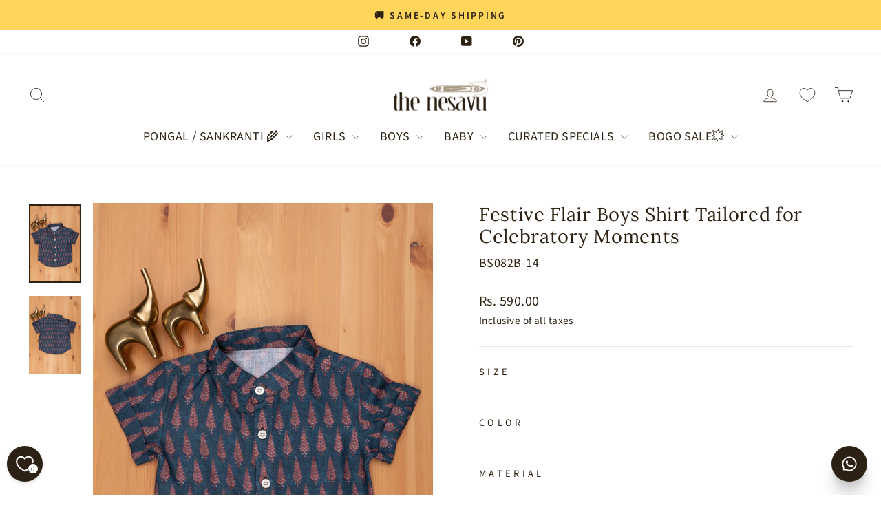

--- FILE ---
content_type: text/html; charset=utf-8
request_url: https://www.thenesavu.com/en-ae/products/nesavu-festive-flair-boys-shirt-tailored-for-celebratory-moments-bs082b
body_size: 74149
content:
<!doctype html>
<html class="no-js" lang="en" dir="ltr">
<head>

<!-- BEAE-GLOBAL-FONT --> 
  <!-- START-BEAE-FONT --> 
<link rel='preconnect' href='https://fonts.googleapis.com'><link rel='preconnect' href='https://fonts.gstatic.com' crossorigin><link rel='preload' href='https://fonts.gstatic.com/s/lora/v37/0QIvMX1D_JOuMwf7I-NP.woff2' as='font' type='font/woff2' crossorigin='anonymous'>
<link rel='preload' href='https://fonts.gstatic.com/s/lora/v37/0QIvMX1D_JOuMw77I-NP.woff2' as='font' type='font/woff2' crossorigin='anonymous'>
<link rel='preload' href='https://fonts.gstatic.com/s/lora/v37/0QIvMX1D_JOuM3b7I-NP.woff2' as='font' type='font/woff2' crossorigin='anonymous'>
<link rel='preload' href='https://fonts.gstatic.com/s/lora/v37/0QIvMX1D_JOuM2T7I-NP.woff2' as='font' type='font/woff2' crossorigin='anonymous'>
<link rel='preload' href='https://fonts.gstatic.com/s/lora/v37/0QIvMX1D_JOuMwX7I-NP.woff2' as='font' type='font/woff2' crossorigin='anonymous'>
<link rel='preload' href='https://fonts.gstatic.com/s/lora/v37/0QIvMX1D_JOuMwT7I-NP.woff2' as='font' type='font/woff2' crossorigin='anonymous'>
<link rel='preload' href='https://fonts.gstatic.com/s/lora/v37/0QIvMX1D_JOuMwr7Iw.woff2' as='font' type='font/woff2' crossorigin='anonymous'>
<link rel='preload' href='https://fonts.gstatic.com/s/sourcesans3/v19/nwpStKy2OAdR1K-IwhWudF-R3wIaZfrc.woff2' as='font' type='font/woff2' crossorigin='anonymous'>
<link rel='preload' href='https://fonts.gstatic.com/s/sourcesans3/v19/nwpStKy2OAdR1K-IwhWudF-R3wsaZfrc.woff2' as='font' type='font/woff2' crossorigin='anonymous'>
<link rel='preload' href='https://fonts.gstatic.com/s/sourcesans3/v19/nwpStKy2OAdR1K-IwhWudF-R3wMaZfrc.woff2' as='font' type='font/woff2' crossorigin='anonymous'>
<link rel='preload' href='https://fonts.gstatic.com/s/sourcesans3/v19/nwpStKy2OAdR1K-IwhWudF-R3wwaZfrc.woff2' as='font' type='font/woff2' crossorigin='anonymous'>
<link rel='preload' href='https://fonts.gstatic.com/s/sourcesans3/v19/nwpStKy2OAdR1K-IwhWudF-R3wAaZfrc.woff2' as='font' type='font/woff2' crossorigin='anonymous'>
<link rel='preload' href='https://fonts.gstatic.com/s/sourcesans3/v19/nwpStKy2OAdR1K-IwhWudF-R3wEaZfrc.woff2' as='font' type='font/woff2' crossorigin='anonymous'>
<link rel='preload' href='https://fonts.gstatic.com/s/sourcesans3/v19/nwpStKy2OAdR1K-IwhWudF-R3w8aZQ.woff2' as='font' type='font/woff2' crossorigin='anonymous'>
<link rel='preload' href='https://fonts.gstatic.com/s/inter/v20/UcC73FwrK3iLTeHuS_nVMrMxCp50SjIa2JL7SUc.woff2' as='font' type='font/woff2' crossorigin='anonymous'>
<link rel='preload' href='https://fonts.gstatic.com/s/inter/v20/UcC73FwrK3iLTeHuS_nVMrMxCp50SjIa0ZL7SUc.woff2' as='font' type='font/woff2' crossorigin='anonymous'>
<link rel='preload' href='https://fonts.gstatic.com/s/inter/v20/UcC73FwrK3iLTeHuS_nVMrMxCp50SjIa2ZL7SUc.woff2' as='font' type='font/woff2' crossorigin='anonymous'>
<link rel='preload' href='https://fonts.gstatic.com/s/inter/v20/UcC73FwrK3iLTeHuS_nVMrMxCp50SjIa1pL7SUc.woff2' as='font' type='font/woff2' crossorigin='anonymous'>
<link rel='preload' href='https://fonts.gstatic.com/s/inter/v20/UcC73FwrK3iLTeHuS_nVMrMxCp50SjIa2pL7SUc.woff2' as='font' type='font/woff2' crossorigin='anonymous'>
<link rel='preload' href='https://fonts.gstatic.com/s/inter/v20/UcC73FwrK3iLTeHuS_nVMrMxCp50SjIa25L7SUc.woff2' as='font' type='font/woff2' crossorigin='anonymous'>
<link rel='preload' href='https://fonts.gstatic.com/s/inter/v20/UcC73FwrK3iLTeHuS_nVMrMxCp50SjIa1ZL7.woff2' as='font' type='font/woff2' crossorigin='anonymous'>
<!-- END-BEAE-FONT -->  
 <!-- END BEAE-GLOBAL-FONT -->

<!-- BEAE-HEADER -->


  
  
  
  <link href="//www.thenesavu.com/cdn/shop/t/49/assets/beae.base.min.css?v=167814568080774979251756384004" rel="stylesheet" type="text/css" media="all" />
  
  
      <style type="text/css" id="beae-global-theme-style">/* cyrillic-ext */
@font-face {
  font-family: 'Lora';
  font-style: normal;
  font-weight: 400;
  font-display: swap;
  src: url(https://fonts.gstatic.com/s/lora/v37/0QIvMX1D_JOuMwf7I-NP.woff2) format('woff2');
  unicode-range: U+0460-052F, U+1C80-1C8A, U+20B4, U+2DE0-2DFF, U+A640-A69F, U+FE2E-FE2F;
}
/* cyrillic */
@font-face {
  font-family: 'Lora';
  font-style: normal;
  font-weight: 400;
  font-display: swap;
  src: url(https://fonts.gstatic.com/s/lora/v37/0QIvMX1D_JOuMw77I-NP.woff2) format('woff2');
  unicode-range: U+0301, U+0400-045F, U+0490-0491, U+04B0-04B1, U+2116;
}
/* math */
@font-face {
  font-family: 'Lora';
  font-style: normal;
  font-weight: 400;
  font-display: swap;
  src: url(https://fonts.gstatic.com/s/lora/v37/0QIvMX1D_JOuM3b7I-NP.woff2) format('woff2');
  unicode-range: U+0302-0303, U+0305, U+0307-0308, U+0310, U+0312, U+0315, U+031A, U+0326-0327, U+032C, U+032F-0330, U+0332-0333, U+0338, U+033A, U+0346, U+034D, U+0391-03A1, U+03A3-03A9, U+03B1-03C9, U+03D1, U+03D5-03D6, U+03F0-03F1, U+03F4-03F5, U+2016-2017, U+2034-2038, U+203C, U+2040, U+2043, U+2047, U+2050, U+2057, U+205F, U+2070-2071, U+2074-208E, U+2090-209C, U+20D0-20DC, U+20E1, U+20E5-20EF, U+2100-2112, U+2114-2115, U+2117-2121, U+2123-214F, U+2190, U+2192, U+2194-21AE, U+21B0-21E5, U+21F1-21F2, U+21F4-2211, U+2213-2214, U+2216-22FF, U+2308-230B, U+2310, U+2319, U+231C-2321, U+2336-237A, U+237C, U+2395, U+239B-23B7, U+23D0, U+23DC-23E1, U+2474-2475, U+25AF, U+25B3, U+25B7, U+25BD, U+25C1, U+25CA, U+25CC, U+25FB, U+266D-266F, U+27C0-27FF, U+2900-2AFF, U+2B0E-2B11, U+2B30-2B4C, U+2BFE, U+3030, U+FF5B, U+FF5D, U+1D400-1D7FF, U+1EE00-1EEFF;
}
/* symbols */
@font-face {
  font-family: 'Lora';
  font-style: normal;
  font-weight: 400;
  font-display: swap;
  src: url(https://fonts.gstatic.com/s/lora/v37/0QIvMX1D_JOuM2T7I-NP.woff2) format('woff2');
  unicode-range: U+0001-000C, U+000E-001F, U+007F-009F, U+20DD-20E0, U+20E2-20E4, U+2150-218F, U+2190, U+2192, U+2194-2199, U+21AF, U+21E6-21F0, U+21F3, U+2218-2219, U+2299, U+22C4-22C6, U+2300-243F, U+2440-244A, U+2460-24FF, U+25A0-27BF, U+2800-28FF, U+2921-2922, U+2981, U+29BF, U+29EB, U+2B00-2BFF, U+4DC0-4DFF, U+FFF9-FFFB, U+10140-1018E, U+10190-1019C, U+101A0, U+101D0-101FD, U+102E0-102FB, U+10E60-10E7E, U+1D2C0-1D2D3, U+1D2E0-1D37F, U+1F000-1F0FF, U+1F100-1F1AD, U+1F1E6-1F1FF, U+1F30D-1F30F, U+1F315, U+1F31C, U+1F31E, U+1F320-1F32C, U+1F336, U+1F378, U+1F37D, U+1F382, U+1F393-1F39F, U+1F3A7-1F3A8, U+1F3AC-1F3AF, U+1F3C2, U+1F3C4-1F3C6, U+1F3CA-1F3CE, U+1F3D4-1F3E0, U+1F3ED, U+1F3F1-1F3F3, U+1F3F5-1F3F7, U+1F408, U+1F415, U+1F41F, U+1F426, U+1F43F, U+1F441-1F442, U+1F444, U+1F446-1F449, U+1F44C-1F44E, U+1F453, U+1F46A, U+1F47D, U+1F4A3, U+1F4B0, U+1F4B3, U+1F4B9, U+1F4BB, U+1F4BF, U+1F4C8-1F4CB, U+1F4D6, U+1F4DA, U+1F4DF, U+1F4E3-1F4E6, U+1F4EA-1F4ED, U+1F4F7, U+1F4F9-1F4FB, U+1F4FD-1F4FE, U+1F503, U+1F507-1F50B, U+1F50D, U+1F512-1F513, U+1F53E-1F54A, U+1F54F-1F5FA, U+1F610, U+1F650-1F67F, U+1F687, U+1F68D, U+1F691, U+1F694, U+1F698, U+1F6AD, U+1F6B2, U+1F6B9-1F6BA, U+1F6BC, U+1F6C6-1F6CF, U+1F6D3-1F6D7, U+1F6E0-1F6EA, U+1F6F0-1F6F3, U+1F6F7-1F6FC, U+1F700-1F7FF, U+1F800-1F80B, U+1F810-1F847, U+1F850-1F859, U+1F860-1F887, U+1F890-1F8AD, U+1F8B0-1F8BB, U+1F8C0-1F8C1, U+1F900-1F90B, U+1F93B, U+1F946, U+1F984, U+1F996, U+1F9E9, U+1FA00-1FA6F, U+1FA70-1FA7C, U+1FA80-1FA89, U+1FA8F-1FAC6, U+1FACE-1FADC, U+1FADF-1FAE9, U+1FAF0-1FAF8, U+1FB00-1FBFF;
}
/* vietnamese */
@font-face {
  font-family: 'Lora';
  font-style: normal;
  font-weight: 400;
  font-display: swap;
  src: url(https://fonts.gstatic.com/s/lora/v37/0QIvMX1D_JOuMwX7I-NP.woff2) format('woff2');
  unicode-range: U+0102-0103, U+0110-0111, U+0128-0129, U+0168-0169, U+01A0-01A1, U+01AF-01B0, U+0300-0301, U+0303-0304, U+0308-0309, U+0323, U+0329, U+1EA0-1EF9, U+20AB;
}
/* latin-ext */
@font-face {
  font-family: 'Lora';
  font-style: normal;
  font-weight: 400;
  font-display: swap;
  src: url(https://fonts.gstatic.com/s/lora/v37/0QIvMX1D_JOuMwT7I-NP.woff2) format('woff2');
  unicode-range: U+0100-02BA, U+02BD-02C5, U+02C7-02CC, U+02CE-02D7, U+02DD-02FF, U+0304, U+0308, U+0329, U+1D00-1DBF, U+1E00-1E9F, U+1EF2-1EFF, U+2020, U+20A0-20AB, U+20AD-20C0, U+2113, U+2C60-2C7F, U+A720-A7FF;
}
/* latin */
@font-face {
  font-family: 'Lora';
  font-style: normal;
  font-weight: 400;
  font-display: swap;
  src: url(https://fonts.gstatic.com/s/lora/v37/0QIvMX1D_JOuMwr7Iw.woff2) format('woff2');
  unicode-range: U+0000-00FF, U+0131, U+0152-0153, U+02BB-02BC, U+02C6, U+02DA, U+02DC, U+0304, U+0308, U+0329, U+2000-206F, U+20AC, U+2122, U+2191, U+2193, U+2212, U+2215, U+FEFF, U+FFFD;
}
/* cyrillic-ext */
@font-face {
  font-family: 'Lora';
  font-style: normal;
  font-weight: 500;
  font-display: swap;
  src: url(https://fonts.gstatic.com/s/lora/v37/0QIvMX1D_JOuMwf7I-NP.woff2) format('woff2');
  unicode-range: U+0460-052F, U+1C80-1C8A, U+20B4, U+2DE0-2DFF, U+A640-A69F, U+FE2E-FE2F;
}
/* cyrillic */
@font-face {
  font-family: 'Lora';
  font-style: normal;
  font-weight: 500;
  font-display: swap;
  src: url(https://fonts.gstatic.com/s/lora/v37/0QIvMX1D_JOuMw77I-NP.woff2) format('woff2');
  unicode-range: U+0301, U+0400-045F, U+0490-0491, U+04B0-04B1, U+2116;
}
/* math */
@font-face {
  font-family: 'Lora';
  font-style: normal;
  font-weight: 500;
  font-display: swap;
  src: url(https://fonts.gstatic.com/s/lora/v37/0QIvMX1D_JOuM3b7I-NP.woff2) format('woff2');
  unicode-range: U+0302-0303, U+0305, U+0307-0308, U+0310, U+0312, U+0315, U+031A, U+0326-0327, U+032C, U+032F-0330, U+0332-0333, U+0338, U+033A, U+0346, U+034D, U+0391-03A1, U+03A3-03A9, U+03B1-03C9, U+03D1, U+03D5-03D6, U+03F0-03F1, U+03F4-03F5, U+2016-2017, U+2034-2038, U+203C, U+2040, U+2043, U+2047, U+2050, U+2057, U+205F, U+2070-2071, U+2074-208E, U+2090-209C, U+20D0-20DC, U+20E1, U+20E5-20EF, U+2100-2112, U+2114-2115, U+2117-2121, U+2123-214F, U+2190, U+2192, U+2194-21AE, U+21B0-21E5, U+21F1-21F2, U+21F4-2211, U+2213-2214, U+2216-22FF, U+2308-230B, U+2310, U+2319, U+231C-2321, U+2336-237A, U+237C, U+2395, U+239B-23B7, U+23D0, U+23DC-23E1, U+2474-2475, U+25AF, U+25B3, U+25B7, U+25BD, U+25C1, U+25CA, U+25CC, U+25FB, U+266D-266F, U+27C0-27FF, U+2900-2AFF, U+2B0E-2B11, U+2B30-2B4C, U+2BFE, U+3030, U+FF5B, U+FF5D, U+1D400-1D7FF, U+1EE00-1EEFF;
}
/* symbols */
@font-face {
  font-family: 'Lora';
  font-style: normal;
  font-weight: 500;
  font-display: swap;
  src: url(https://fonts.gstatic.com/s/lora/v37/0QIvMX1D_JOuM2T7I-NP.woff2) format('woff2');
  unicode-range: U+0001-000C, U+000E-001F, U+007F-009F, U+20DD-20E0, U+20E2-20E4, U+2150-218F, U+2190, U+2192, U+2194-2199, U+21AF, U+21E6-21F0, U+21F3, U+2218-2219, U+2299, U+22C4-22C6, U+2300-243F, U+2440-244A, U+2460-24FF, U+25A0-27BF, U+2800-28FF, U+2921-2922, U+2981, U+29BF, U+29EB, U+2B00-2BFF, U+4DC0-4DFF, U+FFF9-FFFB, U+10140-1018E, U+10190-1019C, U+101A0, U+101D0-101FD, U+102E0-102FB, U+10E60-10E7E, U+1D2C0-1D2D3, U+1D2E0-1D37F, U+1F000-1F0FF, U+1F100-1F1AD, U+1F1E6-1F1FF, U+1F30D-1F30F, U+1F315, U+1F31C, U+1F31E, U+1F320-1F32C, U+1F336, U+1F378, U+1F37D, U+1F382, U+1F393-1F39F, U+1F3A7-1F3A8, U+1F3AC-1F3AF, U+1F3C2, U+1F3C4-1F3C6, U+1F3CA-1F3CE, U+1F3D4-1F3E0, U+1F3ED, U+1F3F1-1F3F3, U+1F3F5-1F3F7, U+1F408, U+1F415, U+1F41F, U+1F426, U+1F43F, U+1F441-1F442, U+1F444, U+1F446-1F449, U+1F44C-1F44E, U+1F453, U+1F46A, U+1F47D, U+1F4A3, U+1F4B0, U+1F4B3, U+1F4B9, U+1F4BB, U+1F4BF, U+1F4C8-1F4CB, U+1F4D6, U+1F4DA, U+1F4DF, U+1F4E3-1F4E6, U+1F4EA-1F4ED, U+1F4F7, U+1F4F9-1F4FB, U+1F4FD-1F4FE, U+1F503, U+1F507-1F50B, U+1F50D, U+1F512-1F513, U+1F53E-1F54A, U+1F54F-1F5FA, U+1F610, U+1F650-1F67F, U+1F687, U+1F68D, U+1F691, U+1F694, U+1F698, U+1F6AD, U+1F6B2, U+1F6B9-1F6BA, U+1F6BC, U+1F6C6-1F6CF, U+1F6D3-1F6D7, U+1F6E0-1F6EA, U+1F6F0-1F6F3, U+1F6F7-1F6FC, U+1F700-1F7FF, U+1F800-1F80B, U+1F810-1F847, U+1F850-1F859, U+1F860-1F887, U+1F890-1F8AD, U+1F8B0-1F8BB, U+1F8C0-1F8C1, U+1F900-1F90B, U+1F93B, U+1F946, U+1F984, U+1F996, U+1F9E9, U+1FA00-1FA6F, U+1FA70-1FA7C, U+1FA80-1FA89, U+1FA8F-1FAC6, U+1FACE-1FADC, U+1FADF-1FAE9, U+1FAF0-1FAF8, U+1FB00-1FBFF;
}
/* vietnamese */
@font-face {
  font-family: 'Lora';
  font-style: normal;
  font-weight: 500;
  font-display: swap;
  src: url(https://fonts.gstatic.com/s/lora/v37/0QIvMX1D_JOuMwX7I-NP.woff2) format('woff2');
  unicode-range: U+0102-0103, U+0110-0111, U+0128-0129, U+0168-0169, U+01A0-01A1, U+01AF-01B0, U+0300-0301, U+0303-0304, U+0308-0309, U+0323, U+0329, U+1EA0-1EF9, U+20AB;
}
/* latin-ext */
@font-face {
  font-family: 'Lora';
  font-style: normal;
  font-weight: 500;
  font-display: swap;
  src: url(https://fonts.gstatic.com/s/lora/v37/0QIvMX1D_JOuMwT7I-NP.woff2) format('woff2');
  unicode-range: U+0100-02BA, U+02BD-02C5, U+02C7-02CC, U+02CE-02D7, U+02DD-02FF, U+0304, U+0308, U+0329, U+1D00-1DBF, U+1E00-1E9F, U+1EF2-1EFF, U+2020, U+20A0-20AB, U+20AD-20C0, U+2113, U+2C60-2C7F, U+A720-A7FF;
}
/* latin */
@font-face {
  font-family: 'Lora';
  font-style: normal;
  font-weight: 500;
  font-display: swap;
  src: url(https://fonts.gstatic.com/s/lora/v37/0QIvMX1D_JOuMwr7Iw.woff2) format('woff2');
  unicode-range: U+0000-00FF, U+0131, U+0152-0153, U+02BB-02BC, U+02C6, U+02DA, U+02DC, U+0304, U+0308, U+0329, U+2000-206F, U+20AC, U+2122, U+2191, U+2193, U+2212, U+2215, U+FEFF, U+FFFD;
}
/* cyrillic-ext */
@font-face {
  font-family: 'Lora';
  font-style: normal;
  font-weight: 600;
  font-display: swap;
  src: url(https://fonts.gstatic.com/s/lora/v37/0QIvMX1D_JOuMwf7I-NP.woff2) format('woff2');
  unicode-range: U+0460-052F, U+1C80-1C8A, U+20B4, U+2DE0-2DFF, U+A640-A69F, U+FE2E-FE2F;
}
/* cyrillic */
@font-face {
  font-family: 'Lora';
  font-style: normal;
  font-weight: 600;
  font-display: swap;
  src: url(https://fonts.gstatic.com/s/lora/v37/0QIvMX1D_JOuMw77I-NP.woff2) format('woff2');
  unicode-range: U+0301, U+0400-045F, U+0490-0491, U+04B0-04B1, U+2116;
}
/* math */
@font-face {
  font-family: 'Lora';
  font-style: normal;
  font-weight: 600;
  font-display: swap;
  src: url(https://fonts.gstatic.com/s/lora/v37/0QIvMX1D_JOuM3b7I-NP.woff2) format('woff2');
  unicode-range: U+0302-0303, U+0305, U+0307-0308, U+0310, U+0312, U+0315, U+031A, U+0326-0327, U+032C, U+032F-0330, U+0332-0333, U+0338, U+033A, U+0346, U+034D, U+0391-03A1, U+03A3-03A9, U+03B1-03C9, U+03D1, U+03D5-03D6, U+03F0-03F1, U+03F4-03F5, U+2016-2017, U+2034-2038, U+203C, U+2040, U+2043, U+2047, U+2050, U+2057, U+205F, U+2070-2071, U+2074-208E, U+2090-209C, U+20D0-20DC, U+20E1, U+20E5-20EF, U+2100-2112, U+2114-2115, U+2117-2121, U+2123-214F, U+2190, U+2192, U+2194-21AE, U+21B0-21E5, U+21F1-21F2, U+21F4-2211, U+2213-2214, U+2216-22FF, U+2308-230B, U+2310, U+2319, U+231C-2321, U+2336-237A, U+237C, U+2395, U+239B-23B7, U+23D0, U+23DC-23E1, U+2474-2475, U+25AF, U+25B3, U+25B7, U+25BD, U+25C1, U+25CA, U+25CC, U+25FB, U+266D-266F, U+27C0-27FF, U+2900-2AFF, U+2B0E-2B11, U+2B30-2B4C, U+2BFE, U+3030, U+FF5B, U+FF5D, U+1D400-1D7FF, U+1EE00-1EEFF;
}
/* symbols */
@font-face {
  font-family: 'Lora';
  font-style: normal;
  font-weight: 600;
  font-display: swap;
  src: url(https://fonts.gstatic.com/s/lora/v37/0QIvMX1D_JOuM2T7I-NP.woff2) format('woff2');
  unicode-range: U+0001-000C, U+000E-001F, U+007F-009F, U+20DD-20E0, U+20E2-20E4, U+2150-218F, U+2190, U+2192, U+2194-2199, U+21AF, U+21E6-21F0, U+21F3, U+2218-2219, U+2299, U+22C4-22C6, U+2300-243F, U+2440-244A, U+2460-24FF, U+25A0-27BF, U+2800-28FF, U+2921-2922, U+2981, U+29BF, U+29EB, U+2B00-2BFF, U+4DC0-4DFF, U+FFF9-FFFB, U+10140-1018E, U+10190-1019C, U+101A0, U+101D0-101FD, U+102E0-102FB, U+10E60-10E7E, U+1D2C0-1D2D3, U+1D2E0-1D37F, U+1F000-1F0FF, U+1F100-1F1AD, U+1F1E6-1F1FF, U+1F30D-1F30F, U+1F315, U+1F31C, U+1F31E, U+1F320-1F32C, U+1F336, U+1F378, U+1F37D, U+1F382, U+1F393-1F39F, U+1F3A7-1F3A8, U+1F3AC-1F3AF, U+1F3C2, U+1F3C4-1F3C6, U+1F3CA-1F3CE, U+1F3D4-1F3E0, U+1F3ED, U+1F3F1-1F3F3, U+1F3F5-1F3F7, U+1F408, U+1F415, U+1F41F, U+1F426, U+1F43F, U+1F441-1F442, U+1F444, U+1F446-1F449, U+1F44C-1F44E, U+1F453, U+1F46A, U+1F47D, U+1F4A3, U+1F4B0, U+1F4B3, U+1F4B9, U+1F4BB, U+1F4BF, U+1F4C8-1F4CB, U+1F4D6, U+1F4DA, U+1F4DF, U+1F4E3-1F4E6, U+1F4EA-1F4ED, U+1F4F7, U+1F4F9-1F4FB, U+1F4FD-1F4FE, U+1F503, U+1F507-1F50B, U+1F50D, U+1F512-1F513, U+1F53E-1F54A, U+1F54F-1F5FA, U+1F610, U+1F650-1F67F, U+1F687, U+1F68D, U+1F691, U+1F694, U+1F698, U+1F6AD, U+1F6B2, U+1F6B9-1F6BA, U+1F6BC, U+1F6C6-1F6CF, U+1F6D3-1F6D7, U+1F6E0-1F6EA, U+1F6F0-1F6F3, U+1F6F7-1F6FC, U+1F700-1F7FF, U+1F800-1F80B, U+1F810-1F847, U+1F850-1F859, U+1F860-1F887, U+1F890-1F8AD, U+1F8B0-1F8BB, U+1F8C0-1F8C1, U+1F900-1F90B, U+1F93B, U+1F946, U+1F984, U+1F996, U+1F9E9, U+1FA00-1FA6F, U+1FA70-1FA7C, U+1FA80-1FA89, U+1FA8F-1FAC6, U+1FACE-1FADC, U+1FADF-1FAE9, U+1FAF0-1FAF8, U+1FB00-1FBFF;
}
/* vietnamese */
@font-face {
  font-family: 'Lora';
  font-style: normal;
  font-weight: 600;
  font-display: swap;
  src: url(https://fonts.gstatic.com/s/lora/v37/0QIvMX1D_JOuMwX7I-NP.woff2) format('woff2');
  unicode-range: U+0102-0103, U+0110-0111, U+0128-0129, U+0168-0169, U+01A0-01A1, U+01AF-01B0, U+0300-0301, U+0303-0304, U+0308-0309, U+0323, U+0329, U+1EA0-1EF9, U+20AB;
}
/* latin-ext */
@font-face {
  font-family: 'Lora';
  font-style: normal;
  font-weight: 600;
  font-display: swap;
  src: url(https://fonts.gstatic.com/s/lora/v37/0QIvMX1D_JOuMwT7I-NP.woff2) format('woff2');
  unicode-range: U+0100-02BA, U+02BD-02C5, U+02C7-02CC, U+02CE-02D7, U+02DD-02FF, U+0304, U+0308, U+0329, U+1D00-1DBF, U+1E00-1E9F, U+1EF2-1EFF, U+2020, U+20A0-20AB, U+20AD-20C0, U+2113, U+2C60-2C7F, U+A720-A7FF;
}
/* latin */
@font-face {
  font-family: 'Lora';
  font-style: normal;
  font-weight: 600;
  font-display: swap;
  src: url(https://fonts.gstatic.com/s/lora/v37/0QIvMX1D_JOuMwr7Iw.woff2) format('woff2');
  unicode-range: U+0000-00FF, U+0131, U+0152-0153, U+02BB-02BC, U+02C6, U+02DA, U+02DC, U+0304, U+0308, U+0329, U+2000-206F, U+20AC, U+2122, U+2191, U+2193, U+2212, U+2215, U+FEFF, U+FFFD;
}
/* cyrillic-ext */
@font-face {
  font-family: 'Lora';
  font-style: normal;
  font-weight: 700;
  font-display: swap;
  src: url(https://fonts.gstatic.com/s/lora/v37/0QIvMX1D_JOuMwf7I-NP.woff2) format('woff2');
  unicode-range: U+0460-052F, U+1C80-1C8A, U+20B4, U+2DE0-2DFF, U+A640-A69F, U+FE2E-FE2F;
}
/* cyrillic */
@font-face {
  font-family: 'Lora';
  font-style: normal;
  font-weight: 700;
  font-display: swap;
  src: url(https://fonts.gstatic.com/s/lora/v37/0QIvMX1D_JOuMw77I-NP.woff2) format('woff2');
  unicode-range: U+0301, U+0400-045F, U+0490-0491, U+04B0-04B1, U+2116;
}
/* math */
@font-face {
  font-family: 'Lora';
  font-style: normal;
  font-weight: 700;
  font-display: swap;
  src: url(https://fonts.gstatic.com/s/lora/v37/0QIvMX1D_JOuM3b7I-NP.woff2) format('woff2');
  unicode-range: U+0302-0303, U+0305, U+0307-0308, U+0310, U+0312, U+0315, U+031A, U+0326-0327, U+032C, U+032F-0330, U+0332-0333, U+0338, U+033A, U+0346, U+034D, U+0391-03A1, U+03A3-03A9, U+03B1-03C9, U+03D1, U+03D5-03D6, U+03F0-03F1, U+03F4-03F5, U+2016-2017, U+2034-2038, U+203C, U+2040, U+2043, U+2047, U+2050, U+2057, U+205F, U+2070-2071, U+2074-208E, U+2090-209C, U+20D0-20DC, U+20E1, U+20E5-20EF, U+2100-2112, U+2114-2115, U+2117-2121, U+2123-214F, U+2190, U+2192, U+2194-21AE, U+21B0-21E5, U+21F1-21F2, U+21F4-2211, U+2213-2214, U+2216-22FF, U+2308-230B, U+2310, U+2319, U+231C-2321, U+2336-237A, U+237C, U+2395, U+239B-23B7, U+23D0, U+23DC-23E1, U+2474-2475, U+25AF, U+25B3, U+25B7, U+25BD, U+25C1, U+25CA, U+25CC, U+25FB, U+266D-266F, U+27C0-27FF, U+2900-2AFF, U+2B0E-2B11, U+2B30-2B4C, U+2BFE, U+3030, U+FF5B, U+FF5D, U+1D400-1D7FF, U+1EE00-1EEFF;
}
/* symbols */
@font-face {
  font-family: 'Lora';
  font-style: normal;
  font-weight: 700;
  font-display: swap;
  src: url(https://fonts.gstatic.com/s/lora/v37/0QIvMX1D_JOuM2T7I-NP.woff2) format('woff2');
  unicode-range: U+0001-000C, U+000E-001F, U+007F-009F, U+20DD-20E0, U+20E2-20E4, U+2150-218F, U+2190, U+2192, U+2194-2199, U+21AF, U+21E6-21F0, U+21F3, U+2218-2219, U+2299, U+22C4-22C6, U+2300-243F, U+2440-244A, U+2460-24FF, U+25A0-27BF, U+2800-28FF, U+2921-2922, U+2981, U+29BF, U+29EB, U+2B00-2BFF, U+4DC0-4DFF, U+FFF9-FFFB, U+10140-1018E, U+10190-1019C, U+101A0, U+101D0-101FD, U+102E0-102FB, U+10E60-10E7E, U+1D2C0-1D2D3, U+1D2E0-1D37F, U+1F000-1F0FF, U+1F100-1F1AD, U+1F1E6-1F1FF, U+1F30D-1F30F, U+1F315, U+1F31C, U+1F31E, U+1F320-1F32C, U+1F336, U+1F378, U+1F37D, U+1F382, U+1F393-1F39F, U+1F3A7-1F3A8, U+1F3AC-1F3AF, U+1F3C2, U+1F3C4-1F3C6, U+1F3CA-1F3CE, U+1F3D4-1F3E0, U+1F3ED, U+1F3F1-1F3F3, U+1F3F5-1F3F7, U+1F408, U+1F415, U+1F41F, U+1F426, U+1F43F, U+1F441-1F442, U+1F444, U+1F446-1F449, U+1F44C-1F44E, U+1F453, U+1F46A, U+1F47D, U+1F4A3, U+1F4B0, U+1F4B3, U+1F4B9, U+1F4BB, U+1F4BF, U+1F4C8-1F4CB, U+1F4D6, U+1F4DA, U+1F4DF, U+1F4E3-1F4E6, U+1F4EA-1F4ED, U+1F4F7, U+1F4F9-1F4FB, U+1F4FD-1F4FE, U+1F503, U+1F507-1F50B, U+1F50D, U+1F512-1F513, U+1F53E-1F54A, U+1F54F-1F5FA, U+1F610, U+1F650-1F67F, U+1F687, U+1F68D, U+1F691, U+1F694, U+1F698, U+1F6AD, U+1F6B2, U+1F6B9-1F6BA, U+1F6BC, U+1F6C6-1F6CF, U+1F6D3-1F6D7, U+1F6E0-1F6EA, U+1F6F0-1F6F3, U+1F6F7-1F6FC, U+1F700-1F7FF, U+1F800-1F80B, U+1F810-1F847, U+1F850-1F859, U+1F860-1F887, U+1F890-1F8AD, U+1F8B0-1F8BB, U+1F8C0-1F8C1, U+1F900-1F90B, U+1F93B, U+1F946, U+1F984, U+1F996, U+1F9E9, U+1FA00-1FA6F, U+1FA70-1FA7C, U+1FA80-1FA89, U+1FA8F-1FAC6, U+1FACE-1FADC, U+1FADF-1FAE9, U+1FAF0-1FAF8, U+1FB00-1FBFF;
}
/* vietnamese */
@font-face {
  font-family: 'Lora';
  font-style: normal;
  font-weight: 700;
  font-display: swap;
  src: url(https://fonts.gstatic.com/s/lora/v37/0QIvMX1D_JOuMwX7I-NP.woff2) format('woff2');
  unicode-range: U+0102-0103, U+0110-0111, U+0128-0129, U+0168-0169, U+01A0-01A1, U+01AF-01B0, U+0300-0301, U+0303-0304, U+0308-0309, U+0323, U+0329, U+1EA0-1EF9, U+20AB;
}
/* latin-ext */
@font-face {
  font-family: 'Lora';
  font-style: normal;
  font-weight: 700;
  font-display: swap;
  src: url(https://fonts.gstatic.com/s/lora/v37/0QIvMX1D_JOuMwT7I-NP.woff2) format('woff2');
  unicode-range: U+0100-02BA, U+02BD-02C5, U+02C7-02CC, U+02CE-02D7, U+02DD-02FF, U+0304, U+0308, U+0329, U+1D00-1DBF, U+1E00-1E9F, U+1EF2-1EFF, U+2020, U+20A0-20AB, U+20AD-20C0, U+2113, U+2C60-2C7F, U+A720-A7FF;
}
/* latin */
@font-face {
  font-family: 'Lora';
  font-style: normal;
  font-weight: 700;
  font-display: swap;
  src: url(https://fonts.gstatic.com/s/lora/v37/0QIvMX1D_JOuMwr7Iw.woff2) format('woff2');
  unicode-range: U+0000-00FF, U+0131, U+0152-0153, U+02BB-02BC, U+02C6, U+02DA, U+02DC, U+0304, U+0308, U+0329, U+2000-206F, U+20AC, U+2122, U+2191, U+2193, U+2212, U+2215, U+FEFF, U+FFFD;
}

/* cyrillic-ext */
@font-face {
  font-family: 'Source Sans 3';
  font-style: normal;
  font-weight: 200;
  font-display: swap;
  src: url(https://fonts.gstatic.com/s/sourcesans3/v19/nwpStKy2OAdR1K-IwhWudF-R3wIaZfrc.woff2) format('woff2');
  unicode-range: U+0460-052F, U+1C80-1C8A, U+20B4, U+2DE0-2DFF, U+A640-A69F, U+FE2E-FE2F;
}
/* cyrillic */
@font-face {
  font-family: 'Source Sans 3';
  font-style: normal;
  font-weight: 200;
  font-display: swap;
  src: url(https://fonts.gstatic.com/s/sourcesans3/v19/nwpStKy2OAdR1K-IwhWudF-R3wsaZfrc.woff2) format('woff2');
  unicode-range: U+0301, U+0400-045F, U+0490-0491, U+04B0-04B1, U+2116;
}
/* greek-ext */
@font-face {
  font-family: 'Source Sans 3';
  font-style: normal;
  font-weight: 200;
  font-display: swap;
  src: url(https://fonts.gstatic.com/s/sourcesans3/v19/nwpStKy2OAdR1K-IwhWudF-R3wMaZfrc.woff2) format('woff2');
  unicode-range: U+1F00-1FFF;
}
/* greek */
@font-face {
  font-family: 'Source Sans 3';
  font-style: normal;
  font-weight: 200;
  font-display: swap;
  src: url(https://fonts.gstatic.com/s/sourcesans3/v19/nwpStKy2OAdR1K-IwhWudF-R3wwaZfrc.woff2) format('woff2');
  unicode-range: U+0370-0377, U+037A-037F, U+0384-038A, U+038C, U+038E-03A1, U+03A3-03FF;
}
/* vietnamese */
@font-face {
  font-family: 'Source Sans 3';
  font-style: normal;
  font-weight: 200;
  font-display: swap;
  src: url(https://fonts.gstatic.com/s/sourcesans3/v19/nwpStKy2OAdR1K-IwhWudF-R3wAaZfrc.woff2) format('woff2');
  unicode-range: U+0102-0103, U+0110-0111, U+0128-0129, U+0168-0169, U+01A0-01A1, U+01AF-01B0, U+0300-0301, U+0303-0304, U+0308-0309, U+0323, U+0329, U+1EA0-1EF9, U+20AB;
}
/* latin-ext */
@font-face {
  font-family: 'Source Sans 3';
  font-style: normal;
  font-weight: 200;
  font-display: swap;
  src: url(https://fonts.gstatic.com/s/sourcesans3/v19/nwpStKy2OAdR1K-IwhWudF-R3wEaZfrc.woff2) format('woff2');
  unicode-range: U+0100-02BA, U+02BD-02C5, U+02C7-02CC, U+02CE-02D7, U+02DD-02FF, U+0304, U+0308, U+0329, U+1D00-1DBF, U+1E00-1E9F, U+1EF2-1EFF, U+2020, U+20A0-20AB, U+20AD-20C0, U+2113, U+2C60-2C7F, U+A720-A7FF;
}
/* latin */
@font-face {
  font-family: 'Source Sans 3';
  font-style: normal;
  font-weight: 200;
  font-display: swap;
  src: url(https://fonts.gstatic.com/s/sourcesans3/v19/nwpStKy2OAdR1K-IwhWudF-R3w8aZQ.woff2) format('woff2');
  unicode-range: U+0000-00FF, U+0131, U+0152-0153, U+02BB-02BC, U+02C6, U+02DA, U+02DC, U+0304, U+0308, U+0329, U+2000-206F, U+20AC, U+2122, U+2191, U+2193, U+2212, U+2215, U+FEFF, U+FFFD;
}
/* cyrillic-ext */
@font-face {
  font-family: 'Source Sans 3';
  font-style: normal;
  font-weight: 300;
  font-display: swap;
  src: url(https://fonts.gstatic.com/s/sourcesans3/v19/nwpStKy2OAdR1K-IwhWudF-R3wIaZfrc.woff2) format('woff2');
  unicode-range: U+0460-052F, U+1C80-1C8A, U+20B4, U+2DE0-2DFF, U+A640-A69F, U+FE2E-FE2F;
}
/* cyrillic */
@font-face {
  font-family: 'Source Sans 3';
  font-style: normal;
  font-weight: 300;
  font-display: swap;
  src: url(https://fonts.gstatic.com/s/sourcesans3/v19/nwpStKy2OAdR1K-IwhWudF-R3wsaZfrc.woff2) format('woff2');
  unicode-range: U+0301, U+0400-045F, U+0490-0491, U+04B0-04B1, U+2116;
}
/* greek-ext */
@font-face {
  font-family: 'Source Sans 3';
  font-style: normal;
  font-weight: 300;
  font-display: swap;
  src: url(https://fonts.gstatic.com/s/sourcesans3/v19/nwpStKy2OAdR1K-IwhWudF-R3wMaZfrc.woff2) format('woff2');
  unicode-range: U+1F00-1FFF;
}
/* greek */
@font-face {
  font-family: 'Source Sans 3';
  font-style: normal;
  font-weight: 300;
  font-display: swap;
  src: url(https://fonts.gstatic.com/s/sourcesans3/v19/nwpStKy2OAdR1K-IwhWudF-R3wwaZfrc.woff2) format('woff2');
  unicode-range: U+0370-0377, U+037A-037F, U+0384-038A, U+038C, U+038E-03A1, U+03A3-03FF;
}
/* vietnamese */
@font-face {
  font-family: 'Source Sans 3';
  font-style: normal;
  font-weight: 300;
  font-display: swap;
  src: url(https://fonts.gstatic.com/s/sourcesans3/v19/nwpStKy2OAdR1K-IwhWudF-R3wAaZfrc.woff2) format('woff2');
  unicode-range: U+0102-0103, U+0110-0111, U+0128-0129, U+0168-0169, U+01A0-01A1, U+01AF-01B0, U+0300-0301, U+0303-0304, U+0308-0309, U+0323, U+0329, U+1EA0-1EF9, U+20AB;
}
/* latin-ext */
@font-face {
  font-family: 'Source Sans 3';
  font-style: normal;
  font-weight: 300;
  font-display: swap;
  src: url(https://fonts.gstatic.com/s/sourcesans3/v19/nwpStKy2OAdR1K-IwhWudF-R3wEaZfrc.woff2) format('woff2');
  unicode-range: U+0100-02BA, U+02BD-02C5, U+02C7-02CC, U+02CE-02D7, U+02DD-02FF, U+0304, U+0308, U+0329, U+1D00-1DBF, U+1E00-1E9F, U+1EF2-1EFF, U+2020, U+20A0-20AB, U+20AD-20C0, U+2113, U+2C60-2C7F, U+A720-A7FF;
}
/* latin */
@font-face {
  font-family: 'Source Sans 3';
  font-style: normal;
  font-weight: 300;
  font-display: swap;
  src: url(https://fonts.gstatic.com/s/sourcesans3/v19/nwpStKy2OAdR1K-IwhWudF-R3w8aZQ.woff2) format('woff2');
  unicode-range: U+0000-00FF, U+0131, U+0152-0153, U+02BB-02BC, U+02C6, U+02DA, U+02DC, U+0304, U+0308, U+0329, U+2000-206F, U+20AC, U+2122, U+2191, U+2193, U+2212, U+2215, U+FEFF, U+FFFD;
}
/* cyrillic-ext */
@font-face {
  font-family: 'Source Sans 3';
  font-style: normal;
  font-weight: 400;
  font-display: swap;
  src: url(https://fonts.gstatic.com/s/sourcesans3/v19/nwpStKy2OAdR1K-IwhWudF-R3wIaZfrc.woff2) format('woff2');
  unicode-range: U+0460-052F, U+1C80-1C8A, U+20B4, U+2DE0-2DFF, U+A640-A69F, U+FE2E-FE2F;
}
/* cyrillic */
@font-face {
  font-family: 'Source Sans 3';
  font-style: normal;
  font-weight: 400;
  font-display: swap;
  src: url(https://fonts.gstatic.com/s/sourcesans3/v19/nwpStKy2OAdR1K-IwhWudF-R3wsaZfrc.woff2) format('woff2');
  unicode-range: U+0301, U+0400-045F, U+0490-0491, U+04B0-04B1, U+2116;
}
/* greek-ext */
@font-face {
  font-family: 'Source Sans 3';
  font-style: normal;
  font-weight: 400;
  font-display: swap;
  src: url(https://fonts.gstatic.com/s/sourcesans3/v19/nwpStKy2OAdR1K-IwhWudF-R3wMaZfrc.woff2) format('woff2');
  unicode-range: U+1F00-1FFF;
}
/* greek */
@font-face {
  font-family: 'Source Sans 3';
  font-style: normal;
  font-weight: 400;
  font-display: swap;
  src: url(https://fonts.gstatic.com/s/sourcesans3/v19/nwpStKy2OAdR1K-IwhWudF-R3wwaZfrc.woff2) format('woff2');
  unicode-range: U+0370-0377, U+037A-037F, U+0384-038A, U+038C, U+038E-03A1, U+03A3-03FF;
}
/* vietnamese */
@font-face {
  font-family: 'Source Sans 3';
  font-style: normal;
  font-weight: 400;
  font-display: swap;
  src: url(https://fonts.gstatic.com/s/sourcesans3/v19/nwpStKy2OAdR1K-IwhWudF-R3wAaZfrc.woff2) format('woff2');
  unicode-range: U+0102-0103, U+0110-0111, U+0128-0129, U+0168-0169, U+01A0-01A1, U+01AF-01B0, U+0300-0301, U+0303-0304, U+0308-0309, U+0323, U+0329, U+1EA0-1EF9, U+20AB;
}
/* latin-ext */
@font-face {
  font-family: 'Source Sans 3';
  font-style: normal;
  font-weight: 400;
  font-display: swap;
  src: url(https://fonts.gstatic.com/s/sourcesans3/v19/nwpStKy2OAdR1K-IwhWudF-R3wEaZfrc.woff2) format('woff2');
  unicode-range: U+0100-02BA, U+02BD-02C5, U+02C7-02CC, U+02CE-02D7, U+02DD-02FF, U+0304, U+0308, U+0329, U+1D00-1DBF, U+1E00-1E9F, U+1EF2-1EFF, U+2020, U+20A0-20AB, U+20AD-20C0, U+2113, U+2C60-2C7F, U+A720-A7FF;
}
/* latin */
@font-face {
  font-family: 'Source Sans 3';
  font-style: normal;
  font-weight: 400;
  font-display: swap;
  src: url(https://fonts.gstatic.com/s/sourcesans3/v19/nwpStKy2OAdR1K-IwhWudF-R3w8aZQ.woff2) format('woff2');
  unicode-range: U+0000-00FF, U+0131, U+0152-0153, U+02BB-02BC, U+02C6, U+02DA, U+02DC, U+0304, U+0308, U+0329, U+2000-206F, U+20AC, U+2122, U+2191, U+2193, U+2212, U+2215, U+FEFF, U+FFFD;
}
/* cyrillic-ext */
@font-face {
  font-family: 'Source Sans 3';
  font-style: normal;
  font-weight: 500;
  font-display: swap;
  src: url(https://fonts.gstatic.com/s/sourcesans3/v19/nwpStKy2OAdR1K-IwhWudF-R3wIaZfrc.woff2) format('woff2');
  unicode-range: U+0460-052F, U+1C80-1C8A, U+20B4, U+2DE0-2DFF, U+A640-A69F, U+FE2E-FE2F;
}
/* cyrillic */
@font-face {
  font-family: 'Source Sans 3';
  font-style: normal;
  font-weight: 500;
  font-display: swap;
  src: url(https://fonts.gstatic.com/s/sourcesans3/v19/nwpStKy2OAdR1K-IwhWudF-R3wsaZfrc.woff2) format('woff2');
  unicode-range: U+0301, U+0400-045F, U+0490-0491, U+04B0-04B1, U+2116;
}
/* greek-ext */
@font-face {
  font-family: 'Source Sans 3';
  font-style: normal;
  font-weight: 500;
  font-display: swap;
  src: url(https://fonts.gstatic.com/s/sourcesans3/v19/nwpStKy2OAdR1K-IwhWudF-R3wMaZfrc.woff2) format('woff2');
  unicode-range: U+1F00-1FFF;
}
/* greek */
@font-face {
  font-family: 'Source Sans 3';
  font-style: normal;
  font-weight: 500;
  font-display: swap;
  src: url(https://fonts.gstatic.com/s/sourcesans3/v19/nwpStKy2OAdR1K-IwhWudF-R3wwaZfrc.woff2) format('woff2');
  unicode-range: U+0370-0377, U+037A-037F, U+0384-038A, U+038C, U+038E-03A1, U+03A3-03FF;
}
/* vietnamese */
@font-face {
  font-family: 'Source Sans 3';
  font-style: normal;
  font-weight: 500;
  font-display: swap;
  src: url(https://fonts.gstatic.com/s/sourcesans3/v19/nwpStKy2OAdR1K-IwhWudF-R3wAaZfrc.woff2) format('woff2');
  unicode-range: U+0102-0103, U+0110-0111, U+0128-0129, U+0168-0169, U+01A0-01A1, U+01AF-01B0, U+0300-0301, U+0303-0304, U+0308-0309, U+0323, U+0329, U+1EA0-1EF9, U+20AB;
}
/* latin-ext */
@font-face {
  font-family: 'Source Sans 3';
  font-style: normal;
  font-weight: 500;
  font-display: swap;
  src: url(https://fonts.gstatic.com/s/sourcesans3/v19/nwpStKy2OAdR1K-IwhWudF-R3wEaZfrc.woff2) format('woff2');
  unicode-range: U+0100-02BA, U+02BD-02C5, U+02C7-02CC, U+02CE-02D7, U+02DD-02FF, U+0304, U+0308, U+0329, U+1D00-1DBF, U+1E00-1E9F, U+1EF2-1EFF, U+2020, U+20A0-20AB, U+20AD-20C0, U+2113, U+2C60-2C7F, U+A720-A7FF;
}
/* latin */
@font-face {
  font-family: 'Source Sans 3';
  font-style: normal;
  font-weight: 500;
  font-display: swap;
  src: url(https://fonts.gstatic.com/s/sourcesans3/v19/nwpStKy2OAdR1K-IwhWudF-R3w8aZQ.woff2) format('woff2');
  unicode-range: U+0000-00FF, U+0131, U+0152-0153, U+02BB-02BC, U+02C6, U+02DA, U+02DC, U+0304, U+0308, U+0329, U+2000-206F, U+20AC, U+2122, U+2191, U+2193, U+2212, U+2215, U+FEFF, U+FFFD;
}
/* cyrillic-ext */
@font-face {
  font-family: 'Source Sans 3';
  font-style: normal;
  font-weight: 600;
  font-display: swap;
  src: url(https://fonts.gstatic.com/s/sourcesans3/v19/nwpStKy2OAdR1K-IwhWudF-R3wIaZfrc.woff2) format('woff2');
  unicode-range: U+0460-052F, U+1C80-1C8A, U+20B4, U+2DE0-2DFF, U+A640-A69F, U+FE2E-FE2F;
}
/* cyrillic */
@font-face {
  font-family: 'Source Sans 3';
  font-style: normal;
  font-weight: 600;
  font-display: swap;
  src: url(https://fonts.gstatic.com/s/sourcesans3/v19/nwpStKy2OAdR1K-IwhWudF-R3wsaZfrc.woff2) format('woff2');
  unicode-range: U+0301, U+0400-045F, U+0490-0491, U+04B0-04B1, U+2116;
}
/* greek-ext */
@font-face {
  font-family: 'Source Sans 3';
  font-style: normal;
  font-weight: 600;
  font-display: swap;
  src: url(https://fonts.gstatic.com/s/sourcesans3/v19/nwpStKy2OAdR1K-IwhWudF-R3wMaZfrc.woff2) format('woff2');
  unicode-range: U+1F00-1FFF;
}
/* greek */
@font-face {
  font-family: 'Source Sans 3';
  font-style: normal;
  font-weight: 600;
  font-display: swap;
  src: url(https://fonts.gstatic.com/s/sourcesans3/v19/nwpStKy2OAdR1K-IwhWudF-R3wwaZfrc.woff2) format('woff2');
  unicode-range: U+0370-0377, U+037A-037F, U+0384-038A, U+038C, U+038E-03A1, U+03A3-03FF;
}
/* vietnamese */
@font-face {
  font-family: 'Source Sans 3';
  font-style: normal;
  font-weight: 600;
  font-display: swap;
  src: url(https://fonts.gstatic.com/s/sourcesans3/v19/nwpStKy2OAdR1K-IwhWudF-R3wAaZfrc.woff2) format('woff2');
  unicode-range: U+0102-0103, U+0110-0111, U+0128-0129, U+0168-0169, U+01A0-01A1, U+01AF-01B0, U+0300-0301, U+0303-0304, U+0308-0309, U+0323, U+0329, U+1EA0-1EF9, U+20AB;
}
/* latin-ext */
@font-face {
  font-family: 'Source Sans 3';
  font-style: normal;
  font-weight: 600;
  font-display: swap;
  src: url(https://fonts.gstatic.com/s/sourcesans3/v19/nwpStKy2OAdR1K-IwhWudF-R3wEaZfrc.woff2) format('woff2');
  unicode-range: U+0100-02BA, U+02BD-02C5, U+02C7-02CC, U+02CE-02D7, U+02DD-02FF, U+0304, U+0308, U+0329, U+1D00-1DBF, U+1E00-1E9F, U+1EF2-1EFF, U+2020, U+20A0-20AB, U+20AD-20C0, U+2113, U+2C60-2C7F, U+A720-A7FF;
}
/* latin */
@font-face {
  font-family: 'Source Sans 3';
  font-style: normal;
  font-weight: 600;
  font-display: swap;
  src: url(https://fonts.gstatic.com/s/sourcesans3/v19/nwpStKy2OAdR1K-IwhWudF-R3w8aZQ.woff2) format('woff2');
  unicode-range: U+0000-00FF, U+0131, U+0152-0153, U+02BB-02BC, U+02C6, U+02DA, U+02DC, U+0304, U+0308, U+0329, U+2000-206F, U+20AC, U+2122, U+2191, U+2193, U+2212, U+2215, U+FEFF, U+FFFD;
}
/* cyrillic-ext */
@font-face {
  font-family: 'Source Sans 3';
  font-style: normal;
  font-weight: 700;
  font-display: swap;
  src: url(https://fonts.gstatic.com/s/sourcesans3/v19/nwpStKy2OAdR1K-IwhWudF-R3wIaZfrc.woff2) format('woff2');
  unicode-range: U+0460-052F, U+1C80-1C8A, U+20B4, U+2DE0-2DFF, U+A640-A69F, U+FE2E-FE2F;
}
/* cyrillic */
@font-face {
  font-family: 'Source Sans 3';
  font-style: normal;
  font-weight: 700;
  font-display: swap;
  src: url(https://fonts.gstatic.com/s/sourcesans3/v19/nwpStKy2OAdR1K-IwhWudF-R3wsaZfrc.woff2) format('woff2');
  unicode-range: U+0301, U+0400-045F, U+0490-0491, U+04B0-04B1, U+2116;
}
/* greek-ext */
@font-face {
  font-family: 'Source Sans 3';
  font-style: normal;
  font-weight: 700;
  font-display: swap;
  src: url(https://fonts.gstatic.com/s/sourcesans3/v19/nwpStKy2OAdR1K-IwhWudF-R3wMaZfrc.woff2) format('woff2');
  unicode-range: U+1F00-1FFF;
}
/* greek */
@font-face {
  font-family: 'Source Sans 3';
  font-style: normal;
  font-weight: 700;
  font-display: swap;
  src: url(https://fonts.gstatic.com/s/sourcesans3/v19/nwpStKy2OAdR1K-IwhWudF-R3wwaZfrc.woff2) format('woff2');
  unicode-range: U+0370-0377, U+037A-037F, U+0384-038A, U+038C, U+038E-03A1, U+03A3-03FF;
}
/* vietnamese */
@font-face {
  font-family: 'Source Sans 3';
  font-style: normal;
  font-weight: 700;
  font-display: swap;
  src: url(https://fonts.gstatic.com/s/sourcesans3/v19/nwpStKy2OAdR1K-IwhWudF-R3wAaZfrc.woff2) format('woff2');
  unicode-range: U+0102-0103, U+0110-0111, U+0128-0129, U+0168-0169, U+01A0-01A1, U+01AF-01B0, U+0300-0301, U+0303-0304, U+0308-0309, U+0323, U+0329, U+1EA0-1EF9, U+20AB;
}
/* latin-ext */
@font-face {
  font-family: 'Source Sans 3';
  font-style: normal;
  font-weight: 700;
  font-display: swap;
  src: url(https://fonts.gstatic.com/s/sourcesans3/v19/nwpStKy2OAdR1K-IwhWudF-R3wEaZfrc.woff2) format('woff2');
  unicode-range: U+0100-02BA, U+02BD-02C5, U+02C7-02CC, U+02CE-02D7, U+02DD-02FF, U+0304, U+0308, U+0329, U+1D00-1DBF, U+1E00-1E9F, U+1EF2-1EFF, U+2020, U+20A0-20AB, U+20AD-20C0, U+2113, U+2C60-2C7F, U+A720-A7FF;
}
/* latin */
@font-face {
  font-family: 'Source Sans 3';
  font-style: normal;
  font-weight: 700;
  font-display: swap;
  src: url(https://fonts.gstatic.com/s/sourcesans3/v19/nwpStKy2OAdR1K-IwhWudF-R3w8aZQ.woff2) format('woff2');
  unicode-range: U+0000-00FF, U+0131, U+0152-0153, U+02BB-02BC, U+02C6, U+02DA, U+02DC, U+0304, U+0308, U+0329, U+2000-206F, U+20AC, U+2122, U+2191, U+2193, U+2212, U+2215, U+FEFF, U+FFFD;
}
/* cyrillic-ext */
@font-face {
  font-family: 'Source Sans 3';
  font-style: normal;
  font-weight: 800;
  font-display: swap;
  src: url(https://fonts.gstatic.com/s/sourcesans3/v19/nwpStKy2OAdR1K-IwhWudF-R3wIaZfrc.woff2) format('woff2');
  unicode-range: U+0460-052F, U+1C80-1C8A, U+20B4, U+2DE0-2DFF, U+A640-A69F, U+FE2E-FE2F;
}
/* cyrillic */
@font-face {
  font-family: 'Source Sans 3';
  font-style: normal;
  font-weight: 800;
  font-display: swap;
  src: url(https://fonts.gstatic.com/s/sourcesans3/v19/nwpStKy2OAdR1K-IwhWudF-R3wsaZfrc.woff2) format('woff2');
  unicode-range: U+0301, U+0400-045F, U+0490-0491, U+04B0-04B1, U+2116;
}
/* greek-ext */
@font-face {
  font-family: 'Source Sans 3';
  font-style: normal;
  font-weight: 800;
  font-display: swap;
  src: url(https://fonts.gstatic.com/s/sourcesans3/v19/nwpStKy2OAdR1K-IwhWudF-R3wMaZfrc.woff2) format('woff2');
  unicode-range: U+1F00-1FFF;
}
/* greek */
@font-face {
  font-family: 'Source Sans 3';
  font-style: normal;
  font-weight: 800;
  font-display: swap;
  src: url(https://fonts.gstatic.com/s/sourcesans3/v19/nwpStKy2OAdR1K-IwhWudF-R3wwaZfrc.woff2) format('woff2');
  unicode-range: U+0370-0377, U+037A-037F, U+0384-038A, U+038C, U+038E-03A1, U+03A3-03FF;
}
/* vietnamese */
@font-face {
  font-family: 'Source Sans 3';
  font-style: normal;
  font-weight: 800;
  font-display: swap;
  src: url(https://fonts.gstatic.com/s/sourcesans3/v19/nwpStKy2OAdR1K-IwhWudF-R3wAaZfrc.woff2) format('woff2');
  unicode-range: U+0102-0103, U+0110-0111, U+0128-0129, U+0168-0169, U+01A0-01A1, U+01AF-01B0, U+0300-0301, U+0303-0304, U+0308-0309, U+0323, U+0329, U+1EA0-1EF9, U+20AB;
}
/* latin-ext */
@font-face {
  font-family: 'Source Sans 3';
  font-style: normal;
  font-weight: 800;
  font-display: swap;
  src: url(https://fonts.gstatic.com/s/sourcesans3/v19/nwpStKy2OAdR1K-IwhWudF-R3wEaZfrc.woff2) format('woff2');
  unicode-range: U+0100-02BA, U+02BD-02C5, U+02C7-02CC, U+02CE-02D7, U+02DD-02FF, U+0304, U+0308, U+0329, U+1D00-1DBF, U+1E00-1E9F, U+1EF2-1EFF, U+2020, U+20A0-20AB, U+20AD-20C0, U+2113, U+2C60-2C7F, U+A720-A7FF;
}
/* latin */
@font-face {
  font-family: 'Source Sans 3';
  font-style: normal;
  font-weight: 800;
  font-display: swap;
  src: url(https://fonts.gstatic.com/s/sourcesans3/v19/nwpStKy2OAdR1K-IwhWudF-R3w8aZQ.woff2) format('woff2');
  unicode-range: U+0000-00FF, U+0131, U+0152-0153, U+02BB-02BC, U+02C6, U+02DA, U+02DC, U+0304, U+0308, U+0329, U+2000-206F, U+20AC, U+2122, U+2191, U+2193, U+2212, U+2215, U+FEFF, U+FFFD;
}
/* cyrillic-ext */
@font-face {
  font-family: 'Source Sans 3';
  font-style: normal;
  font-weight: 900;
  font-display: swap;
  src: url(https://fonts.gstatic.com/s/sourcesans3/v19/nwpStKy2OAdR1K-IwhWudF-R3wIaZfrc.woff2) format('woff2');
  unicode-range: U+0460-052F, U+1C80-1C8A, U+20B4, U+2DE0-2DFF, U+A640-A69F, U+FE2E-FE2F;
}
/* cyrillic */
@font-face {
  font-family: 'Source Sans 3';
  font-style: normal;
  font-weight: 900;
  font-display: swap;
  src: url(https://fonts.gstatic.com/s/sourcesans3/v19/nwpStKy2OAdR1K-IwhWudF-R3wsaZfrc.woff2) format('woff2');
  unicode-range: U+0301, U+0400-045F, U+0490-0491, U+04B0-04B1, U+2116;
}
/* greek-ext */
@font-face {
  font-family: 'Source Sans 3';
  font-style: normal;
  font-weight: 900;
  font-display: swap;
  src: url(https://fonts.gstatic.com/s/sourcesans3/v19/nwpStKy2OAdR1K-IwhWudF-R3wMaZfrc.woff2) format('woff2');
  unicode-range: U+1F00-1FFF;
}
/* greek */
@font-face {
  font-family: 'Source Sans 3';
  font-style: normal;
  font-weight: 900;
  font-display: swap;
  src: url(https://fonts.gstatic.com/s/sourcesans3/v19/nwpStKy2OAdR1K-IwhWudF-R3wwaZfrc.woff2) format('woff2');
  unicode-range: U+0370-0377, U+037A-037F, U+0384-038A, U+038C, U+038E-03A1, U+03A3-03FF;
}
/* vietnamese */
@font-face {
  font-family: 'Source Sans 3';
  font-style: normal;
  font-weight: 900;
  font-display: swap;
  src: url(https://fonts.gstatic.com/s/sourcesans3/v19/nwpStKy2OAdR1K-IwhWudF-R3wAaZfrc.woff2) format('woff2');
  unicode-range: U+0102-0103, U+0110-0111, U+0128-0129, U+0168-0169, U+01A0-01A1, U+01AF-01B0, U+0300-0301, U+0303-0304, U+0308-0309, U+0323, U+0329, U+1EA0-1EF9, U+20AB;
}
/* latin-ext */
@font-face {
  font-family: 'Source Sans 3';
  font-style: normal;
  font-weight: 900;
  font-display: swap;
  src: url(https://fonts.gstatic.com/s/sourcesans3/v19/nwpStKy2OAdR1K-IwhWudF-R3wEaZfrc.woff2) format('woff2');
  unicode-range: U+0100-02BA, U+02BD-02C5, U+02C7-02CC, U+02CE-02D7, U+02DD-02FF, U+0304, U+0308, U+0329, U+1D00-1DBF, U+1E00-1E9F, U+1EF2-1EFF, U+2020, U+20A0-20AB, U+20AD-20C0, U+2113, U+2C60-2C7F, U+A720-A7FF;
}
/* latin */
@font-face {
  font-family: 'Source Sans 3';
  font-style: normal;
  font-weight: 900;
  font-display: swap;
  src: url(https://fonts.gstatic.com/s/sourcesans3/v19/nwpStKy2OAdR1K-IwhWudF-R3w8aZQ.woff2) format('woff2');
  unicode-range: U+0000-00FF, U+0131, U+0152-0153, U+02BB-02BC, U+02C6, U+02DA, U+02DC, U+0304, U+0308, U+0329, U+2000-206F, U+20AC, U+2122, U+2191, U+2193, U+2212, U+2215, U+FEFF, U+FFFD;
}

/* cyrillic-ext */
@font-face {
  font-family: 'Inter';
  font-style: normal;
  font-weight: 100;
  font-display: swap;
  src: url(https://fonts.gstatic.com/s/inter/v20/UcC73FwrK3iLTeHuS_nVMrMxCp50SjIa2JL7SUc.woff2) format('woff2');
  unicode-range: U+0460-052F, U+1C80-1C8A, U+20B4, U+2DE0-2DFF, U+A640-A69F, U+FE2E-FE2F;
}
/* cyrillic */
@font-face {
  font-family: 'Inter';
  font-style: normal;
  font-weight: 100;
  font-display: swap;
  src: url(https://fonts.gstatic.com/s/inter/v20/UcC73FwrK3iLTeHuS_nVMrMxCp50SjIa0ZL7SUc.woff2) format('woff2');
  unicode-range: U+0301, U+0400-045F, U+0490-0491, U+04B0-04B1, U+2116;
}
/* greek-ext */
@font-face {
  font-family: 'Inter';
  font-style: normal;
  font-weight: 100;
  font-display: swap;
  src: url(https://fonts.gstatic.com/s/inter/v20/UcC73FwrK3iLTeHuS_nVMrMxCp50SjIa2ZL7SUc.woff2) format('woff2');
  unicode-range: U+1F00-1FFF;
}
/* greek */
@font-face {
  font-family: 'Inter';
  font-style: normal;
  font-weight: 100;
  font-display: swap;
  src: url(https://fonts.gstatic.com/s/inter/v20/UcC73FwrK3iLTeHuS_nVMrMxCp50SjIa1pL7SUc.woff2) format('woff2');
  unicode-range: U+0370-0377, U+037A-037F, U+0384-038A, U+038C, U+038E-03A1, U+03A3-03FF;
}
/* vietnamese */
@font-face {
  font-family: 'Inter';
  font-style: normal;
  font-weight: 100;
  font-display: swap;
  src: url(https://fonts.gstatic.com/s/inter/v20/UcC73FwrK3iLTeHuS_nVMrMxCp50SjIa2pL7SUc.woff2) format('woff2');
  unicode-range: U+0102-0103, U+0110-0111, U+0128-0129, U+0168-0169, U+01A0-01A1, U+01AF-01B0, U+0300-0301, U+0303-0304, U+0308-0309, U+0323, U+0329, U+1EA0-1EF9, U+20AB;
}
/* latin-ext */
@font-face {
  font-family: 'Inter';
  font-style: normal;
  font-weight: 100;
  font-display: swap;
  src: url(https://fonts.gstatic.com/s/inter/v20/UcC73FwrK3iLTeHuS_nVMrMxCp50SjIa25L7SUc.woff2) format('woff2');
  unicode-range: U+0100-02BA, U+02BD-02C5, U+02C7-02CC, U+02CE-02D7, U+02DD-02FF, U+0304, U+0308, U+0329, U+1D00-1DBF, U+1E00-1E9F, U+1EF2-1EFF, U+2020, U+20A0-20AB, U+20AD-20C0, U+2113, U+2C60-2C7F, U+A720-A7FF;
}
/* latin */
@font-face {
  font-family: 'Inter';
  font-style: normal;
  font-weight: 100;
  font-display: swap;
  src: url(https://fonts.gstatic.com/s/inter/v20/UcC73FwrK3iLTeHuS_nVMrMxCp50SjIa1ZL7.woff2) format('woff2');
  unicode-range: U+0000-00FF, U+0131, U+0152-0153, U+02BB-02BC, U+02C6, U+02DA, U+02DC, U+0304, U+0308, U+0329, U+2000-206F, U+20AC, U+2122, U+2191, U+2193, U+2212, U+2215, U+FEFF, U+FFFD;
}
/* cyrillic-ext */
@font-face {
  font-family: 'Inter';
  font-style: normal;
  font-weight: 200;
  font-display: swap;
  src: url(https://fonts.gstatic.com/s/inter/v20/UcC73FwrK3iLTeHuS_nVMrMxCp50SjIa2JL7SUc.woff2) format('woff2');
  unicode-range: U+0460-052F, U+1C80-1C8A, U+20B4, U+2DE0-2DFF, U+A640-A69F, U+FE2E-FE2F;
}
/* cyrillic */
@font-face {
  font-family: 'Inter';
  font-style: normal;
  font-weight: 200;
  font-display: swap;
  src: url(https://fonts.gstatic.com/s/inter/v20/UcC73FwrK3iLTeHuS_nVMrMxCp50SjIa0ZL7SUc.woff2) format('woff2');
  unicode-range: U+0301, U+0400-045F, U+0490-0491, U+04B0-04B1, U+2116;
}
/* greek-ext */
@font-face {
  font-family: 'Inter';
  font-style: normal;
  font-weight: 200;
  font-display: swap;
  src: url(https://fonts.gstatic.com/s/inter/v20/UcC73FwrK3iLTeHuS_nVMrMxCp50SjIa2ZL7SUc.woff2) format('woff2');
  unicode-range: U+1F00-1FFF;
}
/* greek */
@font-face {
  font-family: 'Inter';
  font-style: normal;
  font-weight: 200;
  font-display: swap;
  src: url(https://fonts.gstatic.com/s/inter/v20/UcC73FwrK3iLTeHuS_nVMrMxCp50SjIa1pL7SUc.woff2) format('woff2');
  unicode-range: U+0370-0377, U+037A-037F, U+0384-038A, U+038C, U+038E-03A1, U+03A3-03FF;
}
/* vietnamese */
@font-face {
  font-family: 'Inter';
  font-style: normal;
  font-weight: 200;
  font-display: swap;
  src: url(https://fonts.gstatic.com/s/inter/v20/UcC73FwrK3iLTeHuS_nVMrMxCp50SjIa2pL7SUc.woff2) format('woff2');
  unicode-range: U+0102-0103, U+0110-0111, U+0128-0129, U+0168-0169, U+01A0-01A1, U+01AF-01B0, U+0300-0301, U+0303-0304, U+0308-0309, U+0323, U+0329, U+1EA0-1EF9, U+20AB;
}
/* latin-ext */
@font-face {
  font-family: 'Inter';
  font-style: normal;
  font-weight: 200;
  font-display: swap;
  src: url(https://fonts.gstatic.com/s/inter/v20/UcC73FwrK3iLTeHuS_nVMrMxCp50SjIa25L7SUc.woff2) format('woff2');
  unicode-range: U+0100-02BA, U+02BD-02C5, U+02C7-02CC, U+02CE-02D7, U+02DD-02FF, U+0304, U+0308, U+0329, U+1D00-1DBF, U+1E00-1E9F, U+1EF2-1EFF, U+2020, U+20A0-20AB, U+20AD-20C0, U+2113, U+2C60-2C7F, U+A720-A7FF;
}
/* latin */
@font-face {
  font-family: 'Inter';
  font-style: normal;
  font-weight: 200;
  font-display: swap;
  src: url(https://fonts.gstatic.com/s/inter/v20/UcC73FwrK3iLTeHuS_nVMrMxCp50SjIa1ZL7.woff2) format('woff2');
  unicode-range: U+0000-00FF, U+0131, U+0152-0153, U+02BB-02BC, U+02C6, U+02DA, U+02DC, U+0304, U+0308, U+0329, U+2000-206F, U+20AC, U+2122, U+2191, U+2193, U+2212, U+2215, U+FEFF, U+FFFD;
}
/* cyrillic-ext */
@font-face {
  font-family: 'Inter';
  font-style: normal;
  font-weight: 300;
  font-display: swap;
  src: url(https://fonts.gstatic.com/s/inter/v20/UcC73FwrK3iLTeHuS_nVMrMxCp50SjIa2JL7SUc.woff2) format('woff2');
  unicode-range: U+0460-052F, U+1C80-1C8A, U+20B4, U+2DE0-2DFF, U+A640-A69F, U+FE2E-FE2F;
}
/* cyrillic */
@font-face {
  font-family: 'Inter';
  font-style: normal;
  font-weight: 300;
  font-display: swap;
  src: url(https://fonts.gstatic.com/s/inter/v20/UcC73FwrK3iLTeHuS_nVMrMxCp50SjIa0ZL7SUc.woff2) format('woff2');
  unicode-range: U+0301, U+0400-045F, U+0490-0491, U+04B0-04B1, U+2116;
}
/* greek-ext */
@font-face {
  font-family: 'Inter';
  font-style: normal;
  font-weight: 300;
  font-display: swap;
  src: url(https://fonts.gstatic.com/s/inter/v20/UcC73FwrK3iLTeHuS_nVMrMxCp50SjIa2ZL7SUc.woff2) format('woff2');
  unicode-range: U+1F00-1FFF;
}
/* greek */
@font-face {
  font-family: 'Inter';
  font-style: normal;
  font-weight: 300;
  font-display: swap;
  src: url(https://fonts.gstatic.com/s/inter/v20/UcC73FwrK3iLTeHuS_nVMrMxCp50SjIa1pL7SUc.woff2) format('woff2');
  unicode-range: U+0370-0377, U+037A-037F, U+0384-038A, U+038C, U+038E-03A1, U+03A3-03FF;
}
/* vietnamese */
@font-face {
  font-family: 'Inter';
  font-style: normal;
  font-weight: 300;
  font-display: swap;
  src: url(https://fonts.gstatic.com/s/inter/v20/UcC73FwrK3iLTeHuS_nVMrMxCp50SjIa2pL7SUc.woff2) format('woff2');
  unicode-range: U+0102-0103, U+0110-0111, U+0128-0129, U+0168-0169, U+01A0-01A1, U+01AF-01B0, U+0300-0301, U+0303-0304, U+0308-0309, U+0323, U+0329, U+1EA0-1EF9, U+20AB;
}
/* latin-ext */
@font-face {
  font-family: 'Inter';
  font-style: normal;
  font-weight: 300;
  font-display: swap;
  src: url(https://fonts.gstatic.com/s/inter/v20/UcC73FwrK3iLTeHuS_nVMrMxCp50SjIa25L7SUc.woff2) format('woff2');
  unicode-range: U+0100-02BA, U+02BD-02C5, U+02C7-02CC, U+02CE-02D7, U+02DD-02FF, U+0304, U+0308, U+0329, U+1D00-1DBF, U+1E00-1E9F, U+1EF2-1EFF, U+2020, U+20A0-20AB, U+20AD-20C0, U+2113, U+2C60-2C7F, U+A720-A7FF;
}
/* latin */
@font-face {
  font-family: 'Inter';
  font-style: normal;
  font-weight: 300;
  font-display: swap;
  src: url(https://fonts.gstatic.com/s/inter/v20/UcC73FwrK3iLTeHuS_nVMrMxCp50SjIa1ZL7.woff2) format('woff2');
  unicode-range: U+0000-00FF, U+0131, U+0152-0153, U+02BB-02BC, U+02C6, U+02DA, U+02DC, U+0304, U+0308, U+0329, U+2000-206F, U+20AC, U+2122, U+2191, U+2193, U+2212, U+2215, U+FEFF, U+FFFD;
}
/* cyrillic-ext */
@font-face {
  font-family: 'Inter';
  font-style: normal;
  font-weight: 400;
  font-display: swap;
  src: url(https://fonts.gstatic.com/s/inter/v20/UcC73FwrK3iLTeHuS_nVMrMxCp50SjIa2JL7SUc.woff2) format('woff2');
  unicode-range: U+0460-052F, U+1C80-1C8A, U+20B4, U+2DE0-2DFF, U+A640-A69F, U+FE2E-FE2F;
}
/* cyrillic */
@font-face {
  font-family: 'Inter';
  font-style: normal;
  font-weight: 400;
  font-display: swap;
  src: url(https://fonts.gstatic.com/s/inter/v20/UcC73FwrK3iLTeHuS_nVMrMxCp50SjIa0ZL7SUc.woff2) format('woff2');
  unicode-range: U+0301, U+0400-045F, U+0490-0491, U+04B0-04B1, U+2116;
}
/* greek-ext */
@font-face {
  font-family: 'Inter';
  font-style: normal;
  font-weight: 400;
  font-display: swap;
  src: url(https://fonts.gstatic.com/s/inter/v20/UcC73FwrK3iLTeHuS_nVMrMxCp50SjIa2ZL7SUc.woff2) format('woff2');
  unicode-range: U+1F00-1FFF;
}
/* greek */
@font-face {
  font-family: 'Inter';
  font-style: normal;
  font-weight: 400;
  font-display: swap;
  src: url(https://fonts.gstatic.com/s/inter/v20/UcC73FwrK3iLTeHuS_nVMrMxCp50SjIa1pL7SUc.woff2) format('woff2');
  unicode-range: U+0370-0377, U+037A-037F, U+0384-038A, U+038C, U+038E-03A1, U+03A3-03FF;
}
/* vietnamese */
@font-face {
  font-family: 'Inter';
  font-style: normal;
  font-weight: 400;
  font-display: swap;
  src: url(https://fonts.gstatic.com/s/inter/v20/UcC73FwrK3iLTeHuS_nVMrMxCp50SjIa2pL7SUc.woff2) format('woff2');
  unicode-range: U+0102-0103, U+0110-0111, U+0128-0129, U+0168-0169, U+01A0-01A1, U+01AF-01B0, U+0300-0301, U+0303-0304, U+0308-0309, U+0323, U+0329, U+1EA0-1EF9, U+20AB;
}
/* latin-ext */
@font-face {
  font-family: 'Inter';
  font-style: normal;
  font-weight: 400;
  font-display: swap;
  src: url(https://fonts.gstatic.com/s/inter/v20/UcC73FwrK3iLTeHuS_nVMrMxCp50SjIa25L7SUc.woff2) format('woff2');
  unicode-range: U+0100-02BA, U+02BD-02C5, U+02C7-02CC, U+02CE-02D7, U+02DD-02FF, U+0304, U+0308, U+0329, U+1D00-1DBF, U+1E00-1E9F, U+1EF2-1EFF, U+2020, U+20A0-20AB, U+20AD-20C0, U+2113, U+2C60-2C7F, U+A720-A7FF;
}
/* latin */
@font-face {
  font-family: 'Inter';
  font-style: normal;
  font-weight: 400;
  font-display: swap;
  src: url(https://fonts.gstatic.com/s/inter/v20/UcC73FwrK3iLTeHuS_nVMrMxCp50SjIa1ZL7.woff2) format('woff2');
  unicode-range: U+0000-00FF, U+0131, U+0152-0153, U+02BB-02BC, U+02C6, U+02DA, U+02DC, U+0304, U+0308, U+0329, U+2000-206F, U+20AC, U+2122, U+2191, U+2193, U+2212, U+2215, U+FEFF, U+FFFD;
}
/* cyrillic-ext */
@font-face {
  font-family: 'Inter';
  font-style: normal;
  font-weight: 500;
  font-display: swap;
  src: url(https://fonts.gstatic.com/s/inter/v20/UcC73FwrK3iLTeHuS_nVMrMxCp50SjIa2JL7SUc.woff2) format('woff2');
  unicode-range: U+0460-052F, U+1C80-1C8A, U+20B4, U+2DE0-2DFF, U+A640-A69F, U+FE2E-FE2F;
}
/* cyrillic */
@font-face {
  font-family: 'Inter';
  font-style: normal;
  font-weight: 500;
  font-display: swap;
  src: url(https://fonts.gstatic.com/s/inter/v20/UcC73FwrK3iLTeHuS_nVMrMxCp50SjIa0ZL7SUc.woff2) format('woff2');
  unicode-range: U+0301, U+0400-045F, U+0490-0491, U+04B0-04B1, U+2116;
}
/* greek-ext */
@font-face {
  font-family: 'Inter';
  font-style: normal;
  font-weight: 500;
  font-display: swap;
  src: url(https://fonts.gstatic.com/s/inter/v20/UcC73FwrK3iLTeHuS_nVMrMxCp50SjIa2ZL7SUc.woff2) format('woff2');
  unicode-range: U+1F00-1FFF;
}
/* greek */
@font-face {
  font-family: 'Inter';
  font-style: normal;
  font-weight: 500;
  font-display: swap;
  src: url(https://fonts.gstatic.com/s/inter/v20/UcC73FwrK3iLTeHuS_nVMrMxCp50SjIa1pL7SUc.woff2) format('woff2');
  unicode-range: U+0370-0377, U+037A-037F, U+0384-038A, U+038C, U+038E-03A1, U+03A3-03FF;
}
/* vietnamese */
@font-face {
  font-family: 'Inter';
  font-style: normal;
  font-weight: 500;
  font-display: swap;
  src: url(https://fonts.gstatic.com/s/inter/v20/UcC73FwrK3iLTeHuS_nVMrMxCp50SjIa2pL7SUc.woff2) format('woff2');
  unicode-range: U+0102-0103, U+0110-0111, U+0128-0129, U+0168-0169, U+01A0-01A1, U+01AF-01B0, U+0300-0301, U+0303-0304, U+0308-0309, U+0323, U+0329, U+1EA0-1EF9, U+20AB;
}
/* latin-ext */
@font-face {
  font-family: 'Inter';
  font-style: normal;
  font-weight: 500;
  font-display: swap;
  src: url(https://fonts.gstatic.com/s/inter/v20/UcC73FwrK3iLTeHuS_nVMrMxCp50SjIa25L7SUc.woff2) format('woff2');
  unicode-range: U+0100-02BA, U+02BD-02C5, U+02C7-02CC, U+02CE-02D7, U+02DD-02FF, U+0304, U+0308, U+0329, U+1D00-1DBF, U+1E00-1E9F, U+1EF2-1EFF, U+2020, U+20A0-20AB, U+20AD-20C0, U+2113, U+2C60-2C7F, U+A720-A7FF;
}
/* latin */
@font-face {
  font-family: 'Inter';
  font-style: normal;
  font-weight: 500;
  font-display: swap;
  src: url(https://fonts.gstatic.com/s/inter/v20/UcC73FwrK3iLTeHuS_nVMrMxCp50SjIa1ZL7.woff2) format('woff2');
  unicode-range: U+0000-00FF, U+0131, U+0152-0153, U+02BB-02BC, U+02C6, U+02DA, U+02DC, U+0304, U+0308, U+0329, U+2000-206F, U+20AC, U+2122, U+2191, U+2193, U+2212, U+2215, U+FEFF, U+FFFD;
}
/* cyrillic-ext */
@font-face {
  font-family: 'Inter';
  font-style: normal;
  font-weight: 600;
  font-display: swap;
  src: url(https://fonts.gstatic.com/s/inter/v20/UcC73FwrK3iLTeHuS_nVMrMxCp50SjIa2JL7SUc.woff2) format('woff2');
  unicode-range: U+0460-052F, U+1C80-1C8A, U+20B4, U+2DE0-2DFF, U+A640-A69F, U+FE2E-FE2F;
}
/* cyrillic */
@font-face {
  font-family: 'Inter';
  font-style: normal;
  font-weight: 600;
  font-display: swap;
  src: url(https://fonts.gstatic.com/s/inter/v20/UcC73FwrK3iLTeHuS_nVMrMxCp50SjIa0ZL7SUc.woff2) format('woff2');
  unicode-range: U+0301, U+0400-045F, U+0490-0491, U+04B0-04B1, U+2116;
}
/* greek-ext */
@font-face {
  font-family: 'Inter';
  font-style: normal;
  font-weight: 600;
  font-display: swap;
  src: url(https://fonts.gstatic.com/s/inter/v20/UcC73FwrK3iLTeHuS_nVMrMxCp50SjIa2ZL7SUc.woff2) format('woff2');
  unicode-range: U+1F00-1FFF;
}
/* greek */
@font-face {
  font-family: 'Inter';
  font-style: normal;
  font-weight: 600;
  font-display: swap;
  src: url(https://fonts.gstatic.com/s/inter/v20/UcC73FwrK3iLTeHuS_nVMrMxCp50SjIa1pL7SUc.woff2) format('woff2');
  unicode-range: U+0370-0377, U+037A-037F, U+0384-038A, U+038C, U+038E-03A1, U+03A3-03FF;
}
/* vietnamese */
@font-face {
  font-family: 'Inter';
  font-style: normal;
  font-weight: 600;
  font-display: swap;
  src: url(https://fonts.gstatic.com/s/inter/v20/UcC73FwrK3iLTeHuS_nVMrMxCp50SjIa2pL7SUc.woff2) format('woff2');
  unicode-range: U+0102-0103, U+0110-0111, U+0128-0129, U+0168-0169, U+01A0-01A1, U+01AF-01B0, U+0300-0301, U+0303-0304, U+0308-0309, U+0323, U+0329, U+1EA0-1EF9, U+20AB;
}
/* latin-ext */
@font-face {
  font-family: 'Inter';
  font-style: normal;
  font-weight: 600;
  font-display: swap;
  src: url(https://fonts.gstatic.com/s/inter/v20/UcC73FwrK3iLTeHuS_nVMrMxCp50SjIa25L7SUc.woff2) format('woff2');
  unicode-range: U+0100-02BA, U+02BD-02C5, U+02C7-02CC, U+02CE-02D7, U+02DD-02FF, U+0304, U+0308, U+0329, U+1D00-1DBF, U+1E00-1E9F, U+1EF2-1EFF, U+2020, U+20A0-20AB, U+20AD-20C0, U+2113, U+2C60-2C7F, U+A720-A7FF;
}
/* latin */
@font-face {
  font-family: 'Inter';
  font-style: normal;
  font-weight: 600;
  font-display: swap;
  src: url(https://fonts.gstatic.com/s/inter/v20/UcC73FwrK3iLTeHuS_nVMrMxCp50SjIa1ZL7.woff2) format('woff2');
  unicode-range: U+0000-00FF, U+0131, U+0152-0153, U+02BB-02BC, U+02C6, U+02DA, U+02DC, U+0304, U+0308, U+0329, U+2000-206F, U+20AC, U+2122, U+2191, U+2193, U+2212, U+2215, U+FEFF, U+FFFD;
}
/* cyrillic-ext */
@font-face {
  font-family: 'Inter';
  font-style: normal;
  font-weight: 700;
  font-display: swap;
  src: url(https://fonts.gstatic.com/s/inter/v20/UcC73FwrK3iLTeHuS_nVMrMxCp50SjIa2JL7SUc.woff2) format('woff2');
  unicode-range: U+0460-052F, U+1C80-1C8A, U+20B4, U+2DE0-2DFF, U+A640-A69F, U+FE2E-FE2F;
}
/* cyrillic */
@font-face {
  font-family: 'Inter';
  font-style: normal;
  font-weight: 700;
  font-display: swap;
  src: url(https://fonts.gstatic.com/s/inter/v20/UcC73FwrK3iLTeHuS_nVMrMxCp50SjIa0ZL7SUc.woff2) format('woff2');
  unicode-range: U+0301, U+0400-045F, U+0490-0491, U+04B0-04B1, U+2116;
}
/* greek-ext */
@font-face {
  font-family: 'Inter';
  font-style: normal;
  font-weight: 700;
  font-display: swap;
  src: url(https://fonts.gstatic.com/s/inter/v20/UcC73FwrK3iLTeHuS_nVMrMxCp50SjIa2ZL7SUc.woff2) format('woff2');
  unicode-range: U+1F00-1FFF;
}
/* greek */
@font-face {
  font-family: 'Inter';
  font-style: normal;
  font-weight: 700;
  font-display: swap;
  src: url(https://fonts.gstatic.com/s/inter/v20/UcC73FwrK3iLTeHuS_nVMrMxCp50SjIa1pL7SUc.woff2) format('woff2');
  unicode-range: U+0370-0377, U+037A-037F, U+0384-038A, U+038C, U+038E-03A1, U+03A3-03FF;
}
/* vietnamese */
@font-face {
  font-family: 'Inter';
  font-style: normal;
  font-weight: 700;
  font-display: swap;
  src: url(https://fonts.gstatic.com/s/inter/v20/UcC73FwrK3iLTeHuS_nVMrMxCp50SjIa2pL7SUc.woff2) format('woff2');
  unicode-range: U+0102-0103, U+0110-0111, U+0128-0129, U+0168-0169, U+01A0-01A1, U+01AF-01B0, U+0300-0301, U+0303-0304, U+0308-0309, U+0323, U+0329, U+1EA0-1EF9, U+20AB;
}
/* latin-ext */
@font-face {
  font-family: 'Inter';
  font-style: normal;
  font-weight: 700;
  font-display: swap;
  src: url(https://fonts.gstatic.com/s/inter/v20/UcC73FwrK3iLTeHuS_nVMrMxCp50SjIa25L7SUc.woff2) format('woff2');
  unicode-range: U+0100-02BA, U+02BD-02C5, U+02C7-02CC, U+02CE-02D7, U+02DD-02FF, U+0304, U+0308, U+0329, U+1D00-1DBF, U+1E00-1E9F, U+1EF2-1EFF, U+2020, U+20A0-20AB, U+20AD-20C0, U+2113, U+2C60-2C7F, U+A720-A7FF;
}
/* latin */
@font-face {
  font-family: 'Inter';
  font-style: normal;
  font-weight: 700;
  font-display: swap;
  src: url(https://fonts.gstatic.com/s/inter/v20/UcC73FwrK3iLTeHuS_nVMrMxCp50SjIa1ZL7.woff2) format('woff2');
  unicode-range: U+0000-00FF, U+0131, U+0152-0153, U+02BB-02BC, U+02C6, U+02DA, U+02DC, U+0304, U+0308, U+0329, U+2000-206F, U+20AC, U+2122, U+2191, U+2193, U+2212, U+2215, U+FEFF, U+FFFD;
}
/* cyrillic-ext */
@font-face {
  font-family: 'Inter';
  font-style: normal;
  font-weight: 800;
  font-display: swap;
  src: url(https://fonts.gstatic.com/s/inter/v20/UcC73FwrK3iLTeHuS_nVMrMxCp50SjIa2JL7SUc.woff2) format('woff2');
  unicode-range: U+0460-052F, U+1C80-1C8A, U+20B4, U+2DE0-2DFF, U+A640-A69F, U+FE2E-FE2F;
}
/* cyrillic */
@font-face {
  font-family: 'Inter';
  font-style: normal;
  font-weight: 800;
  font-display: swap;
  src: url(https://fonts.gstatic.com/s/inter/v20/UcC73FwrK3iLTeHuS_nVMrMxCp50SjIa0ZL7SUc.woff2) format('woff2');
  unicode-range: U+0301, U+0400-045F, U+0490-0491, U+04B0-04B1, U+2116;
}
/* greek-ext */
@font-face {
  font-family: 'Inter';
  font-style: normal;
  font-weight: 800;
  font-display: swap;
  src: url(https://fonts.gstatic.com/s/inter/v20/UcC73FwrK3iLTeHuS_nVMrMxCp50SjIa2ZL7SUc.woff2) format('woff2');
  unicode-range: U+1F00-1FFF;
}
/* greek */
@font-face {
  font-family: 'Inter';
  font-style: normal;
  font-weight: 800;
  font-display: swap;
  src: url(https://fonts.gstatic.com/s/inter/v20/UcC73FwrK3iLTeHuS_nVMrMxCp50SjIa1pL7SUc.woff2) format('woff2');
  unicode-range: U+0370-0377, U+037A-037F, U+0384-038A, U+038C, U+038E-03A1, U+03A3-03FF;
}
/* vietnamese */
@font-face {
  font-family: 'Inter';
  font-style: normal;
  font-weight: 800;
  font-display: swap;
  src: url(https://fonts.gstatic.com/s/inter/v20/UcC73FwrK3iLTeHuS_nVMrMxCp50SjIa2pL7SUc.woff2) format('woff2');
  unicode-range: U+0102-0103, U+0110-0111, U+0128-0129, U+0168-0169, U+01A0-01A1, U+01AF-01B0, U+0300-0301, U+0303-0304, U+0308-0309, U+0323, U+0329, U+1EA0-1EF9, U+20AB;
}
/* latin-ext */
@font-face {
  font-family: 'Inter';
  font-style: normal;
  font-weight: 800;
  font-display: swap;
  src: url(https://fonts.gstatic.com/s/inter/v20/UcC73FwrK3iLTeHuS_nVMrMxCp50SjIa25L7SUc.woff2) format('woff2');
  unicode-range: U+0100-02BA, U+02BD-02C5, U+02C7-02CC, U+02CE-02D7, U+02DD-02FF, U+0304, U+0308, U+0329, U+1D00-1DBF, U+1E00-1E9F, U+1EF2-1EFF, U+2020, U+20A0-20AB, U+20AD-20C0, U+2113, U+2C60-2C7F, U+A720-A7FF;
}
/* latin */
@font-face {
  font-family: 'Inter';
  font-style: normal;
  font-weight: 800;
  font-display: swap;
  src: url(https://fonts.gstatic.com/s/inter/v20/UcC73FwrK3iLTeHuS_nVMrMxCp50SjIa1ZL7.woff2) format('woff2');
  unicode-range: U+0000-00FF, U+0131, U+0152-0153, U+02BB-02BC, U+02C6, U+02DA, U+02DC, U+0304, U+0308, U+0329, U+2000-206F, U+20AC, U+2122, U+2191, U+2193, U+2212, U+2215, U+FEFF, U+FFFD;
}
/* cyrillic-ext */
@font-face {
  font-family: 'Inter';
  font-style: normal;
  font-weight: 900;
  font-display: swap;
  src: url(https://fonts.gstatic.com/s/inter/v20/UcC73FwrK3iLTeHuS_nVMrMxCp50SjIa2JL7SUc.woff2) format('woff2');
  unicode-range: U+0460-052F, U+1C80-1C8A, U+20B4, U+2DE0-2DFF, U+A640-A69F, U+FE2E-FE2F;
}
/* cyrillic */
@font-face {
  font-family: 'Inter';
  font-style: normal;
  font-weight: 900;
  font-display: swap;
  src: url(https://fonts.gstatic.com/s/inter/v20/UcC73FwrK3iLTeHuS_nVMrMxCp50SjIa0ZL7SUc.woff2) format('woff2');
  unicode-range: U+0301, U+0400-045F, U+0490-0491, U+04B0-04B1, U+2116;
}
/* greek-ext */
@font-face {
  font-family: 'Inter';
  font-style: normal;
  font-weight: 900;
  font-display: swap;
  src: url(https://fonts.gstatic.com/s/inter/v20/UcC73FwrK3iLTeHuS_nVMrMxCp50SjIa2ZL7SUc.woff2) format('woff2');
  unicode-range: U+1F00-1FFF;
}
/* greek */
@font-face {
  font-family: 'Inter';
  font-style: normal;
  font-weight: 900;
  font-display: swap;
  src: url(https://fonts.gstatic.com/s/inter/v20/UcC73FwrK3iLTeHuS_nVMrMxCp50SjIa1pL7SUc.woff2) format('woff2');
  unicode-range: U+0370-0377, U+037A-037F, U+0384-038A, U+038C, U+038E-03A1, U+03A3-03FF;
}
/* vietnamese */
@font-face {
  font-family: 'Inter';
  font-style: normal;
  font-weight: 900;
  font-display: swap;
  src: url(https://fonts.gstatic.com/s/inter/v20/UcC73FwrK3iLTeHuS_nVMrMxCp50SjIa2pL7SUc.woff2) format('woff2');
  unicode-range: U+0102-0103, U+0110-0111, U+0128-0129, U+0168-0169, U+01A0-01A1, U+01AF-01B0, U+0300-0301, U+0303-0304, U+0308-0309, U+0323, U+0329, U+1EA0-1EF9, U+20AB;
}
/* latin-ext */
@font-face {
  font-family: 'Inter';
  font-style: normal;
  font-weight: 900;
  font-display: swap;
  src: url(https://fonts.gstatic.com/s/inter/v20/UcC73FwrK3iLTeHuS_nVMrMxCp50SjIa25L7SUc.woff2) format('woff2');
  unicode-range: U+0100-02BA, U+02BD-02C5, U+02C7-02CC, U+02CE-02D7, U+02DD-02FF, U+0304, U+0308, U+0329, U+1D00-1DBF, U+1E00-1E9F, U+1EF2-1EFF, U+2020, U+20A0-20AB, U+20AD-20C0, U+2113, U+2C60-2C7F, U+A720-A7FF;
}
/* latin */
@font-face {
  font-family: 'Inter';
  font-style: normal;
  font-weight: 900;
  font-display: swap;
  src: url(https://fonts.gstatic.com/s/inter/v20/UcC73FwrK3iLTeHuS_nVMrMxCp50SjIa1ZL7.woff2) format('woff2');
  unicode-range: U+0000-00FF, U+0131, U+0152-0153, U+02BB-02BC, U+02C6, U+02DA, U+02DC, U+0304, U+0308, U+0329, U+2000-206F, U+20AC, U+2122, U+2191, U+2193, U+2212, U+2215, U+FEFF, U+FFFD;
}


            :root {
                --rows: 10;
                --beae-site-max-width: 1920px;
            }
            
        :root{--beae-global-colors-accent: #dc2626;--beae-global-colors-background: #e7e7e7;--beae-global-colors-primary: #171717;--beae-global-colors-secondary: #171717;--beae-global-colors-text: #171717;--beae-global-colors-white: white;--beae-global-colors-black: black;--beae-global-colors-transparent: transparent;--beae-global-colors-primary_50: #e6e6e6;--beae-global-colors-primary_100: #dadada;--beae-global-colors-primary_200: #cfcfcf;--beae-global-colors-primary_300: #b8b8b8;--beae-global-colors-primary_400: #8a8a8a;--beae-global-colors-primary_500: #5c5c5c;--beae-global-colors-primary_600: #171717;--beae-global-colors-primary_700: #141414;--beae-global-colors-primary_800: #121212;--beae-global-colors-primary_900: #0c0c0c;--beae-global-colors-primary_950: #070707;--beae-global-colors-secondary_50: #e6e6e6;--beae-global-colors-secondary_100: #dadada;--beae-global-colors-secondary_200: #cfcfcf;--beae-global-colors-secondary_300: #b8b8b8;--beae-global-colors-secondary_400: #8a8a8a;--beae-global-colors-secondary_500: #5c5c5c;--beae-global-colors-secondary_600: #171717;--beae-global-colors-secondary_700: #141414;--beae-global-colors-secondary_800: #121212;--beae-global-colors-secondary_900: #0c0c0c;--beae-global-colors-secondary_950: #070707;--beae-global-colors-text_50: #e6e6e6;--beae-global-colors-text_100: #dadada;--beae-global-colors-text_200: #cfcfcf;--beae-global-colors-text_300: #b8b8b8;--beae-global-colors-text_400: #8a8a8a;--beae-global-colors-text_500: #5c5c5c;--beae-global-colors-text_600: #171717;--beae-global-colors-text_700: #141414;--beae-global-colors-text_800: #121212;--beae-global-colors-text_900: #0c0c0c;--beae-global-colors-text_950: #070707;--beae-global-colors-accent_50: #fef2f2;--beae-global-colors-accent_100: #fee2e2;--beae-global-colors-accent_200: #fecaca;--beae-global-colors-accent_300: #fca5a5;--beae-global-colors-accent_400: #f87171;--beae-global-colors-accent_500: #ef4444;--beae-global-colors-accent_600: #dc2626;--beae-global-colors-accent_700: #b91c1c;--beae-global-colors-accent_800: #991b1b;--beae-global-colors-accent_900: #7f1d1d;--beae-global-colors-accent_950: #450a0a;--beae-global-colors-background_50: #fbfbfb;--beae-global-colors-background_100: #fafafa;--beae-global-colors-background_200: #f9f9f9;--beae-global-colors-background_300: #f7f7f7;--beae-global-colors-background_400: #f2f2f2;--beae-global-colors-background_500: #eeeeee;--beae-global-colors-background_600: #e7e7e7;--beae-global-colors-background_700: #dfdfdf;--beae-global-colors-background_800: #d8d8d8;--beae-global-colors-background_900: #c8c8c8;--beae-global-colors-background_950: #b9b9b9;--beae-page-width: 1470px;--beae-site-margin: 30px;--beae-site-margin-mobile: 15px;--beae-pageWidth: 1200px;} .beae-btn-pr{font-size: calc(16px * var(--text-ratio, 1))  ;line-height: calc(24px * var(--text-ratio, 1))  ;letter-spacing: -0.48px;text-transform: capitalize;font-weight: 600;font-style: normal;text-decoration: none;font-family: 'Inter', sans-serif;color: var(--beae-global-colors-white);background: var(--beae-global-colors-primary_600);border-style: solid;border-color: #000000;border-width: 0px;border-radius: 6px;box-shadow: 0px 0px 0px 0px black;padding-left: 38px;padding-right: 38px;padding-top: 16px;padding-bottom: 16px;}  .beae-btn-pr:hover{color: var(--beae-global-colors-white);background: var(--beae-global-colors-primary_500);box-shadow: none;border-style: solid;border-color: #000000;border-width: 0px;border-radius: 6px;}  .beae-btn-se{color: var(--beae-global-colors-black);font-size: calc(16px * var(--text-ratio, 1))  ;line-height: calc(24px * var(--text-ratio, 1))  ;text-transform: capitalize;font-weight: 600;letter-spacing: -0.48px;font-style: normal;text-decoration: none;font-family: 'Inter', sans-serif;background: var(--beae-global-colors-background_600);border-style: solid;border-color: #000000;border-width: 0px;border-radius: 6px;box-shadow: 0px 0px 0px 0px black;padding-right: 38px;padding-left: 38px;padding-top: 16px;padding-bottom: 16px;}  .beae-btn-se:hover{color: var(--beae-global-colors-white);background: var(--beae-global-colors-black);border-style: solid;border-color: #000000;border-width: 0px;border-radius: 6px;}  .beae-btn-te{font-size: calc(16px * var(--text-ratio, 1))  ;line-height: calc(24px * var(--text-ratio, 1))  ;text-transform: capitalize;font-weight: 600;letter-spacing: -0.48px;font-style: normal;text-decoration: underline;font-family: 'Inter', sans-serif;color: var(--beae-global-colors-text_600);border-style: solid;border-width: 0px;background: var(--beae-global-colors-transparent);border-radius: 0px;box-shadow: 0px 0px 0px 0px black;}  .beae-btn-te:hover{color: var(--beae-global-colors-text_500);border-style: solid;border-color: #000000;border-width: 0px;background: var(--beae-global-colors-transparent);border-radius: 0px;}  .beae-typo-h1{font-size: calc(68px * var(--text-ratio, 1))  ;line-height: calc(80px * var(--text-ratio, 1))  ;color:var(--beae-global-colors-text_600);letter-spacing:-3.36px;text-transform:none;font-weight:700;font-style:normal;text-decoration:none;font-family: 'Lora', sans-serif;} .beae-typo-h2{font-size: calc(58px * var(--text-ratio, 1))  ;line-height: calc(69px * var(--text-ratio, 1))  ;color:var(--beae-global-colors-text_600);text-transform:none;font-weight:700;letter-spacing:-2.88px;font-style:normal;text-decoration:none;font-family: 'Lora', sans-serif;} .beae-typo-h3{font-size: calc(45px * var(--text-ratio, 1))  ;line-height: calc(54px * var(--text-ratio, 1))  ;color:var(--beae-global-colors-text_600);text-transform:none;font-weight:700;letter-spacing:-2.24px;font-style:normal;text-decoration:none;font-family: 'Lora', sans-serif;} .beae-typo-h4{font-size: calc(38px * var(--text-ratio, 1))  ;line-height: calc(46px * var(--text-ratio, 1))  ;color:var(--beae-global-colors-text_600);text-transform:none;letter-spacing:-1.92px;font-weight:700;font-style:normal;text-decoration:none;font-family: 'Lora', sans-serif;} .beae-typo-h5{line-height: calc(38px * var(--text-ratio, 1))  ;color:var(--beae-global-colors-text_600);text-transform:none;font-weight:700;letter-spacing:-1.6px;font-style:normal;text-decoration:none;font-size: calc(32px * var(--text-ratio, 1))  ;font-family: 'Lora', sans-serif;} .beae-typo-h6{font-size: calc(29px * var(--text-ratio, 1))  ;line-height: calc(34px * var(--text-ratio, 1))  ;color:var(--beae-global-colors-text_900);font-weight:700;text-transform:none;letter-spacing:-1.44px;font-style:normal;text-decoration:none;font-family: 'Lora', sans-serif;} .beae-typo-p1{font-size: calc(22px * var(--text-ratio, 1))  ;line-height: calc(31px * var(--text-ratio, 1))  ;color:var(--beae-global-colors-text_500);text-transform:none;font-weight:400;letter-spacing:-0.672px;font-style:normal;text-decoration:none;font-family: 'Source Sans 3', sans-serif;} .beae-typo-p2{line-height: calc(27px * var(--text-ratio, 1))  ;font-size: calc(19px * var(--text-ratio, 1))  ;color:var(--beae-global-colors-text_500);font-weight:400;letter-spacing:-0.576px;text-transform:none;font-style:normal;text-decoration:none;font-family: 'Source Sans 3', sans-serif;} .beae-typo-p3{font-size: calc(16px * var(--text-ratio, 1))  ;line-height: calc(22px * var(--text-ratio, 1))  ;color:var(--beae-global-colors-text_500);font-weight:400;letter-spacing:-0.48px;text-transform:none;font-style:normal;text-decoration:none;font-family: 'Source Sans 3', sans-serif;} @media screen and (max-width: 768px) {
       .beae-btn-pr{font-size: calc(14px  * var(--text-ratio, 1)) !important ;line-height: calc(20px  * var(--text-ratio, 1)) !important ;letter-spacing: -0.42px !important;font-weight: 600 !important;padding: 13px 30px 13px 30px;}  .beae-btn-se{font-size: calc(14px  * var(--text-ratio, 1)) !important ;line-height: calc(20px  * var(--text-ratio, 1)) !important ;font-weight: 600 !important;letter-spacing: -0.42px !important;padding: 13px 30px 13px 30px;}  .beae-btn-te{font-size: calc(14px  * var(--text-ratio, 1)) !important ;line-height: calc(20px  * var(--text-ratio, 1)) !important ;font-weight: 600 !important;letter-spacing: -0.42px !important;}  .beae-typo-h1{font-size: calc(51px * var(--text-ratio, 1))  ;line-height: calc(61px * var(--text-ratio, 1))  ;letter-spacing: -2.56px;font-weight: 700;color: var(--beae-global-colors-text_600);} .beae-typo-h2{font-size: calc(42px * var(--text-ratio, 1))  ;line-height: calc(50px * var(--text-ratio, 1))  ;letter-spacing: -2.08px;font-weight: 700;color: var(--beae-global-colors-text_600);} .beae-typo-h3{font-size: calc(37px * var(--text-ratio, 1))  ;line-height: calc(44px * var(--text-ratio, 1))  ;letter-spacing: -1.84px;font-weight: 700;color: var(--beae-global-colors-text_600);} .beae-typo-h4{font-size: calc(34px * var(--text-ratio, 1))  ;line-height: calc(40px * var(--text-ratio, 1))  ;letter-spacing: -1.68px;font-weight: 700;color: var(--beae-global-colors-text_600);} .beae-typo-h5{font-size: calc(29px * var(--text-ratio, 1))  ;line-height: calc(35px * var(--text-ratio, 1))  ;letter-spacing: -1.44px;font-weight: 700;color: var(--beae-global-colors-text_600);} .beae-typo-h6{font-size: calc(19px * var(--text-ratio, 1))  ;line-height: calc(26px * var(--text-ratio, 1))  ;letter-spacing: -0.576px;font-weight: 700;color: var(--beae-global-colors-text_600);} .beae-typo-p1{font-size: calc(19px * var(--text-ratio, 1))  ;line-height: calc(26px * var(--text-ratio, 1))  ;letter-spacing: -0.576px;font-weight: 400;color: var(--beae-global-colors-text_500);} .beae-typo-p2{line-height: calc(22px * var(--text-ratio, 1))  ;font-size: calc(16px * var(--text-ratio, 1))  ;letter-spacing: -0.48px;font-weight: 400;color: var(--beae-global-colors-text_500);} .beae-typo-p3{font-size: calc(13px * var(--text-ratio, 1))  ;line-height: calc(18px * var(--text-ratio, 1))  ;letter-spacing: -0.384px;font-weight: 400;color: var(--beae-global-colors-text_500);}
  }:root {
    --beae-global-colors-white: white;
    --beae-global-colors-black: black;
    --beae-global-colors-transparent: transparent;
  --beae-global-colors-white: white;--beae-global-colors-black: black;--beae-global-colors-transparent: transparent;--beae-global-colors-beae-inhb: #ffe862;--beae-global-colors-beae-88sf: #2d2113;--beae-global-colors-beae-glqw: #513b22;--beae-global-colors-beae-vrs0: rgba(255, 255, 255, 0.6);--beae-global-colors-beae-ly7o: rgba(255, 0, 0, 0.19);--beae-global-colors-beae-8ea8: #c4cd6e;--beae-global-colors-beae-0qcj: 2e4270;--beae-global-colors-beae-vyug: #2e4270;--beae-global-colors-beae-ufu7: ffe692;--beae-global-colors-beae-q0wz: ffe692;--beae-global-colors-beae-ivnn: #ffe692;--beae-global-colors-beae-6u3d: #dea023;--beae-global-colors-beae-g84j: #dea023;--beae-global-colors-beae-uznu: #653704;--beae-global-colors-beae-1x8w: #653704;--beae-global-colors-beae-xiwq: #FFD65A;--beae-global-colors-beae-jltm: #2D2113;--be-h1-fs: 68px;--be-h1-lh: 80px;--be-h1-c: var(--beae-global-colors-text_600);--be-h1-fs-M: 51px;--be-h1-lh-M: 61px;--be-h1-ls: -3.36px;--be-h1-tt: none;--be-h1-fw: 700;--be-h1-ls-M: -2.56px;--be-h1-fst: normal;--be-h1-td: none;--be-h1-fw-M: 700;--be-h1-c-M: var(--beae-global-colors-text_600);--be-h1-ff: 'Lora', sans-serif;--be-h2-fs: 58px;--be-h2-lh: 69px;--be-h2-c: var(--beae-global-colors-text_600);--be-h2-fs-M: 42px;--be-h2-lh-M: 50px;--be-h2-tt: none;--be-h2-fw: 700;--be-h2-ls: -2.88px;--be-h2-ls-M: -2.08px;--be-h2-fst: normal;--be-h2-td: none;--be-h2-fw-M: 700;--be-h2-c-M: var(--beae-global-colors-text_600);--be-h2-ff: 'Lora', sans-serif;--be-h3-fs: 45px;--be-h3-lh: 54px;--be-h3-fs-M: 37px;--be-h3-lh-M: 44px;--be-h3-c: var(--beae-global-colors-text_600);--be-h3-tt: none;--be-h3-fw: 700;--be-h3-ls: -2.24px;--be-h3-ls-M: -1.84px;--be-h3-fst: normal;--be-h3-td: none;--be-h3-fw-M: 700;--be-h3-c-M: var(--beae-global-colors-text_600);--be-h3-ff: 'Lora', sans-serif;--be-h4-fs: 38px;--be-h4-lh: 46px;--be-h4-fs-M: 34px;--be-h4-lh-M: 40px;--be-h4-c: var(--beae-global-colors-text_600);--be-h4-tt: none;--be-h4-ls: -1.92px;--be-h4-fw: 700;--be-h4-ls-M: -1.68px;--be-h4-fst: normal;--be-h4-td: none;--be-h4-fw-M: 700;--be-h4-c-M: var(--beae-global-colors-text_600);--be-h4-ff: 'Lora', sans-serif;--be-h5-lh: 38px;--be-h5-fs-M: 29px;--be-h5-lh-M: 35px;--be-h5-c: var(--beae-global-colors-text_600);--be-h5-tt: none;--be-h5-fw: 700;--be-h5-ls: -1.6px;--be-h5-ls-M: -1.44px;--be-h5-fst: normal;--be-h5-td: none;--be-h5-fw-M: 700;--be-h5-c-M: var(--beae-global-colors-text_600);--be-h5-fs: 32px;--be-h5-ff: 'Lora', sans-serif;--be-h6-fs: 29px;--be-h6-lh: 34px;--be-h6-fs-M: 19px;--be-h6-lh-M: 26px;--be-h6-c: var(--beae-global-colors-text_900);--be-h6-fw: 700;--be-h6-tt: none;--be-h6-ls: -1.44px;--be-h6-ls-M: -0.576px;--be-h6-fst: normal;--be-h6-td: none;--be-h6-fw-M: 700;--be-h6-c-M: var(--beae-global-colors-text_600);--be-h6-ff: 'Lora', sans-serif;--be-p1-fs: 22px;--be-p1-lh: 31px;--be-p1-fs-M: 19px;--be-p1-lh-M: 26px;--be-p1-c: var(--beae-global-colors-text_500);--be-p1-tt: none;--be-p1-fw: 400;--be-p1-ls-M: -0.576px;--be-p1-ls: -0.672px;--be-p1-fst: normal;--be-p1-td: none;--be-p1-fw-M: 400;--be-p1-c-M: var(--beae-global-colors-text_500);--be-p1-ff: 'Source Sans 3', sans-serif;--be-p2-lh: 27px;--be-p2-lh-M: 22px;--be-p2-fs: 19px;--be-p2-fs-M: 16px;--be-p2-c: var(--beae-global-colors-text_500);--be-p2-fw: 400;--be-p2-ls-M: -0.48px;--be-p2-ls: -0.576px;--be-p2-tt: none;--be-p2-fst: normal;--be-p2-td: none;--be-p2-fw-M: 400;--be-p2-c-M: var(--beae-global-colors-text_500);--be-p2-ff: 'Source Sans 3', sans-serif;--be-p3-fs: 16px;--be-p3-lh: 22px;--be-p3-fs-M: 13px;--be-p3-lh-M: 18px;--be-p3-c: var(--beae-global-colors-text_500);--be-p3-fw: 400;--be-p3-ls-M: -0.384px;--be-p3-ls: -0.48px;--be-p3-tt: none;--be-p3-fst: normal;--be-p3-td: none;--be-p3-fw-M: 400;--be-p3-c-M: var(--beae-global-colors-text_500);--be-p3-ff: 'Source Sans 3', sans-serif; --be-btn-pr-fs: 16px;
--be-btn-pr-lh: 24px;
--be-btn-pr-ls: -0.48px;
--be-btn-pr-tt: capitalize;
--be-btn-pr-fw: 600;
--be-btn-pr-fst: normal;
--be-btn-pr-td: none;
--be-btn-pr-ff: 'Inter', sans-serif;
--be-btn-pr-c: var(--beae-global-colors-white);
--be-btn-pr-b: var(--beae-global-colors-primary_600);
--be-btn-pr-bst: solid;
--be-btn-pr-bc: #000000;
--be-btn-pr-bw: 0px;
--be-btn-pr-br: 6px;
--be-btn-pr-bs: 0px 0px 0px 0px black;
--be-btn-pr-pl: 38px;
--be-btn-pr-pr: 38px;
--be-btn-pr-pt: 16px;
--be-btn-pr-pb: 16px;  --be-btn-pr-cH: var(--beae-global-colors-white);
--be-btn-pr-bH: var(--beae-global-colors-primary_500);
--be-btn-pr-bsH: none;
--be-btn-pr-bstH: solid;
--be-btn-pr-bcH: #000000;
--be-btn-pr-bwH: 0px;
--be-btn-pr-brH: 6px;  --be-btn-pr-fs-M: 14px !important;
--be-btn-pr-lh-M: 20px !important;
--be-btn-pr-ls-M: -0.42px !important;
--be-btn-pr-fw-M: 600 !important;
--be-btn-pr-p-M: 13px 30px 13px 30px;  --be-btn-se-c: var(--beae-global-colors-black);
--be-btn-se-fs: 16px;
--be-btn-se-lh: 24px;
--be-btn-se-tt: capitalize;
--be-btn-se-fw: 600;
--be-btn-se-ls: -0.48px;
--be-btn-se-fst: normal;
--be-btn-se-td: none;
--be-btn-se-ff: 'Inter', sans-serif;
--be-btn-se-b: var(--beae-global-colors-background_600);
--be-btn-se-bst: solid;
--be-btn-se-bc: #000000;
--be-btn-se-bw: 0px;
--be-btn-se-br: 6px;
--be-btn-se-bs: 0px 0px 0px 0px black;
--be-btn-se-pr: 38px;
--be-btn-se-pl: 38px;
--be-btn-se-pt: 16px;
--be-btn-se-pb: 16px;  --be-btn-se-cH: var(--beae-global-colors-white);
--be-btn-se-bH: var(--beae-global-colors-black);
--be-btn-se-bstH: solid;
--be-btn-se-bcH: #000000;
--be-btn-se-bwH: 0px;
--be-btn-se-brH: 6px;  --be-btn-se-fs-M: 14px !important;
--be-btn-se-lh-M: 20px !important;
--be-btn-se-fw-M: 600 !important;
--be-btn-se-ls-M: -0.42px !important;
--be-btn-se-p-M: 13px 30px 13px 30px;  --be-btn-te-fs: 16px;
--be-btn-te-lh: 24px;
--be-btn-te-tt: capitalize;
--be-btn-te-fw: 600;
--be-btn-te-ls: -0.48px;
--be-btn-te-fst: normal;
--be-btn-te-td: underline;
--be-btn-te-ff: 'Inter', sans-serif;
--be-btn-te-c: var(--beae-global-colors-text_600);
--be-btn-te-bst: solid;
--be-btn-te-bw: 0px;
--be-btn-te-b: var(--beae-global-colors-transparent);
--be-btn-te-br: 0px;
--be-btn-te-bs: 0px 0px 0px 0px black;  --be-btn-te-cH: var(--beae-global-colors-text_500);
--be-btn-te-bstH: solid;
--be-btn-te-bcH: #000000;
--be-btn-te-bwH: 0px;
--be-btn-te-bH: var(--beae-global-colors-transparent);
--be-btn-te-brH: 0px;  --be-btn-te-fs-M: 14px !important;
--be-btn-te-lh-M: 20px !important;
--be-btn-te-fw-M: 600 !important;
--be-btn-te-ls-M: -0.42px !important; }</style>
  
      
  <script src="//www.thenesavu.com/cdn/shop/t/49/assets/beae.base.min.js?v=75240272710419627181765626533" defer="defer"></script>
  <script>
    window.BEAE_HELPER = {
        routes: {
            cart_url: "/en-ae/cart",
            root_url: "/en-ae"
        },
        lang: "en",
        available_lang: {"shop_locale":{"locale":"en","enabled":true,"primary":true,"published":true}}
    };
  </script><script>
      try {
        const beaeRecentlyViewedProducts = new Set(JSON.parse(localStorage.getItem("beaeRecentlyViewedProducts") || "[]"));
        beaeRecentlyViewedProducts.delete(8640146473264); // Delete first to re-move the product
        beaeRecentlyViewedProducts.add(8640146473264);
        localStorage.setItem("beaeRecentlyViewedProducts", JSON.stringify(Array.from(beaeRecentlyViewedProducts.values()).reverse()));
      } catch (e) {
        // Safari in private mode does not allow setting item, we silently fail
      }
      </script><!-- END BEAE-HEADER -->
  <meta charset="utf-8">
  <meta http-equiv="X-UA-Compatible" content="IE=edge,chrome=1">
  <meta name="viewport" content="width=device-width,initial-scale=1">
  <meta name="theme-color" content="#2d2113">
  <link rel="canonical" href="https://www.thenesavu.com/en-ae/products/nesavu-festive-flair-boys-shirt-tailored-for-celebratory-moments-bs082b">
  <link rel="preconnect" href="https://cdn.shopify.com" crossorigin>
  <link rel="preconnect" href="https://fonts.shopifycdn.com" crossorigin>
  <link rel="dns-prefetch" href="https://productreviews.shopifycdn.com">
  <link rel="dns-prefetch" href="https://ajax.googleapis.com">
  <link rel="dns-prefetch" href="https://maps.googleapis.com">
  <link rel="dns-prefetch" href="https://maps.gstatic.com"><link rel="shortcut icon" href="//www.thenesavu.com/cdn/shop/files/The-nesavu-yellow-logo_32x32.jpg?v=1742899549" type="image/png" /><title>Ajrakh Printed Ethnic Shirt for Boys | The Nesavu
&ndash; The Nesavu 
</title>
<meta name="description" content="Discover the Fascinating Leaf Pattern Ajrakh Printed Brown Linen Shirt for Boys at The Nesavu. With intricate leaf patterns in rich brown, this shirt adds cultural charm to your boy&#39;s attire. Featuringmandarin collar, half sleeves, and button closure, it&#39;s versatile for various occasions."><meta property="og:site_name" content="The Nesavu ">
  <meta property="og:url" content="https://www.thenesavu.com/en-ae/products/nesavu-festive-flair-boys-shirt-tailored-for-celebratory-moments-bs082b">
  <meta property="og:title" content="Festive Flair Boys Shirt Tailored for Celebratory Moments">
  <meta property="og:type" content="product">
  <meta property="og:description" content="Discover the Fascinating Leaf Pattern Ajrakh Printed Brown Linen Shirt for Boys at The Nesavu. With intricate leaf patterns in rich brown, this shirt adds cultural charm to your boy&#39;s attire. Featuringmandarin collar, half sleeves, and button closure, it&#39;s versatile for various occasions."><meta property="og:image" content="https://www.thenesavu.com/cdn/shop/files/nesavu-festive-flair-boys-shirt-tailored-for-celebratory-moments-boys-linen-shirt-14-6m-brown-linen-thenesavu-bs082b-14-ajrakh-printed-ethnic-shirt-for-boys-linen-shirt-online-the-nes_1000x.jpg?v=1752239424">
  <meta property="og:image:secure_url" content="https://www.thenesavu.com/cdn/shop/files/nesavu-festive-flair-boys-shirt-tailored-for-celebratory-moments-boys-linen-shirt-14-6m-brown-linen-thenesavu-bs082b-14-ajrakh-printed-ethnic-shirt-for-boys-linen-shirt-online-the-nes_1000x.jpg?v=1752239424">
  <meta property="og:image:width" content="1000">
  <meta property="og:image:height" content="auto"><meta name="twitter:site" content="@">
  <meta name="twitter:card" content="summary_large_image">
  <meta name="twitter:title" content="Festive Flair Boys Shirt Tailored for Celebratory Moments">
  <meta name="twitter:description" content="Discover the Fascinating Leaf Pattern Ajrakh Printed Brown Linen Shirt for Boys at The Nesavu. With intricate leaf patterns in rich brown, this shirt adds cultural charm to your boy&#39;s attire. Featuringmandarin collar, half sleeves, and button closure, it&#39;s versatile for various occasions.">
<style data-shopify>@font-face {
  font-family: Lora;
  font-weight: 400;
  font-style: normal;
  font-display: swap;
  src: url("//www.thenesavu.com/cdn/fonts/lora/lora_n4.9a60cb39eff3bfbc472bac5b3c5c4d7c878f0a8d.woff2") format("woff2"),
       url("//www.thenesavu.com/cdn/fonts/lora/lora_n4.4d935d2630ceaf34d2e494106075f8d9f1257d25.woff") format("woff");
}

  @font-face {
  font-family: "Source Sans Pro";
  font-weight: 400;
  font-style: normal;
  font-display: swap;
  src: url("//www.thenesavu.com/cdn/fonts/source_sans_pro/sourcesanspro_n4.50ae3e156aed9a794db7e94c4d00984c7b66616c.woff2") format("woff2"),
       url("//www.thenesavu.com/cdn/fonts/source_sans_pro/sourcesanspro_n4.d1662e048bd96ae7123e46600ff9744c0d84502d.woff") format("woff");
}


  @font-face {
  font-family: "Source Sans Pro";
  font-weight: 600;
  font-style: normal;
  font-display: swap;
  src: url("//www.thenesavu.com/cdn/fonts/source_sans_pro/sourcesanspro_n6.cdbfc001bf7647698fff34a09dc1c625e4008e01.woff2") format("woff2"),
       url("//www.thenesavu.com/cdn/fonts/source_sans_pro/sourcesanspro_n6.75b644b223b15254f28282d56f730f2224564c8d.woff") format("woff");
}

  @font-face {
  font-family: "Source Sans Pro";
  font-weight: 400;
  font-style: italic;
  font-display: swap;
  src: url("//www.thenesavu.com/cdn/fonts/source_sans_pro/sourcesanspro_i4.130f29b9baa0095b80aea9236ca9ef6ab0069c67.woff2") format("woff2"),
       url("//www.thenesavu.com/cdn/fonts/source_sans_pro/sourcesanspro_i4.6146c8c8ae7b8853ccbbc8b859fcf805016ee743.woff") format("woff");
}

  @font-face {
  font-family: "Source Sans Pro";
  font-weight: 600;
  font-style: italic;
  font-display: swap;
  src: url("//www.thenesavu.com/cdn/fonts/source_sans_pro/sourcesanspro_i6.a7a1818228124da83a70eb72b7d34bc48e82dcd5.woff2") format("woff2"),
       url("//www.thenesavu.com/cdn/fonts/source_sans_pro/sourcesanspro_i6.b8fa4504ffc1355d545c5cb21d13a938148a52fa.woff") format("woff");
}

</style><link href="//www.thenesavu.com/cdn/shop/t/49/assets/theme.css?v=93626464380700918791756221978" rel="stylesheet" type="text/css" media="all" />
<style data-shopify>:root {
    --typeHeaderPrimary: Lora;
    --typeHeaderFallback: serif;
    --typeHeaderSize: 32px;
    --typeHeaderWeight: 400;
    --typeHeaderLineHeight: 1.2;
    --typeHeaderSpacing: 0.025em;

    --typeBasePrimary:"Source Sans Pro";
    --typeBaseFallback:sans-serif;
    --typeBaseSize: 18px;
    --typeBaseWeight: 400;
    --typeBaseSpacing: 0.025em;
    --typeBaseLineHeight: 1.6;
    --typeBaselineHeightMinus01: 1.5;

    --typeCollectionTitle: 15px;

    --iconWeight: 2px;
    --iconLinecaps: round;

    
        --buttonRadius: 0;
    

    --colorGridOverlayOpacity: 0.1;
    --colorAnnouncement: #ffd65a;
    --colorAnnouncementText: #2d2113;

    --colorBody: #ffffff;
    --colorBodyAlpha05: rgba(255, 255, 255, 0.05);
    --colorBodyDim: #f2f2f2;
    --colorBodyLightDim: #fafafa;
    --colorBodyMediumDim: #f5f5f5;


    --colorBorder: #e6e6e6;

    --colorBtnPrimary: #2d2113;
    --colorBtnPrimaryLight: #513b22;
    --colorBtnPrimaryDim: #1b140b;
    --colorBtnPrimaryText: #ffffff;

    --colorCartDot: #2d2113;

    --colorDrawers: #ffd65a;
    --colorDrawersDim: #ffd041;
    --colorDrawerBorder: #644e33;
    --colorDrawerText: #2d2113;
    --colorDrawerTextDark: #000000;
    --colorDrawerButton: #2d2113;
    --colorDrawerButtonText: #ffffff;

    --colorFooter: #ffd65a;
    --colorFooterText: #2d2113;
    --colorFooterTextAlpha01: #2d2113;

    --colorGridOverlay: #000000;
    --colorGridOverlayOpacity: 0.1;

    --colorHeaderTextAlpha01: rgba(45, 33, 19, 0.1);

    --colorHeroText: #ffffff;

    --colorSmallImageBg: #ffffff;
    --colorLargeImageBg: #ffffff;

    --colorImageOverlay: #2d2113;
    --colorImageOverlayOpacity: 0.1;
    --colorImageOverlayTextShadow: 0.2;

    --colorLink: #2d2113;

    --colorModalBg: rgba(230, 230, 230, 0.6);

    --colorNav: #ffffff;
    --colorNavText: #2d2113;

    --colorPrice: #2d2113;

    --colorSaleTag: #2d2113;
    --colorSaleTagText: #ffffff;

    --colorTextBody: #2d2113;
    --colorTextBodyAlpha015: rgba(45, 33, 19, 0.15);
    --colorTextBodyAlpha005: rgba(45, 33, 19, 0.05);
    --colorTextBodyAlpha008: rgba(45, 33, 19, 0.08);
    --colorTextSavings: #c20000;

    --urlIcoSelect: url(//www.thenesavu.com/cdn/shop/t/49/assets/ico-select.svg);
    --urlIcoSelectFooter: url(//www.thenesavu.com/cdn/shop/t/49/assets/ico-select-footer.svg);
    --urlIcoSelectWhite: url(//www.thenesavu.com/cdn/shop/t/49/assets/ico-select-white.svg);

    --grid-gutter: 17px;
    --drawer-gutter: 20px;

    --sizeChartMargin: 25px 0;
    --sizeChartIconMargin: 5px;

    --newsletterReminderPadding: 40px;

    /*Shop Pay Installments*/
    --color-body-text: #2d2113;
    --color-body: #ffffff;
    --color-bg: #ffffff;
    }

    .placeholder-content {
    background-image: linear-gradient(100deg, #ffffff 40%, #f7f7f7 63%, #ffffff 79%);
    }</style><script>
    document.documentElement.className = document.documentElement.className.replace('no-js', 'js');

    window.theme = window.theme || {};
    theme.routes = {
      home: "/en-ae",
      cart: "/en-ae/cart.js",
      cartPage: "/en-ae/cart",
      cartAdd: "/en-ae/cart/add.js",
      cartChange: "/en-ae/cart/change.js",
      search: "/en-ae/search",
      predictiveSearch: "/en-ae/search/suggest"
    };
    theme.strings = {
      soldOut: "Sold Out",
      unavailable: "Unavailable",
      inStockLabel: "In stock, ready to ship",
      oneStockLabel: "Low stock - [count] item left",
      otherStockLabel: "Low stock - [count] items left",
      willNotShipUntil: "Ready to ship [date]",
      willBeInStockAfter: "Back in stock [date]",
      waitingForStock: "Backordered, shipping soon",
      savePrice: "Save [saved_amount]",
      cartEmpty: "Your cart is currently empty.",
      cartTermsConfirmation: "You must agree with the terms and conditions of sales to check out",
      searchCollections: "Collections",
      searchPages: "Pages",
      searchArticles: "Articles",
      productFrom: "from ",
      maxQuantity: "You can only have [quantity] of [title] in your cart."
    };
    theme.settings = {
      cartType: "drawer",
      isCustomerTemplate: false,
      moneyFormat: "Rs. {{amount}}",
      saveType: "percent",
      productImageSize: "natural",
      productImageCover: false,
      predictiveSearch: true,
      predictiveSearchType: null,
      predictiveSearchVendor: false,
      predictiveSearchPrice: false,
      quickView: true,
      themeName: 'Impulse',
      themeVersion: "8.0.0"
    };
  </script>

  <script>window.performance && window.performance.mark && window.performance.mark('shopify.content_for_header.start');</script><meta name="google-site-verification" content="nCzqIEPUgleKLhFdq9iI_jXEyH_u10xYoBZtwJJMmy0">
<meta name="google-site-verification" content="cNOQnfE9BlIqUkUflWXJ5oc2AYQeGCS-NTsXCLkJmaY">
<meta name="google-site-verification" content="iwOiBjX9ky5lSn4TeUFR_FXU12wZ7YXfGAchpJsXhkE">
<meta id="shopify-digital-wallet" name="shopify-digital-wallet" content="/7219871829/digital_wallets/dialog">
<link rel="alternate" hreflang="x-default" href="https://www.thenesavu.com/products/nesavu-festive-flair-boys-shirt-tailored-for-celebratory-moments-bs082b">
<link rel="alternate" hreflang="en" href="https://www.thenesavu.com/products/nesavu-festive-flair-boys-shirt-tailored-for-celebratory-moments-bs082b">
<link rel="alternate" hreflang="en-AU" href="https://www.thenesavu.com/en-au/products/nesavu-festive-flair-boys-shirt-tailored-for-celebratory-moments-bs082b">
<link rel="alternate" hreflang="en-CA" href="https://www.thenesavu.com/en-ca/products/nesavu-festive-flair-boys-shirt-tailored-for-celebratory-moments-bs082b">
<link rel="alternate" hreflang="en-SG" href="https://www.thenesavu.com/en-sg/products/nesavu-festive-flair-boys-shirt-tailored-for-celebratory-moments-bs082b">
<link rel="alternate" hreflang="en-AE" href="https://www.thenesavu.com/en-ae/products/nesavu-festive-flair-boys-shirt-tailored-for-celebratory-moments-bs082b">
<link rel="alternate" hreflang="en-GB" href="https://www.thenesavu.com/en-gb/products/nesavu-festive-flair-boys-shirt-tailored-for-celebratory-moments-bs082b">
<link rel="alternate" hreflang="en-US" href="https://www.thenesavu.com/en-us/products/nesavu-festive-flair-boys-shirt-tailored-for-celebratory-moments-bs082b">
<link rel="alternate" type="application/json+oembed" href="https://www.thenesavu.com/en-ae/products/nesavu-festive-flair-boys-shirt-tailored-for-celebratory-moments-bs082b.oembed">
<script async="async" src="/checkouts/internal/preloads.js?locale=en-AE"></script>
<script id="shopify-features" type="application/json">{"accessToken":"b1a05bd1d494225ae703fa625691a32b","betas":["rich-media-storefront-analytics"],"domain":"www.thenesavu.com","predictiveSearch":true,"shopId":7219871829,"locale":"en"}</script>
<script>var Shopify = Shopify || {};
Shopify.shop = "papataka.myshopify.com";
Shopify.locale = "en";
Shopify.currency = {"active":"INR","rate":"1.0"};
Shopify.country = "AE";
Shopify.theme = {"name":"Impulse 8.0.0-(28.05.2025)","id":178747277616,"schema_name":"Impulse","schema_version":"8.0.0","theme_store_id":857,"role":"main"};
Shopify.theme.handle = "null";
Shopify.theme.style = {"id":null,"handle":null};
Shopify.cdnHost = "www.thenesavu.com/cdn";
Shopify.routes = Shopify.routes || {};
Shopify.routes.root = "/en-ae/";</script>
<script type="module">!function(o){(o.Shopify=o.Shopify||{}).modules=!0}(window);</script>
<script>!function(o){function n(){var o=[];function n(){o.push(Array.prototype.slice.apply(arguments))}return n.q=o,n}var t=o.Shopify=o.Shopify||{};t.loadFeatures=n(),t.autoloadFeatures=n()}(window);</script>
<script id="shop-js-analytics" type="application/json">{"pageType":"product"}</script>
<script defer="defer" async type="module" src="//www.thenesavu.com/cdn/shopifycloud/shop-js/modules/v2/client.init-shop-cart-sync_BT-GjEfc.en.esm.js"></script>
<script defer="defer" async type="module" src="//www.thenesavu.com/cdn/shopifycloud/shop-js/modules/v2/chunk.common_D58fp_Oc.esm.js"></script>
<script defer="defer" async type="module" src="//www.thenesavu.com/cdn/shopifycloud/shop-js/modules/v2/chunk.modal_xMitdFEc.esm.js"></script>
<script type="module">
  await import("//www.thenesavu.com/cdn/shopifycloud/shop-js/modules/v2/client.init-shop-cart-sync_BT-GjEfc.en.esm.js");
await import("//www.thenesavu.com/cdn/shopifycloud/shop-js/modules/v2/chunk.common_D58fp_Oc.esm.js");
await import("//www.thenesavu.com/cdn/shopifycloud/shop-js/modules/v2/chunk.modal_xMitdFEc.esm.js");

  window.Shopify.SignInWithShop?.initShopCartSync?.({"fedCMEnabled":true,"windoidEnabled":true});

</script>
<script>(function() {
  var isLoaded = false;
  function asyncLoad() {
    if (isLoaded) return;
    isLoaded = true;
    var urls = ["https:\/\/app.kiwisizing.com\/web\/js\/dist\/kiwiSizing\/plugin\/SizingPlugin.prod.js?v=330\u0026shop=papataka.myshopify.com","https:\/\/loox.io\/widget\/4kWGCiVr5n\/loox.1656507569347.js?shop=papataka.myshopify.com","https:\/\/d68ueg57a8p5r.cloudfront.net\/index.js?shop=papataka.myshopify.com","https:\/\/d1639lhkj5l89m.cloudfront.net\/js\/storefront\/uppromote.js?shop=papataka.myshopify.com","https:\/\/io.dropinblog.com\/js\/shopify.js?shop=papataka.myshopify.com","https:\/\/searchanise-ef84.kxcdn.com\/widgets\/shopify\/init.js?a=9C6s4V5V7I\u0026shop=papataka.myshopify.com"];
    for (var i = 0; i < urls.length; i++) {
      var s = document.createElement('script');
      s.type = 'text/javascript';
      s.async = true;
      s.src = urls[i];
      var x = document.getElementsByTagName('script')[0];
      x.parentNode.insertBefore(s, x);
    }
  };
  if(window.attachEvent) {
    window.attachEvent('onload', asyncLoad);
  } else {
    window.addEventListener('load', asyncLoad, false);
  }
})();</script>
<script id="__st">var __st={"a":7219871829,"offset":19800,"reqid":"1877718f-ddf6-4c56-a597-c47ad57700a7-1769036140","pageurl":"www.thenesavu.com\/en-ae\/products\/nesavu-festive-flair-boys-shirt-tailored-for-celebratory-moments-bs082b","u":"5447cc1c8403","p":"product","rtyp":"product","rid":8640146473264};</script>
<script>window.ShopifyPaypalV4VisibilityTracking = true;</script>
<script id="captcha-bootstrap">!function(){'use strict';const t='contact',e='account',n='new_comment',o=[[t,t],['blogs',n],['comments',n],[t,'customer']],c=[[e,'customer_login'],[e,'guest_login'],[e,'recover_customer_password'],[e,'create_customer']],r=t=>t.map((([t,e])=>`form[action*='/${t}']:not([data-nocaptcha='true']) input[name='form_type'][value='${e}']`)).join(','),a=t=>()=>t?[...document.querySelectorAll(t)].map((t=>t.form)):[];function s(){const t=[...o],e=r(t);return a(e)}const i='password',u='form_key',d=['recaptcha-v3-token','g-recaptcha-response','h-captcha-response',i],f=()=>{try{return window.sessionStorage}catch{return}},m='__shopify_v',_=t=>t.elements[u];function p(t,e,n=!1){try{const o=window.sessionStorage,c=JSON.parse(o.getItem(e)),{data:r}=function(t){const{data:e,action:n}=t;return t[m]||n?{data:e,action:n}:{data:t,action:n}}(c);for(const[e,n]of Object.entries(r))t.elements[e]&&(t.elements[e].value=n);n&&o.removeItem(e)}catch(o){console.error('form repopulation failed',{error:o})}}const l='form_type',E='cptcha';function T(t){t.dataset[E]=!0}const w=window,h=w.document,L='Shopify',v='ce_forms',y='captcha';let A=!1;((t,e)=>{const n=(g='f06e6c50-85a8-45c8-87d0-21a2b65856fe',I='https://cdn.shopify.com/shopifycloud/storefront-forms-hcaptcha/ce_storefront_forms_captcha_hcaptcha.v1.5.2.iife.js',D={infoText:'Protected by hCaptcha',privacyText:'Privacy',termsText:'Terms'},(t,e,n)=>{const o=w[L][v],c=o.bindForm;if(c)return c(t,g,e,D).then(n);var r;o.q.push([[t,g,e,D],n]),r=I,A||(h.body.append(Object.assign(h.createElement('script'),{id:'captcha-provider',async:!0,src:r})),A=!0)});var g,I,D;w[L]=w[L]||{},w[L][v]=w[L][v]||{},w[L][v].q=[],w[L][y]=w[L][y]||{},w[L][y].protect=function(t,e){n(t,void 0,e),T(t)},Object.freeze(w[L][y]),function(t,e,n,w,h,L){const[v,y,A,g]=function(t,e,n){const i=e?o:[],u=t?c:[],d=[...i,...u],f=r(d),m=r(i),_=r(d.filter((([t,e])=>n.includes(e))));return[a(f),a(m),a(_),s()]}(w,h,L),I=t=>{const e=t.target;return e instanceof HTMLFormElement?e:e&&e.form},D=t=>v().includes(t);t.addEventListener('submit',(t=>{const e=I(t);if(!e)return;const n=D(e)&&!e.dataset.hcaptchaBound&&!e.dataset.recaptchaBound,o=_(e),c=g().includes(e)&&(!o||!o.value);(n||c)&&t.preventDefault(),c&&!n&&(function(t){try{if(!f())return;!function(t){const e=f();if(!e)return;const n=_(t);if(!n)return;const o=n.value;o&&e.removeItem(o)}(t);const e=Array.from(Array(32),(()=>Math.random().toString(36)[2])).join('');!function(t,e){_(t)||t.append(Object.assign(document.createElement('input'),{type:'hidden',name:u})),t.elements[u].value=e}(t,e),function(t,e){const n=f();if(!n)return;const o=[...t.querySelectorAll(`input[type='${i}']`)].map((({name:t})=>t)),c=[...d,...o],r={};for(const[a,s]of new FormData(t).entries())c.includes(a)||(r[a]=s);n.setItem(e,JSON.stringify({[m]:1,action:t.action,data:r}))}(t,e)}catch(e){console.error('failed to persist form',e)}}(e),e.submit())}));const S=(t,e)=>{t&&!t.dataset[E]&&(n(t,e.some((e=>e===t))),T(t))};for(const o of['focusin','change'])t.addEventListener(o,(t=>{const e=I(t);D(e)&&S(e,y())}));const B=e.get('form_key'),M=e.get(l),P=B&&M;t.addEventListener('DOMContentLoaded',(()=>{const t=y();if(P)for(const e of t)e.elements[l].value===M&&p(e,B);[...new Set([...A(),...v().filter((t=>'true'===t.dataset.shopifyCaptcha))])].forEach((e=>S(e,t)))}))}(h,new URLSearchParams(w.location.search),n,t,e,['guest_login'])})(!0,!1)}();</script>
<script integrity="sha256-4kQ18oKyAcykRKYeNunJcIwy7WH5gtpwJnB7kiuLZ1E=" data-source-attribution="shopify.loadfeatures" defer="defer" src="//www.thenesavu.com/cdn/shopifycloud/storefront/assets/storefront/load_feature-a0a9edcb.js" crossorigin="anonymous"></script>
<script data-source-attribution="shopify.dynamic_checkout.dynamic.init">var Shopify=Shopify||{};Shopify.PaymentButton=Shopify.PaymentButton||{isStorefrontPortableWallets:!0,init:function(){window.Shopify.PaymentButton.init=function(){};var t=document.createElement("script");t.src="https://www.thenesavu.com/cdn/shopifycloud/portable-wallets/latest/portable-wallets.en.js",t.type="module",document.head.appendChild(t)}};
</script>
<script data-source-attribution="shopify.dynamic_checkout.buyer_consent">
  function portableWalletsHideBuyerConsent(e){var t=document.getElementById("shopify-buyer-consent"),n=document.getElementById("shopify-subscription-policy-button");t&&n&&(t.classList.add("hidden"),t.setAttribute("aria-hidden","true"),n.removeEventListener("click",e))}function portableWalletsShowBuyerConsent(e){var t=document.getElementById("shopify-buyer-consent"),n=document.getElementById("shopify-subscription-policy-button");t&&n&&(t.classList.remove("hidden"),t.removeAttribute("aria-hidden"),n.addEventListener("click",e))}window.Shopify?.PaymentButton&&(window.Shopify.PaymentButton.hideBuyerConsent=portableWalletsHideBuyerConsent,window.Shopify.PaymentButton.showBuyerConsent=portableWalletsShowBuyerConsent);
</script>
<script>
  function portableWalletsCleanup(e){e&&e.src&&console.error("Failed to load portable wallets script "+e.src);var t=document.querySelectorAll("shopify-accelerated-checkout .shopify-payment-button__skeleton, shopify-accelerated-checkout-cart .wallet-cart-button__skeleton"),e=document.getElementById("shopify-buyer-consent");for(let e=0;e<t.length;e++)t[e].remove();e&&e.remove()}function portableWalletsNotLoadedAsModule(e){e instanceof ErrorEvent&&"string"==typeof e.message&&e.message.includes("import.meta")&&"string"==typeof e.filename&&e.filename.includes("portable-wallets")&&(window.removeEventListener("error",portableWalletsNotLoadedAsModule),window.Shopify.PaymentButton.failedToLoad=e,"loading"===document.readyState?document.addEventListener("DOMContentLoaded",window.Shopify.PaymentButton.init):window.Shopify.PaymentButton.init())}window.addEventListener("error",portableWalletsNotLoadedAsModule);
</script>

<script type="module" src="https://www.thenesavu.com/cdn/shopifycloud/portable-wallets/latest/portable-wallets.en.js" onError="portableWalletsCleanup(this)" crossorigin="anonymous"></script>
<script nomodule>
  document.addEventListener("DOMContentLoaded", portableWalletsCleanup);
</script>

<link id="shopify-accelerated-checkout-styles" rel="stylesheet" media="screen" href="https://www.thenesavu.com/cdn/shopifycloud/portable-wallets/latest/accelerated-checkout-backwards-compat.css" crossorigin="anonymous">
<style id="shopify-accelerated-checkout-cart">
        #shopify-buyer-consent {
  margin-top: 1em;
  display: inline-block;
  width: 100%;
}

#shopify-buyer-consent.hidden {
  display: none;
}

#shopify-subscription-policy-button {
  background: none;
  border: none;
  padding: 0;
  text-decoration: underline;
  font-size: inherit;
  cursor: pointer;
}

#shopify-subscription-policy-button::before {
  box-shadow: none;
}

      </style>

<script>window.performance && window.performance.mark && window.performance.mark('shopify.content_for_header.end');</script>

  <script src="//www.thenesavu.com/cdn/shop/t/49/assets/vendor-scripts-v11.js" defer="defer"></script><script src="//www.thenesavu.com/cdn/shop/t/49/assets/theme.js?v=22325264162658116151756221978" defer="defer"></script>
<!--Gem_Page_Header_Script-->
    


<!--End_Gem_Page_Header_Script-->
<!-- BEGIN app block: shopify://apps/beae-page-builder/blocks/app-embed/f4353b90-19bd-4f19-8138-af38b7a6de94 --><link rel="preconnect" href="https://cdn.beae.com" crossorigin />
<link rel="dns-prefetch" href="https://cdn.beae.com" />

<style type="text/css" class="beae-theme-helper">
 .beae-cart-popup {
    display: grid;
    position: fixed;
    inset: 0;
    z-index: 9999999;
    align-content: center;
    padding: 5px;
    justify-content: center;
    align-items: center;
    justify-items: center;
}

.beae-cart-popup::before {content: ' ';position: absolute;background: #e5e5e5b3;inset: 0;}
 .beae-ajax-loading{
 	cursor:not-allowed;
   pointer-events: none;
   opacity: 0.6;
  }


  #beae-toast {
  visibility: hidden;
  max-width: 50px;
  min-height: 50px;
  margin: auto;
  background-color: #333;
  color: #fff;
  text-align: center;
  border-radius: 2px;
  position: fixed;
  z-index: 999999;
  left: 0;
  right: 0;
  bottom: 30px;
  font-size: 17px;
  display: grid;
  grid-template-columns: 50px auto;
  align-items: center;
  justify-content: start;
  align-content: center;
  justify-items: start;
}
#beae-toast.beae-toast-show {
  visibility: visible;
  -webkit-animation: beaeFadein 0.5s, beaeExpand 0.5s 0.5s, beaeStay 3s 1s, beaeShrink 0.5s 2s, beaeFadeout 0.5s 2.5s;
  animation: beaeFadein 0.5s, beaeExpand 0.5s 0.5s, beaeStay 3s 1s, beaeShrink 0.5s 4s, beaeFadeout 0.5s 4.5s;
}
#beae-toast #beae-toast-icon {
  width: 50px;
  height: 100%;
  /* float: left; */
  /* padding-top: 16px; */
  /* padding-bottom: 16px; */
  box-sizing: border-box;
  background-color: #111;
  color: #fff;
  padding: 5px;
}
#beae-toast .beae-toast-icon-svg {
  width: 100%;
  height: 100%;
  display: block;
  position: relative;
  vertical-align: middle;
  margin: auto;
  text-align: center;
  /* padding: 5px; */
}
#beae-toast #beae-toast-desc {
  color: #fff;
  padding: 16px;
  overflow: hidden;
  white-space: nowrap;
}

@-webkit-keyframes beaeFadein {
  from {
    bottom: 0;
    opacity: 0;
  }
  to {
    bottom: 30px;
    opacity: 1;
  }
}
@keyframes fadein {
  from {
    bottom: 0;
    opacity: 0;
  }
  to {
    bottom: 30px;
    opacity: 1;
  }
}
@-webkit-keyframes beaeExpand {
  from {
    min-width: 50px;
  }
  to {
    min-width: var(--beae-max-width);
  }
}
@keyframes beaeExpand {
  from {
    min-width: 50px;
  }
  to {
    min-width: var(--beae-max-width);
  }
}
@-webkit-keyframes beaeStay {
  from {
    min-width: var(--beae-max-width);
  }
  to {
    min-width: var(--beae-max-width);
  }
}
@keyframes beaeStay {
  from {
    min-width: var(--beae-max-width);
  }
  to {
    min-width: var(--beae-max-width);
  }
}
@-webkit-keyframes beaeShrink {
  from {
    min-width: var(--beae-max-width);
  }
  to {
    min-width: 50px;
  }
}
@keyframes beaeShrink {
  from {
    min-width: var(--beae-max-width);
  }
  to {
    min-width: 50px;
  }
}
@-webkit-keyframes beaeFadeout {
  from {
    bottom: 30px;
    opacity: 1;
  }
  to {
    bottom: 60px;
    opacity: 0;
  }
}
@keyframes beaeFadeout {
  from {
    bottom: 30px;
    opacity: 1;
  }
  to {
    bottom: 60px;
    opacity: 0;
  }
}
</style>

<script type="text/javascript" id="beae-theme-helpers" async="async">
    window.BEAE = window.BEAE || {};
    (function(){this.configs = {
              ajax_cart: {
                enable: false
              },
              quickview: {
                enable: false
              }
              
            };
              this.configs.ajax_cart =  {};
          
      
      	this.customer = false;
      
        this.routes = {
            domain: 'https://www.thenesavu.com/en-ae',
            root_url: '/en-ae',
            collections_url: '/en-ae/collections',
            all_products_collection_url: '/en-ae/collections/all',
            cart_url:'/en-ae/cart',
            cart_add_url:'/en-ae/cart/add',
            cart_change_url:'/en-ae/cart/change',
            cart_clear_url: '/en-ae/cart/clear',
            cart_update_url: '/en-ae/cart/update',
            product_recommendations_url: '/en-ae/recommendations/products'
        };
        this.queryParams = {};
        if (window.location.search.length) {
            new URLSearchParams(window.location.search).forEach((value,key)=>{
                this.queryParams[key] = value;
            })
        }
        this.money_format  = "Rs. {{amount}}",
        this.money_with_currency_format = "Rs. {{amount}}",
        this.formatMoney = function(t, e) {
            function n(t, e) {
                return void 0 === t ? e : t
            }
            function o(t, e, o, i) {
                if (e = n(e, 2),
                o = n(o, ","),
                i = n(i, "."),
                isNaN(t) || null == t)
                    return 0;
                var r = (t = (t / 100).toFixed(e)).split(".");
                return r[0].replace(/(\d)(?=(\d\d\d)+(?!\d))/g, "$1" + o) + (r[1] ? i + r[1] : "")
            }
            "string" == typeof t && (t = t.replace(".", ""));
            var i = ""
            , r = /\{\{\s*(\w+)\s*\}\}/
            , a = e || (false ? this.money_with_currency_format : this.money_format);
            switch (a.match(r)[1]) {
            case "amount":
                i = o(t, 2);
                break;
            case "amount_no_decimals":
                i = o(t, 0);
                break;
            case "amount_with_comma_separator":
                i = o(t, 2, ".", ",");
                break;
            case "amount_with_space_separator":
                i = o(t, 2, " ", ",");
                break;
            case "amount_with_period_and_space_separator":
                i = o(t, 2, " ", ".");
                break;
            case "amount_no_decimals_with_comma_separator":
                i = o(t, 0, ".", ",");
                break;
            case "amount_no_decimals_with_space_separator":
                i = o(t, 0, " ");
                break;
            case "amount_with_apostrophe_separator":
                i = o(t, 2, "'", ".")
            }
            return a.replace(r, i);
        }
        this.resizeImage = function(t, r) {
            try {
				if (t.indexOf('cdn.shopify.com') === -1)
					return t;
                if (!r || "original" == r ||  "full" == r || "master" == r)
                    return t;
                var o = t.match(/\.(jpg|jpeg|gif|png|bmp|bitmap|tiff|tif)((\#[0-9a-z\-]+)?(\?v=.*)?)?$/igm);
		        if (null == o)
		            return null;
		        var i = t.split(o[0])
		          , x = o[0];
		        return i[0] + "_" + r + x;
            } catch (o) {
                return t
            }
        },
        this.getProduct = function(handle){
          if(!handle)
          {
            return false;
          }
          let endpoint = (this.routes.root_url  === '/' ? '' : this.routes.root_url ) + '/products/' + handle + '.js'
          if(window.BEAE_LIVE)
          {
          	endpoint = '/shop/builder/ajax/beae-proxy/products/' + handle;
          }
          return  window.fetch(endpoint,{
            headers: {
              'Content-Type' : 'application/json'
            }
          })
          .then(res=> res.json());
          
        }
    }).bind(window.BEAE)();
</script>

<!-- END app block --><!-- BEGIN app block: shopify://apps/seowill-redirects/blocks/brokenlink-404/cc7b1996-e567-42d0-8862-356092041863 -->
<script type="text/javascript">
    !function(t){var e={};function r(n){if(e[n])return e[n].exports;var o=e[n]={i:n,l:!1,exports:{}};return t[n].call(o.exports,o,o.exports,r),o.l=!0,o.exports}r.m=t,r.c=e,r.d=function(t,e,n){r.o(t,e)||Object.defineProperty(t,e,{enumerable:!0,get:n})},r.r=function(t){"undefined"!==typeof Symbol&&Symbol.toStringTag&&Object.defineProperty(t,Symbol.toStringTag,{value:"Module"}),Object.defineProperty(t,"__esModule",{value:!0})},r.t=function(t,e){if(1&e&&(t=r(t)),8&e)return t;if(4&e&&"object"===typeof t&&t&&t.__esModule)return t;var n=Object.create(null);if(r.r(n),Object.defineProperty(n,"default",{enumerable:!0,value:t}),2&e&&"string"!=typeof t)for(var o in t)r.d(n,o,function(e){return t[e]}.bind(null,o));return n},r.n=function(t){var e=t&&t.__esModule?function(){return t.default}:function(){return t};return r.d(e,"a",e),e},r.o=function(t,e){return Object.prototype.hasOwnProperty.call(t,e)},r.p="",r(r.s=11)}([function(t,e,r){"use strict";var n=r(2),o=Object.prototype.toString;function i(t){return"[object Array]"===o.call(t)}function a(t){return"undefined"===typeof t}function u(t){return null!==t&&"object"===typeof t}function s(t){return"[object Function]"===o.call(t)}function c(t,e){if(null!==t&&"undefined"!==typeof t)if("object"!==typeof t&&(t=[t]),i(t))for(var r=0,n=t.length;r<n;r++)e.call(null,t[r],r,t);else for(var o in t)Object.prototype.hasOwnProperty.call(t,o)&&e.call(null,t[o],o,t)}t.exports={isArray:i,isArrayBuffer:function(t){return"[object ArrayBuffer]"===o.call(t)},isBuffer:function(t){return null!==t&&!a(t)&&null!==t.constructor&&!a(t.constructor)&&"function"===typeof t.constructor.isBuffer&&t.constructor.isBuffer(t)},isFormData:function(t){return"undefined"!==typeof FormData&&t instanceof FormData},isArrayBufferView:function(t){return"undefined"!==typeof ArrayBuffer&&ArrayBuffer.isView?ArrayBuffer.isView(t):t&&t.buffer&&t.buffer instanceof ArrayBuffer},isString:function(t){return"string"===typeof t},isNumber:function(t){return"number"===typeof t},isObject:u,isUndefined:a,isDate:function(t){return"[object Date]"===o.call(t)},isFile:function(t){return"[object File]"===o.call(t)},isBlob:function(t){return"[object Blob]"===o.call(t)},isFunction:s,isStream:function(t){return u(t)&&s(t.pipe)},isURLSearchParams:function(t){return"undefined"!==typeof URLSearchParams&&t instanceof URLSearchParams},isStandardBrowserEnv:function(){return("undefined"===typeof navigator||"ReactNative"!==navigator.product&&"NativeScript"!==navigator.product&&"NS"!==navigator.product)&&("undefined"!==typeof window&&"undefined"!==typeof document)},forEach:c,merge:function t(){var e={};function r(r,n){"object"===typeof e[n]&&"object"===typeof r?e[n]=t(e[n],r):e[n]=r}for(var n=0,o=arguments.length;n<o;n++)c(arguments[n],r);return e},deepMerge:function t(){var e={};function r(r,n){"object"===typeof e[n]&&"object"===typeof r?e[n]=t(e[n],r):e[n]="object"===typeof r?t({},r):r}for(var n=0,o=arguments.length;n<o;n++)c(arguments[n],r);return e},extend:function(t,e,r){return c(e,(function(e,o){t[o]=r&&"function"===typeof e?n(e,r):e})),t},trim:function(t){return t.replace(/^\s*/,"").replace(/\s*$/,"")}}},function(t,e,r){t.exports=r(12)},function(t,e,r){"use strict";t.exports=function(t,e){return function(){for(var r=new Array(arguments.length),n=0;n<r.length;n++)r[n]=arguments[n];return t.apply(e,r)}}},function(t,e,r){"use strict";var n=r(0);function o(t){return encodeURIComponent(t).replace(/%40/gi,"@").replace(/%3A/gi,":").replace(/%24/g,"$").replace(/%2C/gi,",").replace(/%20/g,"+").replace(/%5B/gi,"[").replace(/%5D/gi,"]")}t.exports=function(t,e,r){if(!e)return t;var i;if(r)i=r(e);else if(n.isURLSearchParams(e))i=e.toString();else{var a=[];n.forEach(e,(function(t,e){null!==t&&"undefined"!==typeof t&&(n.isArray(t)?e+="[]":t=[t],n.forEach(t,(function(t){n.isDate(t)?t=t.toISOString():n.isObject(t)&&(t=JSON.stringify(t)),a.push(o(e)+"="+o(t))})))})),i=a.join("&")}if(i){var u=t.indexOf("#");-1!==u&&(t=t.slice(0,u)),t+=(-1===t.indexOf("?")?"?":"&")+i}return t}},function(t,e,r){"use strict";t.exports=function(t){return!(!t||!t.__CANCEL__)}},function(t,e,r){"use strict";(function(e){var n=r(0),o=r(19),i={"Content-Type":"application/x-www-form-urlencoded"};function a(t,e){!n.isUndefined(t)&&n.isUndefined(t["Content-Type"])&&(t["Content-Type"]=e)}var u={adapter:function(){var t;return("undefined"!==typeof XMLHttpRequest||"undefined"!==typeof e&&"[object process]"===Object.prototype.toString.call(e))&&(t=r(6)),t}(),transformRequest:[function(t,e){return o(e,"Accept"),o(e,"Content-Type"),n.isFormData(t)||n.isArrayBuffer(t)||n.isBuffer(t)||n.isStream(t)||n.isFile(t)||n.isBlob(t)?t:n.isArrayBufferView(t)?t.buffer:n.isURLSearchParams(t)?(a(e,"application/x-www-form-urlencoded;charset=utf-8"),t.toString()):n.isObject(t)?(a(e,"application/json;charset=utf-8"),JSON.stringify(t)):t}],transformResponse:[function(t){if("string"===typeof t)try{t=JSON.parse(t)}catch(e){}return t}],timeout:0,xsrfCookieName:"XSRF-TOKEN",xsrfHeaderName:"X-XSRF-TOKEN",maxContentLength:-1,validateStatus:function(t){return t>=200&&t<300},headers:{common:{Accept:"application/json, text/plain, */*"}}};n.forEach(["delete","get","head"],(function(t){u.headers[t]={}})),n.forEach(["post","put","patch"],(function(t){u.headers[t]=n.merge(i)})),t.exports=u}).call(this,r(18))},function(t,e,r){"use strict";var n=r(0),o=r(20),i=r(3),a=r(22),u=r(25),s=r(26),c=r(7);t.exports=function(t){return new Promise((function(e,f){var l=t.data,p=t.headers;n.isFormData(l)&&delete p["Content-Type"];var h=new XMLHttpRequest;if(t.auth){var d=t.auth.username||"",m=t.auth.password||"";p.Authorization="Basic "+btoa(d+":"+m)}var y=a(t.baseURL,t.url);if(h.open(t.method.toUpperCase(),i(y,t.params,t.paramsSerializer),!0),h.timeout=t.timeout,h.onreadystatechange=function(){if(h&&4===h.readyState&&(0!==h.status||h.responseURL&&0===h.responseURL.indexOf("file:"))){var r="getAllResponseHeaders"in h?u(h.getAllResponseHeaders()):null,n={data:t.responseType&&"text"!==t.responseType?h.response:h.responseText,status:h.status,statusText:h.statusText,headers:r,config:t,request:h};o(e,f,n),h=null}},h.onabort=function(){h&&(f(c("Request aborted",t,"ECONNABORTED",h)),h=null)},h.onerror=function(){f(c("Network Error",t,null,h)),h=null},h.ontimeout=function(){var e="timeout of "+t.timeout+"ms exceeded";t.timeoutErrorMessage&&(e=t.timeoutErrorMessage),f(c(e,t,"ECONNABORTED",h)),h=null},n.isStandardBrowserEnv()){var v=r(27),g=(t.withCredentials||s(y))&&t.xsrfCookieName?v.read(t.xsrfCookieName):void 0;g&&(p[t.xsrfHeaderName]=g)}if("setRequestHeader"in h&&n.forEach(p,(function(t,e){"undefined"===typeof l&&"content-type"===e.toLowerCase()?delete p[e]:h.setRequestHeader(e,t)})),n.isUndefined(t.withCredentials)||(h.withCredentials=!!t.withCredentials),t.responseType)try{h.responseType=t.responseType}catch(w){if("json"!==t.responseType)throw w}"function"===typeof t.onDownloadProgress&&h.addEventListener("progress",t.onDownloadProgress),"function"===typeof t.onUploadProgress&&h.upload&&h.upload.addEventListener("progress",t.onUploadProgress),t.cancelToken&&t.cancelToken.promise.then((function(t){h&&(h.abort(),f(t),h=null)})),void 0===l&&(l=null),h.send(l)}))}},function(t,e,r){"use strict";var n=r(21);t.exports=function(t,e,r,o,i){var a=new Error(t);return n(a,e,r,o,i)}},function(t,e,r){"use strict";var n=r(0);t.exports=function(t,e){e=e||{};var r={},o=["url","method","params","data"],i=["headers","auth","proxy"],a=["baseURL","url","transformRequest","transformResponse","paramsSerializer","timeout","withCredentials","adapter","responseType","xsrfCookieName","xsrfHeaderName","onUploadProgress","onDownloadProgress","maxContentLength","validateStatus","maxRedirects","httpAgent","httpsAgent","cancelToken","socketPath"];n.forEach(o,(function(t){"undefined"!==typeof e[t]&&(r[t]=e[t])})),n.forEach(i,(function(o){n.isObject(e[o])?r[o]=n.deepMerge(t[o],e[o]):"undefined"!==typeof e[o]?r[o]=e[o]:n.isObject(t[o])?r[o]=n.deepMerge(t[o]):"undefined"!==typeof t[o]&&(r[o]=t[o])})),n.forEach(a,(function(n){"undefined"!==typeof e[n]?r[n]=e[n]:"undefined"!==typeof t[n]&&(r[n]=t[n])}));var u=o.concat(i).concat(a),s=Object.keys(e).filter((function(t){return-1===u.indexOf(t)}));return n.forEach(s,(function(n){"undefined"!==typeof e[n]?r[n]=e[n]:"undefined"!==typeof t[n]&&(r[n]=t[n])})),r}},function(t,e,r){"use strict";function n(t){this.message=t}n.prototype.toString=function(){return"Cancel"+(this.message?": "+this.message:"")},n.prototype.__CANCEL__=!0,t.exports=n},function(t,e,r){t.exports=r(13)},function(t,e,r){t.exports=r(30)},function(t,e,r){var n=function(t){"use strict";var e=Object.prototype,r=e.hasOwnProperty,n="function"===typeof Symbol?Symbol:{},o=n.iterator||"@@iterator",i=n.asyncIterator||"@@asyncIterator",a=n.toStringTag||"@@toStringTag";function u(t,e,r){return Object.defineProperty(t,e,{value:r,enumerable:!0,configurable:!0,writable:!0}),t[e]}try{u({},"")}catch(S){u=function(t,e,r){return t[e]=r}}function s(t,e,r,n){var o=e&&e.prototype instanceof l?e:l,i=Object.create(o.prototype),a=new L(n||[]);return i._invoke=function(t,e,r){var n="suspendedStart";return function(o,i){if("executing"===n)throw new Error("Generator is already running");if("completed"===n){if("throw"===o)throw i;return j()}for(r.method=o,r.arg=i;;){var a=r.delegate;if(a){var u=x(a,r);if(u){if(u===f)continue;return u}}if("next"===r.method)r.sent=r._sent=r.arg;else if("throw"===r.method){if("suspendedStart"===n)throw n="completed",r.arg;r.dispatchException(r.arg)}else"return"===r.method&&r.abrupt("return",r.arg);n="executing";var s=c(t,e,r);if("normal"===s.type){if(n=r.done?"completed":"suspendedYield",s.arg===f)continue;return{value:s.arg,done:r.done}}"throw"===s.type&&(n="completed",r.method="throw",r.arg=s.arg)}}}(t,r,a),i}function c(t,e,r){try{return{type:"normal",arg:t.call(e,r)}}catch(S){return{type:"throw",arg:S}}}t.wrap=s;var f={};function l(){}function p(){}function h(){}var d={};d[o]=function(){return this};var m=Object.getPrototypeOf,y=m&&m(m(T([])));y&&y!==e&&r.call(y,o)&&(d=y);var v=h.prototype=l.prototype=Object.create(d);function g(t){["next","throw","return"].forEach((function(e){u(t,e,(function(t){return this._invoke(e,t)}))}))}function w(t,e){var n;this._invoke=function(o,i){function a(){return new e((function(n,a){!function n(o,i,a,u){var s=c(t[o],t,i);if("throw"!==s.type){var f=s.arg,l=f.value;return l&&"object"===typeof l&&r.call(l,"__await")?e.resolve(l.__await).then((function(t){n("next",t,a,u)}),(function(t){n("throw",t,a,u)})):e.resolve(l).then((function(t){f.value=t,a(f)}),(function(t){return n("throw",t,a,u)}))}u(s.arg)}(o,i,n,a)}))}return n=n?n.then(a,a):a()}}function x(t,e){var r=t.iterator[e.method];if(void 0===r){if(e.delegate=null,"throw"===e.method){if(t.iterator.return&&(e.method="return",e.arg=void 0,x(t,e),"throw"===e.method))return f;e.method="throw",e.arg=new TypeError("The iterator does not provide a 'throw' method")}return f}var n=c(r,t.iterator,e.arg);if("throw"===n.type)return e.method="throw",e.arg=n.arg,e.delegate=null,f;var o=n.arg;return o?o.done?(e[t.resultName]=o.value,e.next=t.nextLoc,"return"!==e.method&&(e.method="next",e.arg=void 0),e.delegate=null,f):o:(e.method="throw",e.arg=new TypeError("iterator result is not an object"),e.delegate=null,f)}function b(t){var e={tryLoc:t[0]};1 in t&&(e.catchLoc=t[1]),2 in t&&(e.finallyLoc=t[2],e.afterLoc=t[3]),this.tryEntries.push(e)}function E(t){var e=t.completion||{};e.type="normal",delete e.arg,t.completion=e}function L(t){this.tryEntries=[{tryLoc:"root"}],t.forEach(b,this),this.reset(!0)}function T(t){if(t){var e=t[o];if(e)return e.call(t);if("function"===typeof t.next)return t;if(!isNaN(t.length)){var n=-1,i=function e(){for(;++n<t.length;)if(r.call(t,n))return e.value=t[n],e.done=!1,e;return e.value=void 0,e.done=!0,e};return i.next=i}}return{next:j}}function j(){return{value:void 0,done:!0}}return p.prototype=v.constructor=h,h.constructor=p,p.displayName=u(h,a,"GeneratorFunction"),t.isGeneratorFunction=function(t){var e="function"===typeof t&&t.constructor;return!!e&&(e===p||"GeneratorFunction"===(e.displayName||e.name))},t.mark=function(t){return Object.setPrototypeOf?Object.setPrototypeOf(t,h):(t.__proto__=h,u(t,a,"GeneratorFunction")),t.prototype=Object.create(v),t},t.awrap=function(t){return{__await:t}},g(w.prototype),w.prototype[i]=function(){return this},t.AsyncIterator=w,t.async=function(e,r,n,o,i){void 0===i&&(i=Promise);var a=new w(s(e,r,n,o),i);return t.isGeneratorFunction(r)?a:a.next().then((function(t){return t.done?t.value:a.next()}))},g(v),u(v,a,"Generator"),v[o]=function(){return this},v.toString=function(){return"[object Generator]"},t.keys=function(t){var e=[];for(var r in t)e.push(r);return e.reverse(),function r(){for(;e.length;){var n=e.pop();if(n in t)return r.value=n,r.done=!1,r}return r.done=!0,r}},t.values=T,L.prototype={constructor:L,reset:function(t){if(this.prev=0,this.next=0,this.sent=this._sent=void 0,this.done=!1,this.delegate=null,this.method="next",this.arg=void 0,this.tryEntries.forEach(E),!t)for(var e in this)"t"===e.charAt(0)&&r.call(this,e)&&!isNaN(+e.slice(1))&&(this[e]=void 0)},stop:function(){this.done=!0;var t=this.tryEntries[0].completion;if("throw"===t.type)throw t.arg;return this.rval},dispatchException:function(t){if(this.done)throw t;var e=this;function n(r,n){return a.type="throw",a.arg=t,e.next=r,n&&(e.method="next",e.arg=void 0),!!n}for(var o=this.tryEntries.length-1;o>=0;--o){var i=this.tryEntries[o],a=i.completion;if("root"===i.tryLoc)return n("end");if(i.tryLoc<=this.prev){var u=r.call(i,"catchLoc"),s=r.call(i,"finallyLoc");if(u&&s){if(this.prev<i.catchLoc)return n(i.catchLoc,!0);if(this.prev<i.finallyLoc)return n(i.finallyLoc)}else if(u){if(this.prev<i.catchLoc)return n(i.catchLoc,!0)}else{if(!s)throw new Error("try statement without catch or finally");if(this.prev<i.finallyLoc)return n(i.finallyLoc)}}}},abrupt:function(t,e){for(var n=this.tryEntries.length-1;n>=0;--n){var o=this.tryEntries[n];if(o.tryLoc<=this.prev&&r.call(o,"finallyLoc")&&this.prev<o.finallyLoc){var i=o;break}}i&&("break"===t||"continue"===t)&&i.tryLoc<=e&&e<=i.finallyLoc&&(i=null);var a=i?i.completion:{};return a.type=t,a.arg=e,i?(this.method="next",this.next=i.finallyLoc,f):this.complete(a)},complete:function(t,e){if("throw"===t.type)throw t.arg;return"break"===t.type||"continue"===t.type?this.next=t.arg:"return"===t.type?(this.rval=this.arg=t.arg,this.method="return",this.next="end"):"normal"===t.type&&e&&(this.next=e),f},finish:function(t){for(var e=this.tryEntries.length-1;e>=0;--e){var r=this.tryEntries[e];if(r.finallyLoc===t)return this.complete(r.completion,r.afterLoc),E(r),f}},catch:function(t){for(var e=this.tryEntries.length-1;e>=0;--e){var r=this.tryEntries[e];if(r.tryLoc===t){var n=r.completion;if("throw"===n.type){var o=n.arg;E(r)}return o}}throw new Error("illegal catch attempt")},delegateYield:function(t,e,r){return this.delegate={iterator:T(t),resultName:e,nextLoc:r},"next"===this.method&&(this.arg=void 0),f}},t}(t.exports);try{regeneratorRuntime=n}catch(o){Function("r","regeneratorRuntime = r")(n)}},function(t,e,r){"use strict";var n=r(0),o=r(2),i=r(14),a=r(8);function u(t){var e=new i(t),r=o(i.prototype.request,e);return n.extend(r,i.prototype,e),n.extend(r,e),r}var s=u(r(5));s.Axios=i,s.create=function(t){return u(a(s.defaults,t))},s.Cancel=r(9),s.CancelToken=r(28),s.isCancel=r(4),s.all=function(t){return Promise.all(t)},s.spread=r(29),t.exports=s,t.exports.default=s},function(t,e,r){"use strict";var n=r(0),o=r(3),i=r(15),a=r(16),u=r(8);function s(t){this.defaults=t,this.interceptors={request:new i,response:new i}}s.prototype.request=function(t){"string"===typeof t?(t=arguments[1]||{}).url=arguments[0]:t=t||{},(t=u(this.defaults,t)).method?t.method=t.method.toLowerCase():this.defaults.method?t.method=this.defaults.method.toLowerCase():t.method="get";var e=[a,void 0],r=Promise.resolve(t);for(this.interceptors.request.forEach((function(t){e.unshift(t.fulfilled,t.rejected)})),this.interceptors.response.forEach((function(t){e.push(t.fulfilled,t.rejected)}));e.length;)r=r.then(e.shift(),e.shift());return r},s.prototype.getUri=function(t){return t=u(this.defaults,t),o(t.url,t.params,t.paramsSerializer).replace(/^\?/,"")},n.forEach(["delete","get","head","options"],(function(t){s.prototype[t]=function(e,r){return this.request(n.merge(r||{},{method:t,url:e}))}})),n.forEach(["post","put","patch"],(function(t){s.prototype[t]=function(e,r,o){return this.request(n.merge(o||{},{method:t,url:e,data:r}))}})),t.exports=s},function(t,e,r){"use strict";var n=r(0);function o(){this.handlers=[]}o.prototype.use=function(t,e){return this.handlers.push({fulfilled:t,rejected:e}),this.handlers.length-1},o.prototype.eject=function(t){this.handlers[t]&&(this.handlers[t]=null)},o.prototype.forEach=function(t){n.forEach(this.handlers,(function(e){null!==e&&t(e)}))},t.exports=o},function(t,e,r){"use strict";var n=r(0),o=r(17),i=r(4),a=r(5);function u(t){t.cancelToken&&t.cancelToken.throwIfRequested()}t.exports=function(t){return u(t),t.headers=t.headers||{},t.data=o(t.data,t.headers,t.transformRequest),t.headers=n.merge(t.headers.common||{},t.headers[t.method]||{},t.headers),n.forEach(["delete","get","head","post","put","patch","common"],(function(e){delete t.headers[e]})),(t.adapter||a.adapter)(t).then((function(e){return u(t),e.data=o(e.data,e.headers,t.transformResponse),e}),(function(e){return i(e)||(u(t),e&&e.response&&(e.response.data=o(e.response.data,e.response.headers,t.transformResponse))),Promise.reject(e)}))}},function(t,e,r){"use strict";var n=r(0);t.exports=function(t,e,r){return n.forEach(r,(function(r){t=r(t,e)})),t}},function(t,e){var r,n,o=t.exports={};function i(){throw new Error("setTimeout has not been defined")}function a(){throw new Error("clearTimeout has not been defined")}function u(t){if(r===setTimeout)return setTimeout(t,0);if((r===i||!r)&&setTimeout)return r=setTimeout,setTimeout(t,0);try{return r(t,0)}catch(e){try{return r.call(null,t,0)}catch(e){return r.call(this,t,0)}}}!function(){try{r="function"===typeof setTimeout?setTimeout:i}catch(t){r=i}try{n="function"===typeof clearTimeout?clearTimeout:a}catch(t){n=a}}();var s,c=[],f=!1,l=-1;function p(){f&&s&&(f=!1,s.length?c=s.concat(c):l=-1,c.length&&h())}function h(){if(!f){var t=u(p);f=!0;for(var e=c.length;e;){for(s=c,c=[];++l<e;)s&&s[l].run();l=-1,e=c.length}s=null,f=!1,function(t){if(n===clearTimeout)return clearTimeout(t);if((n===a||!n)&&clearTimeout)return n=clearTimeout,clearTimeout(t);try{n(t)}catch(e){try{return n.call(null,t)}catch(e){return n.call(this,t)}}}(t)}}function d(t,e){this.fun=t,this.array=e}function m(){}o.nextTick=function(t){var e=new Array(arguments.length-1);if(arguments.length>1)for(var r=1;r<arguments.length;r++)e[r-1]=arguments[r];c.push(new d(t,e)),1!==c.length||f||u(h)},d.prototype.run=function(){this.fun.apply(null,this.array)},o.title="browser",o.browser=!0,o.env={},o.argv=[],o.version="",o.versions={},o.on=m,o.addListener=m,o.once=m,o.off=m,o.removeListener=m,o.removeAllListeners=m,o.emit=m,o.prependListener=m,o.prependOnceListener=m,o.listeners=function(t){return[]},o.binding=function(t){throw new Error("process.binding is not supported")},o.cwd=function(){return"/"},o.chdir=function(t){throw new Error("process.chdir is not supported")},o.umask=function(){return 0}},function(t,e,r){"use strict";var n=r(0);t.exports=function(t,e){n.forEach(t,(function(r,n){n!==e&&n.toUpperCase()===e.toUpperCase()&&(t[e]=r,delete t[n])}))}},function(t,e,r){"use strict";var n=r(7);t.exports=function(t,e,r){var o=r.config.validateStatus;!o||o(r.status)?t(r):e(n("Request failed with status code "+r.status,r.config,null,r.request,r))}},function(t,e,r){"use strict";t.exports=function(t,e,r,n,o){return t.config=e,r&&(t.code=r),t.request=n,t.response=o,t.isAxiosError=!0,t.toJSON=function(){return{message:this.message,name:this.name,description:this.description,number:this.number,fileName:this.fileName,lineNumber:this.lineNumber,columnNumber:this.columnNumber,stack:this.stack,config:this.config,code:this.code}},t}},function(t,e,r){"use strict";var n=r(23),o=r(24);t.exports=function(t,e){return t&&!n(e)?o(t,e):e}},function(t,e,r){"use strict";t.exports=function(t){return/^([a-z][a-z\d\+\-\.]*:)?\/\//i.test(t)}},function(t,e,r){"use strict";t.exports=function(t,e){return e?t.replace(/\/+$/,"")+"/"+e.replace(/^\/+/,""):t}},function(t,e,r){"use strict";var n=r(0),o=["age","authorization","content-length","content-type","etag","expires","from","host","if-modified-since","if-unmodified-since","last-modified","location","max-forwards","proxy-authorization","referer","retry-after","user-agent"];t.exports=function(t){var e,r,i,a={};return t?(n.forEach(t.split("\n"),(function(t){if(i=t.indexOf(":"),e=n.trim(t.substr(0,i)).toLowerCase(),r=n.trim(t.substr(i+1)),e){if(a[e]&&o.indexOf(e)>=0)return;a[e]="set-cookie"===e?(a[e]?a[e]:[]).concat([r]):a[e]?a[e]+", "+r:r}})),a):a}},function(t,e,r){"use strict";var n=r(0);t.exports=n.isStandardBrowserEnv()?function(){var t,e=/(msie|trident)/i.test(navigator.userAgent),r=document.createElement("a");function o(t){var n=t;return e&&(r.setAttribute("href",n),n=r.href),r.setAttribute("href",n),{href:r.href,protocol:r.protocol?r.protocol.replace(/:$/,""):"",host:r.host,search:r.search?r.search.replace(/^\?/,""):"",hash:r.hash?r.hash.replace(/^#/,""):"",hostname:r.hostname,port:r.port,pathname:"/"===r.pathname.charAt(0)?r.pathname:"/"+r.pathname}}return t=o(window.location.href),function(e){var r=n.isString(e)?o(e):e;return r.protocol===t.protocol&&r.host===t.host}}():function(){return!0}},function(t,e,r){"use strict";var n=r(0);t.exports=n.isStandardBrowserEnv()?{write:function(t,e,r,o,i,a){var u=[];u.push(t+"="+encodeURIComponent(e)),n.isNumber(r)&&u.push("expires="+new Date(r).toGMTString()),n.isString(o)&&u.push("path="+o),n.isString(i)&&u.push("domain="+i),!0===a&&u.push("secure"),document.cookie=u.join("; ")},read:function(t){var e=document.cookie.match(new RegExp("(^|;\\s*)("+t+")=([^;]*)"));return e?decodeURIComponent(e[3]):null},remove:function(t){this.write(t,"",Date.now()-864e5)}}:{write:function(){},read:function(){return null},remove:function(){}}},function(t,e,r){"use strict";var n=r(9);function o(t){if("function"!==typeof t)throw new TypeError("executor must be a function.");var e;this.promise=new Promise((function(t){e=t}));var r=this;t((function(t){r.reason||(r.reason=new n(t),e(r.reason))}))}o.prototype.throwIfRequested=function(){if(this.reason)throw this.reason},o.source=function(){var t;return{token:new o((function(e){t=e})),cancel:t}},t.exports=o},function(t,e,r){"use strict";t.exports=function(t){return function(e){return t.apply(null,e)}}},function(t,e,r){"use strict";r.r(e);var n=r(1),o=r.n(n);function i(t,e,r,n,o,i,a){try{var u=t[i](a),s=u.value}catch(c){return void r(c)}u.done?e(s):Promise.resolve(s).then(n,o)}function a(t){return function(){var e=this,r=arguments;return new Promise((function(n,o){var a=t.apply(e,r);function u(t){i(a,n,o,u,s,"next",t)}function s(t){i(a,n,o,u,s,"throw",t)}u(void 0)}))}}var u=r(10),s=r.n(u);var c=function(t){return function(t){var e=arguments.length>1&&void 0!==arguments[1]?arguments[1]:{},r=arguments.length>2&&void 0!==arguments[2]?arguments[2]:"GET";return r=r.toUpperCase(),new Promise((function(n){var o;"GET"===r&&(o=s.a.get(t,{params:e})),o.then((function(t){n(t.data)}))}))}("https://api-brokenlinkmanager.seoant.com/api/v1/receive_id",t,"GET")};function f(){return(f=a(o.a.mark((function t(e,r,n){var i;return o.a.wrap((function(t){for(;;)switch(t.prev=t.next){case 0:return i={shop:e,code:r,gbaid:n},t.next=3,c(i);case 3:t.sent;case 4:case"end":return t.stop()}}),t)})))).apply(this,arguments)}var l=window.location.href;if(-1!=l.indexOf("gbaid")){var p=l.split("gbaid");if(void 0!=p[1]){var h=window.location.pathname+window.location.search;window.history.pushState({},0,h),function(t,e,r){f.apply(this,arguments)}("papataka.myshopify.com","",p[1])}}}]);
</script><!-- END app block --><!-- BEGIN app block: shopify://apps/gempages-builder/blocks/embed-gp-script-head/20b379d4-1b20-474c-a6ca-665c331919f3 -->














<!-- END app block --><!-- BEGIN app block: shopify://apps/judge-me-reviews/blocks/judgeme_core/61ccd3b1-a9f2-4160-9fe9-4fec8413e5d8 --><!-- Start of Judge.me Core -->






<link rel="dns-prefetch" href="https://cdnwidget.judge.me">
<link rel="dns-prefetch" href="https://cdn.judge.me">
<link rel="dns-prefetch" href="https://cdn1.judge.me">
<link rel="dns-prefetch" href="https://api.judge.me">

<script data-cfasync='false' class='jdgm-settings-script'>window.jdgmSettings={"pagination":5,"disable_web_reviews":false,"badge_no_review_text":"No reviews","badge_n_reviews_text":"{{ n }} review/reviews","hide_badge_preview_if_no_reviews":true,"badge_hide_text":false,"enforce_center_preview_badge":false,"widget_title":"Customer Reviews","widget_open_form_text":"Write a review","widget_close_form_text":"Cancel review","widget_refresh_page_text":"Refresh page","widget_summary_text":"Based on {{ number_of_reviews }} review/reviews","widget_no_review_text":"Be the first to write a review","widget_name_field_text":"Display name","widget_verified_name_field_text":"Verified Name (public)","widget_name_placeholder_text":"Display name","widget_required_field_error_text":"This field is required.","widget_email_field_text":"Email address","widget_verified_email_field_text":"Verified Email (private, can not be edited)","widget_email_placeholder_text":"Your email address","widget_email_field_error_text":"Please enter a valid email address.","widget_rating_field_text":"Rating","widget_review_title_field_text":"Review Title","widget_review_title_placeholder_text":"Give your review a title","widget_review_body_field_text":"Review content","widget_review_body_placeholder_text":"Start writing here...","widget_pictures_field_text":"Picture/Video (optional)","widget_submit_review_text":"Submit Review","widget_submit_verified_review_text":"Submit Verified Review","widget_submit_success_msg_with_auto_publish":"Thank you! Please refresh the page in a few moments to see your review. You can remove or edit your review by logging into \u003ca href='https://judge.me/login' target='_blank' rel='nofollow noopener'\u003eJudge.me\u003c/a\u003e","widget_submit_success_msg_no_auto_publish":"Thank you! Your review will be published as soon as it is approved by the shop admin. You can remove or edit your review by logging into \u003ca href='https://judge.me/login' target='_blank' rel='nofollow noopener'\u003eJudge.me\u003c/a\u003e","widget_show_default_reviews_out_of_total_text":"Showing {{ n_reviews_shown }} out of {{ n_reviews }} reviews.","widget_show_all_link_text":"Show all","widget_show_less_link_text":"Show less","widget_author_said_text":"{{ reviewer_name }} said:","widget_days_text":"{{ n }} days ago","widget_weeks_text":"{{ n }} week/weeks ago","widget_months_text":"{{ n }} month/months ago","widget_years_text":"{{ n }} year/years ago","widget_yesterday_text":"Yesterday","widget_today_text":"Today","widget_replied_text":"\u003e\u003e {{ shop_name }} replied:","widget_read_more_text":"Read more","widget_reviewer_name_as_initial":"","widget_rating_filter_color":"","widget_rating_filter_see_all_text":"See all reviews","widget_sorting_most_recent_text":"Most Recent","widget_sorting_highest_rating_text":"Highest Rating","widget_sorting_lowest_rating_text":"Lowest Rating","widget_sorting_with_pictures_text":"Only Pictures","widget_sorting_most_helpful_text":"Most Helpful","widget_open_question_form_text":"Ask a question","widget_reviews_subtab_text":"Reviews","widget_questions_subtab_text":"Questions","widget_question_label_text":"Question","widget_answer_label_text":"Answer","widget_question_placeholder_text":"Write your question here","widget_submit_question_text":"Submit Question","widget_question_submit_success_text":"Thank you for your question! We will notify you once it gets answered.","verified_badge_text":"Verified","verified_badge_bg_color":"","verified_badge_text_color":"","verified_badge_placement":"left-of-reviewer-name","widget_review_max_height":"","widget_hide_border":false,"widget_social_share":false,"widget_thumb":false,"widget_review_location_show":false,"widget_location_format":"","all_reviews_include_out_of_store_products":true,"all_reviews_out_of_store_text":"(out of store)","all_reviews_pagination":100,"all_reviews_product_name_prefix_text":"about","enable_review_pictures":false,"enable_question_anwser":false,"widget_theme":"","review_date_format":"mm/dd/yyyy","default_sort_method":"most-recent","widget_product_reviews_subtab_text":"Product Reviews","widget_shop_reviews_subtab_text":"Shop Reviews","widget_other_products_reviews_text":"Reviews for other products","widget_store_reviews_subtab_text":"Store reviews","widget_no_store_reviews_text":"This store hasn't received any reviews yet","widget_web_restriction_product_reviews_text":"This product hasn't received any reviews yet","widget_no_items_text":"No items found","widget_show_more_text":"Show more","widget_write_a_store_review_text":"Write a Store Review","widget_other_languages_heading":"Reviews in Other Languages","widget_translate_review_text":"Translate review to {{ language }}","widget_translating_review_text":"Translating...","widget_show_original_translation_text":"Show original ({{ language }})","widget_translate_review_failed_text":"Review couldn't be translated.","widget_translate_review_retry_text":"Retry","widget_translate_review_try_again_later_text":"Try again later","show_product_url_for_grouped_product":false,"widget_sorting_pictures_first_text":"Pictures First","show_pictures_on_all_rev_page_mobile":false,"show_pictures_on_all_rev_page_desktop":false,"floating_tab_hide_mobile_install_preference":false,"floating_tab_button_name":"★ Reviews","floating_tab_title":"Let customers speak for us","floating_tab_button_color":"","floating_tab_button_background_color":"","floating_tab_url":"","floating_tab_url_enabled":false,"floating_tab_tab_style":"text","all_reviews_text_badge_text":"Customers rate us {{ shop.metafields.judgeme.all_reviews_rating | round: 1 }}/5 based on {{ shop.metafields.judgeme.all_reviews_count }} reviews.","all_reviews_text_badge_text_branded_style":"{{ shop.metafields.judgeme.all_reviews_rating | round: 1 }} out of 5 stars based on {{ shop.metafields.judgeme.all_reviews_count }} reviews","is_all_reviews_text_badge_a_link":false,"show_stars_for_all_reviews_text_badge":false,"all_reviews_text_badge_url":"","all_reviews_text_style":"text","all_reviews_text_color_style":"judgeme_brand_color","all_reviews_text_color":"#108474","all_reviews_text_show_jm_brand":true,"featured_carousel_show_header":true,"featured_carousel_title":"Let customers speak for us","testimonials_carousel_title":"Customers are saying","videos_carousel_title":"Real customer stories","cards_carousel_title":"Customers are saying","featured_carousel_count_text":"from {{ n }} reviews","featured_carousel_add_link_to_all_reviews_page":false,"featured_carousel_url":"","featured_carousel_show_images":true,"featured_carousel_autoslide_interval":5,"featured_carousel_arrows_on_the_sides":false,"featured_carousel_height":250,"featured_carousel_width":80,"featured_carousel_image_size":0,"featured_carousel_image_height":250,"featured_carousel_arrow_color":"#eeeeee","verified_count_badge_style":"vintage","verified_count_badge_orientation":"horizontal","verified_count_badge_color_style":"judgeme_brand_color","verified_count_badge_color":"#108474","is_verified_count_badge_a_link":false,"verified_count_badge_url":"","verified_count_badge_show_jm_brand":true,"widget_rating_preset_default":5,"widget_first_sub_tab":"product-reviews","widget_show_histogram":true,"widget_histogram_use_custom_color":false,"widget_pagination_use_custom_color":false,"widget_star_use_custom_color":false,"widget_verified_badge_use_custom_color":false,"widget_write_review_use_custom_color":false,"picture_reminder_submit_button":"Upload Pictures","enable_review_videos":false,"mute_video_by_default":false,"widget_sorting_videos_first_text":"Videos First","widget_review_pending_text":"Pending","featured_carousel_items_for_large_screen":3,"social_share_options_order":"Facebook,Twitter","remove_microdata_snippet":false,"disable_json_ld":false,"enable_json_ld_products":false,"preview_badge_show_question_text":false,"preview_badge_no_question_text":"No questions","preview_badge_n_question_text":"{{ number_of_questions }} question/questions","qa_badge_show_icon":false,"qa_badge_position":"same-row","remove_judgeme_branding":false,"widget_add_search_bar":false,"widget_search_bar_placeholder":"Search","widget_sorting_verified_only_text":"Verified only","featured_carousel_theme":"default","featured_carousel_show_rating":true,"featured_carousel_show_title":true,"featured_carousel_show_body":true,"featured_carousel_show_date":false,"featured_carousel_show_reviewer":true,"featured_carousel_show_product":false,"featured_carousel_header_background_color":"#108474","featured_carousel_header_text_color":"#ffffff","featured_carousel_name_product_separator":"reviewed","featured_carousel_full_star_background":"#108474","featured_carousel_empty_star_background":"#dadada","featured_carousel_vertical_theme_background":"#f9fafb","featured_carousel_verified_badge_enable":false,"featured_carousel_verified_badge_color":"#108474","featured_carousel_border_style":"round","featured_carousel_review_line_length_limit":3,"featured_carousel_more_reviews_button_text":"Read more reviews","featured_carousel_view_product_button_text":"View product","all_reviews_page_load_reviews_on":"scroll","all_reviews_page_load_more_text":"Load More Reviews","disable_fb_tab_reviews":false,"enable_ajax_cdn_cache":false,"widget_advanced_speed_features":5,"widget_public_name_text":"displayed publicly like","default_reviewer_name":"John Smith","default_reviewer_name_has_non_latin":true,"widget_reviewer_anonymous":"Anonymous","medals_widget_title":"Judge.me Review Medals","medals_widget_background_color":"#f9fafb","medals_widget_position":"footer_all_pages","medals_widget_border_color":"#f9fafb","medals_widget_verified_text_position":"left","medals_widget_use_monochromatic_version":false,"medals_widget_elements_color":"#108474","show_reviewer_avatar":true,"widget_invalid_yt_video_url_error_text":"Not a YouTube video URL","widget_max_length_field_error_text":"Please enter no more than {0} characters.","widget_show_country_flag":false,"widget_show_collected_via_shop_app":true,"widget_verified_by_shop_badge_style":"light","widget_verified_by_shop_text":"Verified by Shop","widget_show_photo_gallery":true,"widget_load_with_code_splitting":true,"widget_ugc_install_preference":false,"widget_ugc_title":"Made by us, Shared by you","widget_ugc_subtitle":"Tag us to see your picture featured in our page","widget_ugc_arrows_color":"#ffffff","widget_ugc_primary_button_text":"Buy Now","widget_ugc_primary_button_background_color":"#108474","widget_ugc_primary_button_text_color":"#ffffff","widget_ugc_primary_button_border_width":"0","widget_ugc_primary_button_border_style":"none","widget_ugc_primary_button_border_color":"#108474","widget_ugc_primary_button_border_radius":"25","widget_ugc_secondary_button_text":"Load More","widget_ugc_secondary_button_background_color":"#ffffff","widget_ugc_secondary_button_text_color":"#108474","widget_ugc_secondary_button_border_width":"2","widget_ugc_secondary_button_border_style":"solid","widget_ugc_secondary_button_border_color":"#108474","widget_ugc_secondary_button_border_radius":"25","widget_ugc_reviews_button_text":"View Reviews","widget_ugc_reviews_button_background_color":"#ffffff","widget_ugc_reviews_button_text_color":"#108474","widget_ugc_reviews_button_border_width":"2","widget_ugc_reviews_button_border_style":"solid","widget_ugc_reviews_button_border_color":"#108474","widget_ugc_reviews_button_border_radius":"25","widget_ugc_reviews_button_link_to":"judgeme-reviews-page","widget_ugc_show_post_date":true,"widget_ugc_max_width":"800","widget_rating_metafield_value_type":true,"widget_primary_color":"#2D2113","widget_enable_secondary_color":false,"widget_secondary_color":"#edf5f5","widget_summary_average_rating_text":"{{ average_rating }} out of 5","widget_media_grid_title":"Customer photos \u0026 videos","widget_media_grid_see_more_text":"See more","widget_round_style":false,"widget_show_product_medals":true,"widget_verified_by_judgeme_text":"Verified by Judge.me","widget_show_store_medals":true,"widget_verified_by_judgeme_text_in_store_medals":"Verified by Judge.me","widget_media_field_exceed_quantity_message":"Sorry, we can only accept {{ max_media }} for one review.","widget_media_field_exceed_limit_message":"{{ file_name }} is too large, please select a {{ media_type }} less than {{ size_limit }}MB.","widget_review_submitted_text":"Review Submitted!","widget_question_submitted_text":"Question Submitted!","widget_close_form_text_question":"Cancel","widget_write_your_answer_here_text":"Write your answer here","widget_enabled_branded_link":true,"widget_show_collected_by_judgeme":true,"widget_reviewer_name_color":"","widget_write_review_text_color":"","widget_write_review_bg_color":"","widget_collected_by_judgeme_text":"collected by Judge.me","widget_pagination_type":"standard","widget_load_more_text":"Load More","widget_load_more_color":"#108474","widget_full_review_text":"Full Review","widget_read_more_reviews_text":"Read More Reviews","widget_read_questions_text":"Read Questions","widget_questions_and_answers_text":"Questions \u0026 Answers","widget_verified_by_text":"Verified by","widget_verified_text":"Verified","widget_number_of_reviews_text":"{{ number_of_reviews }} reviews","widget_back_button_text":"Back","widget_next_button_text":"Next","widget_custom_forms_filter_button":"Filters","custom_forms_style":"horizontal","widget_show_review_information":false,"how_reviews_are_collected":"How reviews are collected?","widget_show_review_keywords":false,"widget_gdpr_statement":"How we use your data: We'll only contact you about the review you left, and only if necessary. By submitting your review, you agree to Judge.me's \u003ca href='https://judge.me/terms' target='_blank' rel='nofollow noopener'\u003eterms\u003c/a\u003e, \u003ca href='https://judge.me/privacy' target='_blank' rel='nofollow noopener'\u003eprivacy\u003c/a\u003e and \u003ca href='https://judge.me/content-policy' target='_blank' rel='nofollow noopener'\u003econtent\u003c/a\u003e policies.","widget_multilingual_sorting_enabled":false,"widget_translate_review_content_enabled":false,"widget_translate_review_content_method":"manual","popup_widget_review_selection":"automatically_with_pictures","popup_widget_round_border_style":true,"popup_widget_show_title":true,"popup_widget_show_body":true,"popup_widget_show_reviewer":false,"popup_widget_show_product":true,"popup_widget_show_pictures":true,"popup_widget_use_review_picture":true,"popup_widget_show_on_home_page":true,"popup_widget_show_on_product_page":true,"popup_widget_show_on_collection_page":true,"popup_widget_show_on_cart_page":true,"popup_widget_position":"bottom_left","popup_widget_first_review_delay":5,"popup_widget_duration":5,"popup_widget_interval":5,"popup_widget_review_count":5,"popup_widget_hide_on_mobile":true,"review_snippet_widget_round_border_style":true,"review_snippet_widget_card_color":"#FFFFFF","review_snippet_widget_slider_arrows_background_color":"#FFFFFF","review_snippet_widget_slider_arrows_color":"#000000","review_snippet_widget_star_color":"#108474","show_product_variant":false,"all_reviews_product_variant_label_text":"Variant: ","widget_show_verified_branding":false,"widget_ai_summary_title":"Customers say","widget_ai_summary_disclaimer":"AI-powered review summary based on recent customer reviews","widget_show_ai_summary":false,"widget_show_ai_summary_bg":false,"widget_show_review_title_input":true,"redirect_reviewers_invited_via_email":"external_form","request_store_review_after_product_review":false,"request_review_other_products_in_order":false,"review_form_color_scheme":"default","review_form_corner_style":"square","review_form_star_color":{},"review_form_text_color":"#333333","review_form_background_color":"#ffffff","review_form_field_background_color":"#fafafa","review_form_button_color":{},"review_form_button_text_color":"#ffffff","review_form_modal_overlay_color":"#000000","review_content_screen_title_text":"How would you rate this product?","review_content_introduction_text":"We would love it if you would share a bit about your experience.","store_review_form_title_text":"How would you rate this store?","store_review_form_introduction_text":"We would love it if you would share a bit about your experience.","show_review_guidance_text":true,"one_star_review_guidance_text":"Poor","five_star_review_guidance_text":"Great","customer_information_screen_title_text":"About you","customer_information_introduction_text":"Please tell us more about you.","custom_questions_screen_title_text":"Your experience in more detail","custom_questions_introduction_text":"Here are a few questions to help us understand more about your experience.","review_submitted_screen_title_text":"Thanks for your review!","review_submitted_screen_thank_you_text":"We are processing it and it will appear on the store soon.","review_submitted_screen_email_verification_text":"Please confirm your email by clicking the link we just sent you. This helps us keep reviews authentic.","review_submitted_request_store_review_text":"Would you like to share your experience of shopping with us?","review_submitted_review_other_products_text":"Would you like to review these products?","store_review_screen_title_text":"Would you like to share your experience of shopping with us?","store_review_introduction_text":"We value your feedback and use it to improve. Please share any thoughts or suggestions you have.","reviewer_media_screen_title_picture_text":"Share a picture","reviewer_media_introduction_picture_text":"Upload a photo to support your review.","reviewer_media_screen_title_video_text":"Share a video","reviewer_media_introduction_video_text":"Upload a video to support your review.","reviewer_media_screen_title_picture_or_video_text":"Share a picture or video","reviewer_media_introduction_picture_or_video_text":"Upload a photo or video to support your review.","reviewer_media_youtube_url_text":"Paste your Youtube URL here","advanced_settings_next_step_button_text":"Next","advanced_settings_close_review_button_text":"Close","modal_write_review_flow":false,"write_review_flow_required_text":"Required","write_review_flow_privacy_message_text":"We respect your privacy.","write_review_flow_anonymous_text":"Post review as anonymous","write_review_flow_visibility_text":"This won't be visible to other customers.","write_review_flow_multiple_selection_help_text":"Select as many as you like","write_review_flow_single_selection_help_text":"Select one option","write_review_flow_required_field_error_text":"This field is required","write_review_flow_invalid_email_error_text":"Please enter a valid email address","write_review_flow_max_length_error_text":"Max. {{ max_length }} characters.","write_review_flow_media_upload_text":"\u003cb\u003eClick to upload\u003c/b\u003e or drag and drop","write_review_flow_gdpr_statement":"We'll only contact you about your review if necessary. By submitting your review, you agree to our \u003ca href='https://judge.me/terms' target='_blank' rel='nofollow noopener'\u003eterms and conditions\u003c/a\u003e and \u003ca href='https://judge.me/privacy' target='_blank' rel='nofollow noopener'\u003eprivacy policy\u003c/a\u003e.","rating_only_reviews_enabled":false,"show_negative_reviews_help_screen":false,"new_review_flow_help_screen_rating_threshold":3,"negative_review_resolution_screen_title_text":"Tell us more","negative_review_resolution_text":"Your experience matters to us. If there were issues with your purchase, we're here to help. Feel free to reach out to us, we'd love the opportunity to make things right.","negative_review_resolution_button_text":"Contact us","negative_review_resolution_proceed_with_review_text":"Leave a review","negative_review_resolution_subject":"Issue with purchase from {{ shop_name }}.{{ order_name }}","preview_badge_collection_page_install_status":false,"widget_review_custom_css":"","preview_badge_custom_css":"","preview_badge_stars_count":"5-stars","featured_carousel_custom_css":"","floating_tab_custom_css":"","all_reviews_widget_custom_css":"","medals_widget_custom_css":"","verified_badge_custom_css":"","all_reviews_text_custom_css":"","transparency_badges_collected_via_store_invite":false,"transparency_badges_from_another_provider":false,"transparency_badges_collected_from_store_visitor":false,"transparency_badges_collected_by_verified_review_provider":false,"transparency_badges_earned_reward":false,"transparency_badges_collected_via_store_invite_text":"Review collected via store invitation","transparency_badges_from_another_provider_text":"Review collected from another provider","transparency_badges_collected_from_store_visitor_text":"Review collected from a store visitor","transparency_badges_written_in_google_text":"Review written in Google","transparency_badges_written_in_etsy_text":"Review written in Etsy","transparency_badges_written_in_shop_app_text":"Review written in Shop App","transparency_badges_earned_reward_text":"Review earned a reward for future purchase","product_review_widget_per_page":10,"widget_store_review_label_text":"Review about the store","checkout_comment_extension_title_on_product_page":"Customer Comments","checkout_comment_extension_num_latest_comment_show":5,"checkout_comment_extension_format":"name_and_timestamp","checkout_comment_customer_name":"last_initial","checkout_comment_comment_notification":true,"preview_badge_collection_page_install_preference":true,"preview_badge_home_page_install_preference":true,"preview_badge_product_page_install_preference":true,"review_widget_install_preference":"","review_carousel_install_preference":false,"floating_reviews_tab_install_preference":"none","verified_reviews_count_badge_install_preference":false,"all_reviews_text_install_preference":false,"review_widget_best_location":true,"judgeme_medals_install_preference":false,"review_widget_revamp_enabled":false,"review_widget_qna_enabled":false,"review_widget_header_theme":"minimal","review_widget_widget_title_enabled":true,"review_widget_header_text_size":"medium","review_widget_header_text_weight":"regular","review_widget_average_rating_style":"compact","review_widget_bar_chart_enabled":true,"review_widget_bar_chart_type":"numbers","review_widget_bar_chart_style":"standard","review_widget_expanded_media_gallery_enabled":false,"review_widget_reviews_section_theme":"standard","review_widget_image_style":"thumbnails","review_widget_review_image_ratio":"square","review_widget_stars_size":"medium","review_widget_verified_badge":"standard_text","review_widget_review_title_text_size":"medium","review_widget_review_text_size":"medium","review_widget_review_text_length":"medium","review_widget_number_of_columns_desktop":3,"review_widget_carousel_transition_speed":5,"review_widget_custom_questions_answers_display":"always","review_widget_button_text_color":"#FFFFFF","review_widget_text_color":"#000000","review_widget_lighter_text_color":"#7B7B7B","review_widget_corner_styling":"soft","review_widget_review_word_singular":"review","review_widget_review_word_plural":"reviews","review_widget_voting_label":"Helpful?","review_widget_shop_reply_label":"Reply from {{ shop_name }}:","review_widget_filters_title":"Filters","qna_widget_question_word_singular":"Question","qna_widget_question_word_plural":"Questions","qna_widget_answer_reply_label":"Answer from {{ answerer_name }}:","qna_content_screen_title_text":"Ask a question about this product","qna_widget_question_required_field_error_text":"Please enter your question.","qna_widget_flow_gdpr_statement":"We'll only contact you about your question if necessary. By submitting your question, you agree to our \u003ca href='https://judge.me/terms' target='_blank' rel='nofollow noopener'\u003eterms and conditions\u003c/a\u003e and \u003ca href='https://judge.me/privacy' target='_blank' rel='nofollow noopener'\u003eprivacy policy\u003c/a\u003e.","qna_widget_question_submitted_text":"Thanks for your question!","qna_widget_close_form_text_question":"Close","qna_widget_question_submit_success_text":"We’ll notify you by email when your question is answered.","all_reviews_widget_v2025_enabled":false,"all_reviews_widget_v2025_header_theme":"default","all_reviews_widget_v2025_widget_title_enabled":true,"all_reviews_widget_v2025_header_text_size":"medium","all_reviews_widget_v2025_header_text_weight":"regular","all_reviews_widget_v2025_average_rating_style":"compact","all_reviews_widget_v2025_bar_chart_enabled":true,"all_reviews_widget_v2025_bar_chart_type":"numbers","all_reviews_widget_v2025_bar_chart_style":"standard","all_reviews_widget_v2025_expanded_media_gallery_enabled":false,"all_reviews_widget_v2025_show_store_medals":true,"all_reviews_widget_v2025_show_photo_gallery":true,"all_reviews_widget_v2025_show_review_keywords":false,"all_reviews_widget_v2025_show_ai_summary":false,"all_reviews_widget_v2025_show_ai_summary_bg":false,"all_reviews_widget_v2025_add_search_bar":false,"all_reviews_widget_v2025_default_sort_method":"most-recent","all_reviews_widget_v2025_reviews_per_page":10,"all_reviews_widget_v2025_reviews_section_theme":"default","all_reviews_widget_v2025_image_style":"thumbnails","all_reviews_widget_v2025_review_image_ratio":"square","all_reviews_widget_v2025_stars_size":"medium","all_reviews_widget_v2025_verified_badge":"bold_badge","all_reviews_widget_v2025_review_title_text_size":"medium","all_reviews_widget_v2025_review_text_size":"medium","all_reviews_widget_v2025_review_text_length":"medium","all_reviews_widget_v2025_number_of_columns_desktop":3,"all_reviews_widget_v2025_carousel_transition_speed":5,"all_reviews_widget_v2025_custom_questions_answers_display":"always","all_reviews_widget_v2025_show_product_variant":false,"all_reviews_widget_v2025_show_reviewer_avatar":true,"all_reviews_widget_v2025_reviewer_name_as_initial":"","all_reviews_widget_v2025_review_location_show":false,"all_reviews_widget_v2025_location_format":"","all_reviews_widget_v2025_show_country_flag":false,"all_reviews_widget_v2025_verified_by_shop_badge_style":"light","all_reviews_widget_v2025_social_share":false,"all_reviews_widget_v2025_social_share_options_order":"Facebook,Twitter,LinkedIn,Pinterest","all_reviews_widget_v2025_pagination_type":"standard","all_reviews_widget_v2025_button_text_color":"#FFFFFF","all_reviews_widget_v2025_text_color":"#000000","all_reviews_widget_v2025_lighter_text_color":"#7B7B7B","all_reviews_widget_v2025_corner_styling":"soft","all_reviews_widget_v2025_title":"Customer reviews","all_reviews_widget_v2025_ai_summary_title":"Customers say about this store","all_reviews_widget_v2025_no_review_text":"Be the first to write a review","platform":"shopify","branding_url":"https://app.judge.me/reviews","branding_text":"Powered by Judge.me","locale":"en","reply_name":"The Nesavu ","widget_version":"3.0","footer":true,"autopublish":true,"review_dates":true,"enable_custom_form":false,"shop_use_review_site":false,"shop_locale":"en","enable_multi_locales_translations":false,"show_review_title_input":true,"review_verification_email_status":"always","can_be_branded":true,"reply_name_text":"The Nesavu "};</script> <style class='jdgm-settings-style'>.jdgm-xx{left:0}:root{--jdgm-primary-color: #2D2113;--jdgm-secondary-color: rgba(45,33,19,0.1);--jdgm-star-color: #2D2113;--jdgm-write-review-text-color: white;--jdgm-write-review-bg-color: #2D2113;--jdgm-paginate-color: #2D2113;--jdgm-border-radius: 0;--jdgm-reviewer-name-color: #2D2113}.jdgm-histogram__bar-content{background-color:#2D2113}.jdgm-rev[data-verified-buyer=true] .jdgm-rev__icon.jdgm-rev__icon:after,.jdgm-rev__buyer-badge.jdgm-rev__buyer-badge{color:white;background-color:#2D2113}.jdgm-review-widget--small .jdgm-gallery.jdgm-gallery .jdgm-gallery__thumbnail-link:nth-child(8) .jdgm-gallery__thumbnail-wrapper.jdgm-gallery__thumbnail-wrapper:before{content:"See more"}@media only screen and (min-width: 768px){.jdgm-gallery.jdgm-gallery .jdgm-gallery__thumbnail-link:nth-child(8) .jdgm-gallery__thumbnail-wrapper.jdgm-gallery__thumbnail-wrapper:before{content:"See more"}}.jdgm-prev-badge[data-average-rating='0.00']{display:none !important}.jdgm-author-all-initials{display:none !important}.jdgm-author-last-initial{display:none !important}.jdgm-rev-widg__title{visibility:hidden}.jdgm-rev-widg__summary-text{visibility:hidden}.jdgm-prev-badge__text{visibility:hidden}.jdgm-rev__prod-link-prefix:before{content:'about'}.jdgm-rev__variant-label:before{content:'Variant: '}.jdgm-rev__out-of-store-text:before{content:'(out of store)'}@media only screen and (min-width: 768px){.jdgm-rev__pics .jdgm-rev_all-rev-page-picture-separator,.jdgm-rev__pics .jdgm-rev__product-picture{display:none}}@media only screen and (max-width: 768px){.jdgm-rev__pics .jdgm-rev_all-rev-page-picture-separator,.jdgm-rev__pics .jdgm-rev__product-picture{display:none}}.jdgm-verified-count-badget[data-from-snippet="true"]{display:none !important}.jdgm-carousel-wrapper[data-from-snippet="true"]{display:none !important}.jdgm-all-reviews-text[data-from-snippet="true"]{display:none !important}.jdgm-medals-section[data-from-snippet="true"]{display:none !important}.jdgm-ugc-media-wrapper[data-from-snippet="true"]{display:none !important}.jdgm-rev__transparency-badge[data-badge-type="review_collected_via_store_invitation"]{display:none !important}.jdgm-rev__transparency-badge[data-badge-type="review_collected_from_another_provider"]{display:none !important}.jdgm-rev__transparency-badge[data-badge-type="review_collected_from_store_visitor"]{display:none !important}.jdgm-rev__transparency-badge[data-badge-type="review_written_in_etsy"]{display:none !important}.jdgm-rev__transparency-badge[data-badge-type="review_written_in_google_business"]{display:none !important}.jdgm-rev__transparency-badge[data-badge-type="review_written_in_shop_app"]{display:none !important}.jdgm-rev__transparency-badge[data-badge-type="review_earned_for_future_purchase"]{display:none !important}.jdgm-review-snippet-widget .jdgm-rev-snippet-widget__cards-container .jdgm-rev-snippet-card{border-radius:8px;background:#fff}.jdgm-review-snippet-widget .jdgm-rev-snippet-widget__cards-container .jdgm-rev-snippet-card__rev-rating .jdgm-star{color:#108474}.jdgm-review-snippet-widget .jdgm-rev-snippet-widget__prev-btn,.jdgm-review-snippet-widget .jdgm-rev-snippet-widget__next-btn{border-radius:50%;background:#fff}.jdgm-review-snippet-widget .jdgm-rev-snippet-widget__prev-btn>svg,.jdgm-review-snippet-widget .jdgm-rev-snippet-widget__next-btn>svg{fill:#000}.jdgm-full-rev-modal.rev-snippet-widget .jm-mfp-container .jm-mfp-content,.jdgm-full-rev-modal.rev-snippet-widget .jm-mfp-container .jdgm-full-rev__icon,.jdgm-full-rev-modal.rev-snippet-widget .jm-mfp-container .jdgm-full-rev__pic-img,.jdgm-full-rev-modal.rev-snippet-widget .jm-mfp-container .jdgm-full-rev__reply{border-radius:8px}.jdgm-full-rev-modal.rev-snippet-widget .jm-mfp-container .jdgm-full-rev[data-verified-buyer="true"] .jdgm-full-rev__icon::after{border-radius:8px}.jdgm-full-rev-modal.rev-snippet-widget .jm-mfp-container .jdgm-full-rev .jdgm-rev__buyer-badge{border-radius:calc( 8px / 2 )}.jdgm-full-rev-modal.rev-snippet-widget .jm-mfp-container .jdgm-full-rev .jdgm-full-rev__replier::before{content:'The Nesavu '}.jdgm-full-rev-modal.rev-snippet-widget .jm-mfp-container .jdgm-full-rev .jdgm-full-rev__product-button{border-radius:calc( 8px * 6 )}
</style> <style class='jdgm-settings-style'></style>

  
  
  
  <style class='jdgm-miracle-styles'>
  @-webkit-keyframes jdgm-spin{0%{-webkit-transform:rotate(0deg);-ms-transform:rotate(0deg);transform:rotate(0deg)}100%{-webkit-transform:rotate(359deg);-ms-transform:rotate(359deg);transform:rotate(359deg)}}@keyframes jdgm-spin{0%{-webkit-transform:rotate(0deg);-ms-transform:rotate(0deg);transform:rotate(0deg)}100%{-webkit-transform:rotate(359deg);-ms-transform:rotate(359deg);transform:rotate(359deg)}}@font-face{font-family:'JudgemeStar';src:url("[data-uri]") format("woff");font-weight:normal;font-style:normal}.jdgm-star{font-family:'JudgemeStar';display:inline !important;text-decoration:none !important;padding:0 4px 0 0 !important;margin:0 !important;font-weight:bold;opacity:1;-webkit-font-smoothing:antialiased;-moz-osx-font-smoothing:grayscale}.jdgm-star:hover{opacity:1}.jdgm-star:last-of-type{padding:0 !important}.jdgm-star.jdgm--on:before{content:"\e000"}.jdgm-star.jdgm--off:before{content:"\e001"}.jdgm-star.jdgm--half:before{content:"\e002"}.jdgm-widget *{margin:0;line-height:1.4;-webkit-box-sizing:border-box;-moz-box-sizing:border-box;box-sizing:border-box;-webkit-overflow-scrolling:touch}.jdgm-hidden{display:none !important;visibility:hidden !important}.jdgm-temp-hidden{display:none}.jdgm-spinner{width:40px;height:40px;margin:auto;border-radius:50%;border-top:2px solid #eee;border-right:2px solid #eee;border-bottom:2px solid #eee;border-left:2px solid #ccc;-webkit-animation:jdgm-spin 0.8s infinite linear;animation:jdgm-spin 0.8s infinite linear}.jdgm-spinner:empty{display:block}.jdgm-prev-badge{display:block !important}

</style>


  
  
   


<script data-cfasync='false' class='jdgm-script'>
!function(e){window.jdgm=window.jdgm||{},jdgm.CDN_HOST="https://cdnwidget.judge.me/",jdgm.CDN_HOST_ALT="https://cdn2.judge.me/cdn/widget_frontend/",jdgm.API_HOST="https://api.judge.me/",jdgm.CDN_BASE_URL="https://cdn.shopify.com/extensions/019be17e-f3a5-7af8-ad6f-79a9f502fb85/judgeme-extensions-305/assets/",
jdgm.docReady=function(d){(e.attachEvent?"complete"===e.readyState:"loading"!==e.readyState)?
setTimeout(d,0):e.addEventListener("DOMContentLoaded",d)},jdgm.loadCSS=function(d,t,o,a){
!o&&jdgm.loadCSS.requestedUrls.indexOf(d)>=0||(jdgm.loadCSS.requestedUrls.push(d),
(a=e.createElement("link")).rel="stylesheet",a.class="jdgm-stylesheet",a.media="nope!",
a.href=d,a.onload=function(){this.media="all",t&&setTimeout(t)},e.body.appendChild(a))},
jdgm.loadCSS.requestedUrls=[],jdgm.loadJS=function(e,d){var t=new XMLHttpRequest;
t.onreadystatechange=function(){4===t.readyState&&(Function(t.response)(),d&&d(t.response))},
t.open("GET",e),t.onerror=function(){if(e.indexOf(jdgm.CDN_HOST)===0&&jdgm.CDN_HOST_ALT!==jdgm.CDN_HOST){var f=e.replace(jdgm.CDN_HOST,jdgm.CDN_HOST_ALT);jdgm.loadJS(f,d)}},t.send()},jdgm.docReady((function(){(window.jdgmLoadCSS||e.querySelectorAll(
".jdgm-widget, .jdgm-all-reviews-page").length>0)&&(jdgmSettings.widget_load_with_code_splitting?
parseFloat(jdgmSettings.widget_version)>=3?jdgm.loadCSS(jdgm.CDN_HOST+"widget_v3/base.css"):
jdgm.loadCSS(jdgm.CDN_HOST+"widget/base.css"):jdgm.loadCSS(jdgm.CDN_HOST+"shopify_v2.css"),
jdgm.loadJS(jdgm.CDN_HOST+"loa"+"der.js"))}))}(document);
</script>
<noscript><link rel="stylesheet" type="text/css" media="all" href="https://cdnwidget.judge.me/shopify_v2.css"></noscript>

<!-- BEGIN app snippet: theme_fix_tags --><script>
  (function() {
    var jdgmThemeFixes = null;
    if (!jdgmThemeFixes) return;
    var thisThemeFix = jdgmThemeFixes[Shopify.theme.id];
    if (!thisThemeFix) return;

    if (thisThemeFix.html) {
      document.addEventListener("DOMContentLoaded", function() {
        var htmlDiv = document.createElement('div');
        htmlDiv.classList.add('jdgm-theme-fix-html');
        htmlDiv.innerHTML = thisThemeFix.html;
        document.body.append(htmlDiv);
      });
    };

    if (thisThemeFix.css) {
      var styleTag = document.createElement('style');
      styleTag.classList.add('jdgm-theme-fix-style');
      styleTag.innerHTML = thisThemeFix.css;
      document.head.append(styleTag);
    };

    if (thisThemeFix.js) {
      var scriptTag = document.createElement('script');
      scriptTag.classList.add('jdgm-theme-fix-script');
      scriptTag.innerHTML = thisThemeFix.js;
      document.head.append(scriptTag);
    };
  })();
</script>
<!-- END app snippet -->
<!-- End of Judge.me Core -->



<!-- END app block --><link href="https://cdn.shopify.com/extensions/019bc237-e6a0-75fa-a84b-a22337af908e/swish-formerly-wishlist-king-218/assets/component-wishlist-button-block.css" rel="stylesheet" type="text/css" media="all">
<script src="https://cdn.shopify.com/extensions/19689677-6488-4a31-adf3-fcf4359c5fd9/forms-2295/assets/shopify-forms-loader.js" type="text/javascript" defer="defer"></script>
<script src="https://cdn.shopify.com/extensions/019be17e-f3a5-7af8-ad6f-79a9f502fb85/judgeme-extensions-305/assets/loader.js" type="text/javascript" defer="defer"></script>
<link href="https://monorail-edge.shopifysvc.com" rel="dns-prefetch">
<script>(function(){if ("sendBeacon" in navigator && "performance" in window) {try {var session_token_from_headers = performance.getEntriesByType('navigation')[0].serverTiming.find(x => x.name == '_s').description;} catch {var session_token_from_headers = undefined;}var session_cookie_matches = document.cookie.match(/_shopify_s=([^;]*)/);var session_token_from_cookie = session_cookie_matches && session_cookie_matches.length === 2 ? session_cookie_matches[1] : "";var session_token = session_token_from_headers || session_token_from_cookie || "";function handle_abandonment_event(e) {var entries = performance.getEntries().filter(function(entry) {return /monorail-edge.shopifysvc.com/.test(entry.name);});if (!window.abandonment_tracked && entries.length === 0) {window.abandonment_tracked = true;var currentMs = Date.now();var navigation_start = performance.timing.navigationStart;var payload = {shop_id: 7219871829,url: window.location.href,navigation_start,duration: currentMs - navigation_start,session_token,page_type: "product"};window.navigator.sendBeacon("https://monorail-edge.shopifysvc.com/v1/produce", JSON.stringify({schema_id: "online_store_buyer_site_abandonment/1.1",payload: payload,metadata: {event_created_at_ms: currentMs,event_sent_at_ms: currentMs}}));}}window.addEventListener('pagehide', handle_abandonment_event);}}());</script>
<script id="web-pixels-manager-setup">(function e(e,d,r,n,o){if(void 0===o&&(o={}),!Boolean(null===(a=null===(i=window.Shopify)||void 0===i?void 0:i.analytics)||void 0===a?void 0:a.replayQueue)){var i,a;window.Shopify=window.Shopify||{};var t=window.Shopify;t.analytics=t.analytics||{};var s=t.analytics;s.replayQueue=[],s.publish=function(e,d,r){return s.replayQueue.push([e,d,r]),!0};try{self.performance.mark("wpm:start")}catch(e){}var l=function(){var e={modern:/Edge?\/(1{2}[4-9]|1[2-9]\d|[2-9]\d{2}|\d{4,})\.\d+(\.\d+|)|Firefox\/(1{2}[4-9]|1[2-9]\d|[2-9]\d{2}|\d{4,})\.\d+(\.\d+|)|Chrom(ium|e)\/(9{2}|\d{3,})\.\d+(\.\d+|)|(Maci|X1{2}).+ Version\/(15\.\d+|(1[6-9]|[2-9]\d|\d{3,})\.\d+)([,.]\d+|)( \(\w+\)|)( Mobile\/\w+|) Safari\/|Chrome.+OPR\/(9{2}|\d{3,})\.\d+\.\d+|(CPU[ +]OS|iPhone[ +]OS|CPU[ +]iPhone|CPU IPhone OS|CPU iPad OS)[ +]+(15[._]\d+|(1[6-9]|[2-9]\d|\d{3,})[._]\d+)([._]\d+|)|Android:?[ /-](13[3-9]|1[4-9]\d|[2-9]\d{2}|\d{4,})(\.\d+|)(\.\d+|)|Android.+Firefox\/(13[5-9]|1[4-9]\d|[2-9]\d{2}|\d{4,})\.\d+(\.\d+|)|Android.+Chrom(ium|e)\/(13[3-9]|1[4-9]\d|[2-9]\d{2}|\d{4,})\.\d+(\.\d+|)|SamsungBrowser\/([2-9]\d|\d{3,})\.\d+/,legacy:/Edge?\/(1[6-9]|[2-9]\d|\d{3,})\.\d+(\.\d+|)|Firefox\/(5[4-9]|[6-9]\d|\d{3,})\.\d+(\.\d+|)|Chrom(ium|e)\/(5[1-9]|[6-9]\d|\d{3,})\.\d+(\.\d+|)([\d.]+$|.*Safari\/(?![\d.]+ Edge\/[\d.]+$))|(Maci|X1{2}).+ Version\/(10\.\d+|(1[1-9]|[2-9]\d|\d{3,})\.\d+)([,.]\d+|)( \(\w+\)|)( Mobile\/\w+|) Safari\/|Chrome.+OPR\/(3[89]|[4-9]\d|\d{3,})\.\d+\.\d+|(CPU[ +]OS|iPhone[ +]OS|CPU[ +]iPhone|CPU IPhone OS|CPU iPad OS)[ +]+(10[._]\d+|(1[1-9]|[2-9]\d|\d{3,})[._]\d+)([._]\d+|)|Android:?[ /-](13[3-9]|1[4-9]\d|[2-9]\d{2}|\d{4,})(\.\d+|)(\.\d+|)|Mobile Safari.+OPR\/([89]\d|\d{3,})\.\d+\.\d+|Android.+Firefox\/(13[5-9]|1[4-9]\d|[2-9]\d{2}|\d{4,})\.\d+(\.\d+|)|Android.+Chrom(ium|e)\/(13[3-9]|1[4-9]\d|[2-9]\d{2}|\d{4,})\.\d+(\.\d+|)|Android.+(UC? ?Browser|UCWEB|U3)[ /]?(15\.([5-9]|\d{2,})|(1[6-9]|[2-9]\d|\d{3,})\.\d+)\.\d+|SamsungBrowser\/(5\.\d+|([6-9]|\d{2,})\.\d+)|Android.+MQ{2}Browser\/(14(\.(9|\d{2,})|)|(1[5-9]|[2-9]\d|\d{3,})(\.\d+|))(\.\d+|)|K[Aa][Ii]OS\/(3\.\d+|([4-9]|\d{2,})\.\d+)(\.\d+|)/},d=e.modern,r=e.legacy,n=navigator.userAgent;return n.match(d)?"modern":n.match(r)?"legacy":"unknown"}(),u="modern"===l?"modern":"legacy",c=(null!=n?n:{modern:"",legacy:""})[u],f=function(e){return[e.baseUrl,"/wpm","/b",e.hashVersion,"modern"===e.buildTarget?"m":"l",".js"].join("")}({baseUrl:d,hashVersion:r,buildTarget:u}),m=function(e){var d=e.version,r=e.bundleTarget,n=e.surface,o=e.pageUrl,i=e.monorailEndpoint;return{emit:function(e){var a=e.status,t=e.errorMsg,s=(new Date).getTime(),l=JSON.stringify({metadata:{event_sent_at_ms:s},events:[{schema_id:"web_pixels_manager_load/3.1",payload:{version:d,bundle_target:r,page_url:o,status:a,surface:n,error_msg:t},metadata:{event_created_at_ms:s}}]});if(!i)return console&&console.warn&&console.warn("[Web Pixels Manager] No Monorail endpoint provided, skipping logging."),!1;try{return self.navigator.sendBeacon.bind(self.navigator)(i,l)}catch(e){}var u=new XMLHttpRequest;try{return u.open("POST",i,!0),u.setRequestHeader("Content-Type","text/plain"),u.send(l),!0}catch(e){return console&&console.warn&&console.warn("[Web Pixels Manager] Got an unhandled error while logging to Monorail."),!1}}}}({version:r,bundleTarget:l,surface:e.surface,pageUrl:self.location.href,monorailEndpoint:e.monorailEndpoint});try{o.browserTarget=l,function(e){var d=e.src,r=e.async,n=void 0===r||r,o=e.onload,i=e.onerror,a=e.sri,t=e.scriptDataAttributes,s=void 0===t?{}:t,l=document.createElement("script"),u=document.querySelector("head"),c=document.querySelector("body");if(l.async=n,l.src=d,a&&(l.integrity=a,l.crossOrigin="anonymous"),s)for(var f in s)if(Object.prototype.hasOwnProperty.call(s,f))try{l.dataset[f]=s[f]}catch(e){}if(o&&l.addEventListener("load",o),i&&l.addEventListener("error",i),u)u.appendChild(l);else{if(!c)throw new Error("Did not find a head or body element to append the script");c.appendChild(l)}}({src:f,async:!0,onload:function(){if(!function(){var e,d;return Boolean(null===(d=null===(e=window.Shopify)||void 0===e?void 0:e.analytics)||void 0===d?void 0:d.initialized)}()){var d=window.webPixelsManager.init(e)||void 0;if(d){var r=window.Shopify.analytics;r.replayQueue.forEach((function(e){var r=e[0],n=e[1],o=e[2];d.publishCustomEvent(r,n,o)})),r.replayQueue=[],r.publish=d.publishCustomEvent,r.visitor=d.visitor,r.initialized=!0}}},onerror:function(){return m.emit({status:"failed",errorMsg:"".concat(f," has failed to load")})},sri:function(e){var d=/^sha384-[A-Za-z0-9+/=]+$/;return"string"==typeof e&&d.test(e)}(c)?c:"",scriptDataAttributes:o}),m.emit({status:"loading"})}catch(e){m.emit({status:"failed",errorMsg:(null==e?void 0:e.message)||"Unknown error"})}}})({shopId: 7219871829,storefrontBaseUrl: "https://www.thenesavu.com",extensionsBaseUrl: "https://extensions.shopifycdn.com/cdn/shopifycloud/web-pixels-manager",monorailEndpoint: "https://monorail-edge.shopifysvc.com/unstable/produce_batch",surface: "storefront-renderer",enabledBetaFlags: ["2dca8a86"],webPixelsConfigList: [{"id":"1500676400","configuration":"{\"shopId\":\"95023\",\"env\":\"production\",\"metaData\":\"[]\"}","eventPayloadVersion":"v1","runtimeContext":"STRICT","scriptVersion":"bfd9a967c6567947e7b2121ef63afeee","type":"APP","apiClientId":2773553,"privacyPurposes":[],"dataSharingAdjustments":{"protectedCustomerApprovalScopes":["read_customer_address","read_customer_email","read_customer_name","read_customer_personal_data","read_customer_phone"]}},{"id":"1299808560","configuration":"{\"webPixelName\":\"Judge.me\"}","eventPayloadVersion":"v1","runtimeContext":"STRICT","scriptVersion":"34ad157958823915625854214640f0bf","type":"APP","apiClientId":683015,"privacyPurposes":["ANALYTICS"],"dataSharingAdjustments":{"protectedCustomerApprovalScopes":["read_customer_email","read_customer_name","read_customer_personal_data","read_customer_phone"]}},{"id":"809042224","configuration":"{\"config\":\"{\\\"google_tag_ids\\\":[\\\"G-FJ7DPCKB6Z\\\",\\\"AW-707990749\\\",\\\"GT-MQR7SD8\\\"],\\\"target_country\\\":\\\"IN\\\",\\\"gtag_events\\\":[{\\\"type\\\":\\\"begin_checkout\\\",\\\"action_label\\\":[\\\"G-FJ7DPCKB6Z\\\",\\\"AW-707990749\\\/7MaDCMio388CEN2pzNEC\\\"]},{\\\"type\\\":\\\"search\\\",\\\"action_label\\\":[\\\"G-FJ7DPCKB6Z\\\",\\\"AW-707990749\\\/oleWCMuo388CEN2pzNEC\\\"]},{\\\"type\\\":\\\"view_item\\\",\\\"action_label\\\":[\\\"G-FJ7DPCKB6Z\\\",\\\"AW-707990749\\\/-OF5CMKo388CEN2pzNEC\\\",\\\"MC-GH92XYK70B\\\"]},{\\\"type\\\":\\\"purchase\\\",\\\"action_label\\\":[\\\"G-FJ7DPCKB6Z\\\",\\\"AW-707990749\\\/x4RICL-o388CEN2pzNEC\\\",\\\"MC-GH92XYK70B\\\"]},{\\\"type\\\":\\\"page_view\\\",\\\"action_label\\\":[\\\"G-FJ7DPCKB6Z\\\",\\\"AW-707990749\\\/k94lCLyo388CEN2pzNEC\\\",\\\"MC-GH92XYK70B\\\"]},{\\\"type\\\":\\\"add_payment_info\\\",\\\"action_label\\\":[\\\"G-FJ7DPCKB6Z\\\",\\\"AW-707990749\\\/rS90CM6o388CEN2pzNEC\\\"]},{\\\"type\\\":\\\"add_to_cart\\\",\\\"action_label\\\":[\\\"G-FJ7DPCKB6Z\\\",\\\"AW-707990749\\\/9CP4CMWo388CEN2pzNEC\\\"]}],\\\"enable_monitoring_mode\\\":false}\"}","eventPayloadVersion":"v1","runtimeContext":"OPEN","scriptVersion":"b2a88bafab3e21179ed38636efcd8a93","type":"APP","apiClientId":1780363,"privacyPurposes":[],"dataSharingAdjustments":{"protectedCustomerApprovalScopes":["read_customer_address","read_customer_email","read_customer_name","read_customer_personal_data","read_customer_phone"]}},{"id":"383910192","configuration":"{\"pixel_id\":\"1459147485727676\",\"pixel_type\":\"facebook_pixel\"}","eventPayloadVersion":"v1","runtimeContext":"OPEN","scriptVersion":"ca16bc87fe92b6042fbaa3acc2fbdaa6","type":"APP","apiClientId":2329312,"privacyPurposes":["ANALYTICS","MARKETING","SALE_OF_DATA"],"dataSharingAdjustments":{"protectedCustomerApprovalScopes":["read_customer_address","read_customer_email","read_customer_name","read_customer_personal_data","read_customer_phone"]}},{"id":"146178352","configuration":"{\"apiKey\":\"9C6s4V5V7I\", \"host\":\"searchserverapi.com\"}","eventPayloadVersion":"v1","runtimeContext":"STRICT","scriptVersion":"5559ea45e47b67d15b30b79e7c6719da","type":"APP","apiClientId":578825,"privacyPurposes":["ANALYTICS"],"dataSharingAdjustments":{"protectedCustomerApprovalScopes":["read_customer_personal_data"]}},{"id":"69763376","configuration":"{\"hashed_organization_id\":\"b659a6e07ac0b8ff3d8714d739b7f31c_v1\",\"app_key\":\"papataka\",\"allow_collect_personal_data\":\"true\"}","eventPayloadVersion":"v1","runtimeContext":"STRICT","scriptVersion":"c3e64302e4c6a915b615bb03ddf3784a","type":"APP","apiClientId":111542,"privacyPurposes":["ANALYTICS","MARKETING","SALE_OF_DATA"],"dataSharingAdjustments":{"protectedCustomerApprovalScopes":["read_customer_address","read_customer_email","read_customer_name","read_customer_personal_data","read_customer_phone"]}},{"id":"144507184","eventPayloadVersion":"v1","runtimeContext":"LAX","scriptVersion":"1","type":"CUSTOM","privacyPurposes":["ANALYTICS"],"name":"Google Analytics tag (migrated)"},{"id":"shopify-app-pixel","configuration":"{}","eventPayloadVersion":"v1","runtimeContext":"STRICT","scriptVersion":"0450","apiClientId":"shopify-pixel","type":"APP","privacyPurposes":["ANALYTICS","MARKETING"]},{"id":"shopify-custom-pixel","eventPayloadVersion":"v1","runtimeContext":"LAX","scriptVersion":"0450","apiClientId":"shopify-pixel","type":"CUSTOM","privacyPurposes":["ANALYTICS","MARKETING"]}],isMerchantRequest: false,initData: {"shop":{"name":"The Nesavu ","paymentSettings":{"currencyCode":"INR"},"myshopifyDomain":"papataka.myshopify.com","countryCode":"IN","storefrontUrl":"https:\/\/www.thenesavu.com\/en-ae"},"customer":null,"cart":null,"checkout":null,"productVariants":[{"price":{"amount":590.0,"currencyCode":"INR"},"product":{"title":"Festive Flair Boys Shirt Tailored for Celebratory Moments","vendor":"The Nesavu","id":"8640146473264","untranslatedTitle":"Festive Flair Boys Shirt Tailored for Celebratory Moments","url":"\/en-ae\/products\/nesavu-festive-flair-boys-shirt-tailored-for-celebratory-moments-bs082b","type":"Boys Linen Shirt"},"id":"46638046478640","image":{"src":"\/\/www.thenesavu.com\/cdn\/shop\/files\/nesavu-festive-flair-boys-shirt-tailored-for-celebratory-moments-boys-linen-shirt-14-6m-brown-linen-thenesavu-bs082b-14-ajrakh-printed-ethnic-shirt-for-boys-linen-shirt-online-the-nes.jpg?v=1752239424"},"sku":"BS082B-14","title":"14 (6M) \/ Blue \/ Linen","untranslatedTitle":"14 (6M) \/ Blue \/ Linen"},{"price":{"amount":650.0,"currencyCode":"INR"},"product":{"title":"Festive Flair Boys Shirt Tailored for Celebratory Moments","vendor":"The Nesavu","id":"8640146473264","untranslatedTitle":"Festive Flair Boys Shirt Tailored for Celebratory Moments","url":"\/en-ae\/products\/nesavu-festive-flair-boys-shirt-tailored-for-celebratory-moments-bs082b","type":"Boys Linen Shirt"},"id":"46638046675248","image":{"src":"\/\/www.thenesavu.com\/cdn\/shop\/files\/nesavu-festive-flair-boys-shirt-tailored-for-celebratory-moments-boys-linen-shirt-14-6m-brown-linen-thenesavu-bs082b-14-ajrakh-printed-ethnic-shirt-for-boys-linen-shirt-online-the-nes.jpg?v=1752239424"},"sku":"BS082B-26","title":"26 (6Y) \/ Blue \/ Linen","untranslatedTitle":"26 (6Y) \/ Blue \/ Linen"}],"purchasingCompany":null},},"https://www.thenesavu.com/cdn","fcfee988w5aeb613cpc8e4bc33m6693e112",{"modern":"","legacy":""},{"shopId":"7219871829","storefrontBaseUrl":"https:\/\/www.thenesavu.com","extensionBaseUrl":"https:\/\/extensions.shopifycdn.com\/cdn\/shopifycloud\/web-pixels-manager","surface":"storefront-renderer","enabledBetaFlags":"[\"2dca8a86\"]","isMerchantRequest":"false","hashVersion":"fcfee988w5aeb613cpc8e4bc33m6693e112","publish":"custom","events":"[[\"page_viewed\",{}],[\"product_viewed\",{\"productVariant\":{\"price\":{\"amount\":590.0,\"currencyCode\":\"INR\"},\"product\":{\"title\":\"Festive Flair Boys Shirt Tailored for Celebratory Moments\",\"vendor\":\"The Nesavu\",\"id\":\"8640146473264\",\"untranslatedTitle\":\"Festive Flair Boys Shirt Tailored for Celebratory Moments\",\"url\":\"\/en-ae\/products\/nesavu-festive-flair-boys-shirt-tailored-for-celebratory-moments-bs082b\",\"type\":\"Boys Linen Shirt\"},\"id\":\"46638046478640\",\"image\":{\"src\":\"\/\/www.thenesavu.com\/cdn\/shop\/files\/nesavu-festive-flair-boys-shirt-tailored-for-celebratory-moments-boys-linen-shirt-14-6m-brown-linen-thenesavu-bs082b-14-ajrakh-printed-ethnic-shirt-for-boys-linen-shirt-online-the-nes.jpg?v=1752239424\"},\"sku\":\"BS082B-14\",\"title\":\"14 (6M) \/ Blue \/ Linen\",\"untranslatedTitle\":\"14 (6M) \/ Blue \/ Linen\"}}]]"});</script><script>
  window.ShopifyAnalytics = window.ShopifyAnalytics || {};
  window.ShopifyAnalytics.meta = window.ShopifyAnalytics.meta || {};
  window.ShopifyAnalytics.meta.currency = 'INR';
  var meta = {"product":{"id":8640146473264,"gid":"gid:\/\/shopify\/Product\/8640146473264","vendor":"The Nesavu","type":"Boys Linen Shirt","handle":"nesavu-festive-flair-boys-shirt-tailored-for-celebratory-moments-bs082b","variants":[{"id":46638046478640,"price":59000,"name":"Festive Flair Boys Shirt Tailored for Celebratory Moments - 14 (6M) \/ Blue \/ Linen","public_title":"14 (6M) \/ Blue \/ Linen","sku":"BS082B-14"},{"id":46638046675248,"price":65000,"name":"Festive Flair Boys Shirt Tailored for Celebratory Moments - 26 (6Y) \/ Blue \/ Linen","public_title":"26 (6Y) \/ Blue \/ Linen","sku":"BS082B-26"}],"remote":false},"page":{"pageType":"product","resourceType":"product","resourceId":8640146473264,"requestId":"1877718f-ddf6-4c56-a597-c47ad57700a7-1769036140"}};
  for (var attr in meta) {
    window.ShopifyAnalytics.meta[attr] = meta[attr];
  }
</script>
<script class="analytics">
  (function () {
    var customDocumentWrite = function(content) {
      var jquery = null;

      if (window.jQuery) {
        jquery = window.jQuery;
      } else if (window.Checkout && window.Checkout.$) {
        jquery = window.Checkout.$;
      }

      if (jquery) {
        jquery('body').append(content);
      }
    };

    var hasLoggedConversion = function(token) {
      if (token) {
        return document.cookie.indexOf('loggedConversion=' + token) !== -1;
      }
      return false;
    }

    var setCookieIfConversion = function(token) {
      if (token) {
        var twoMonthsFromNow = new Date(Date.now());
        twoMonthsFromNow.setMonth(twoMonthsFromNow.getMonth() + 2);

        document.cookie = 'loggedConversion=' + token + '; expires=' + twoMonthsFromNow;
      }
    }

    var trekkie = window.ShopifyAnalytics.lib = window.trekkie = window.trekkie || [];
    if (trekkie.integrations) {
      return;
    }
    trekkie.methods = [
      'identify',
      'page',
      'ready',
      'track',
      'trackForm',
      'trackLink'
    ];
    trekkie.factory = function(method) {
      return function() {
        var args = Array.prototype.slice.call(arguments);
        args.unshift(method);
        trekkie.push(args);
        return trekkie;
      };
    };
    for (var i = 0; i < trekkie.methods.length; i++) {
      var key = trekkie.methods[i];
      trekkie[key] = trekkie.factory(key);
    }
    trekkie.load = function(config) {
      trekkie.config = config || {};
      trekkie.config.initialDocumentCookie = document.cookie;
      var first = document.getElementsByTagName('script')[0];
      var script = document.createElement('script');
      script.type = 'text/javascript';
      script.onerror = function(e) {
        var scriptFallback = document.createElement('script');
        scriptFallback.type = 'text/javascript';
        scriptFallback.onerror = function(error) {
                var Monorail = {
      produce: function produce(monorailDomain, schemaId, payload) {
        var currentMs = new Date().getTime();
        var event = {
          schema_id: schemaId,
          payload: payload,
          metadata: {
            event_created_at_ms: currentMs,
            event_sent_at_ms: currentMs
          }
        };
        return Monorail.sendRequest("https://" + monorailDomain + "/v1/produce", JSON.stringify(event));
      },
      sendRequest: function sendRequest(endpointUrl, payload) {
        // Try the sendBeacon API
        if (window && window.navigator && typeof window.navigator.sendBeacon === 'function' && typeof window.Blob === 'function' && !Monorail.isIos12()) {
          var blobData = new window.Blob([payload], {
            type: 'text/plain'
          });

          if (window.navigator.sendBeacon(endpointUrl, blobData)) {
            return true;
          } // sendBeacon was not successful

        } // XHR beacon

        var xhr = new XMLHttpRequest();

        try {
          xhr.open('POST', endpointUrl);
          xhr.setRequestHeader('Content-Type', 'text/plain');
          xhr.send(payload);
        } catch (e) {
          console.log(e);
        }

        return false;
      },
      isIos12: function isIos12() {
        return window.navigator.userAgent.lastIndexOf('iPhone; CPU iPhone OS 12_') !== -1 || window.navigator.userAgent.lastIndexOf('iPad; CPU OS 12_') !== -1;
      }
    };
    Monorail.produce('monorail-edge.shopifysvc.com',
      'trekkie_storefront_load_errors/1.1',
      {shop_id: 7219871829,
      theme_id: 178747277616,
      app_name: "storefront",
      context_url: window.location.href,
      source_url: "//www.thenesavu.com/cdn/s/trekkie.storefront.9615f8e10e499e09ff0451d383e936edfcfbbf47.min.js"});

        };
        scriptFallback.async = true;
        scriptFallback.src = '//www.thenesavu.com/cdn/s/trekkie.storefront.9615f8e10e499e09ff0451d383e936edfcfbbf47.min.js';
        first.parentNode.insertBefore(scriptFallback, first);
      };
      script.async = true;
      script.src = '//www.thenesavu.com/cdn/s/trekkie.storefront.9615f8e10e499e09ff0451d383e936edfcfbbf47.min.js';
      first.parentNode.insertBefore(script, first);
    };
    trekkie.load(
      {"Trekkie":{"appName":"storefront","development":false,"defaultAttributes":{"shopId":7219871829,"isMerchantRequest":null,"themeId":178747277616,"themeCityHash":"17564284401918896893","contentLanguage":"en","currency":"INR","eventMetadataId":"44922889-f9ae-47d7-ac10-192ae2b840d0"},"isServerSideCookieWritingEnabled":true,"monorailRegion":"shop_domain","enabledBetaFlags":["65f19447"]},"Session Attribution":{},"S2S":{"facebookCapiEnabled":true,"source":"trekkie-storefront-renderer","apiClientId":580111}}
    );

    var loaded = false;
    trekkie.ready(function() {
      if (loaded) return;
      loaded = true;

      window.ShopifyAnalytics.lib = window.trekkie;

      var originalDocumentWrite = document.write;
      document.write = customDocumentWrite;
      try { window.ShopifyAnalytics.merchantGoogleAnalytics.call(this); } catch(error) {};
      document.write = originalDocumentWrite;

      window.ShopifyAnalytics.lib.page(null,{"pageType":"product","resourceType":"product","resourceId":8640146473264,"requestId":"1877718f-ddf6-4c56-a597-c47ad57700a7-1769036140","shopifyEmitted":true});

      var match = window.location.pathname.match(/checkouts\/(.+)\/(thank_you|post_purchase)/)
      var token = match? match[1]: undefined;
      if (!hasLoggedConversion(token)) {
        setCookieIfConversion(token);
        window.ShopifyAnalytics.lib.track("Viewed Product",{"currency":"INR","variantId":46638046478640,"productId":8640146473264,"productGid":"gid:\/\/shopify\/Product\/8640146473264","name":"Festive Flair Boys Shirt Tailored for Celebratory Moments - 14 (6M) \/ Blue \/ Linen","price":"590.00","sku":"BS082B-14","brand":"The Nesavu","variant":"14 (6M) \/ Blue \/ Linen","category":"Boys Linen Shirt","nonInteraction":true,"remote":false},undefined,undefined,{"shopifyEmitted":true});
      window.ShopifyAnalytics.lib.track("monorail:\/\/trekkie_storefront_viewed_product\/1.1",{"currency":"INR","variantId":46638046478640,"productId":8640146473264,"productGid":"gid:\/\/shopify\/Product\/8640146473264","name":"Festive Flair Boys Shirt Tailored for Celebratory Moments - 14 (6M) \/ Blue \/ Linen","price":"590.00","sku":"BS082B-14","brand":"The Nesavu","variant":"14 (6M) \/ Blue \/ Linen","category":"Boys Linen Shirt","nonInteraction":true,"remote":false,"referer":"https:\/\/www.thenesavu.com\/en-ae\/products\/nesavu-festive-flair-boys-shirt-tailored-for-celebratory-moments-bs082b"});
      }
    });


        var eventsListenerScript = document.createElement('script');
        eventsListenerScript.async = true;
        eventsListenerScript.src = "//www.thenesavu.com/cdn/shopifycloud/storefront/assets/shop_events_listener-3da45d37.js";
        document.getElementsByTagName('head')[0].appendChild(eventsListenerScript);

})();</script>
  <script>
  if (!window.ga || (window.ga && typeof window.ga !== 'function')) {
    window.ga = function ga() {
      (window.ga.q = window.ga.q || []).push(arguments);
      if (window.Shopify && window.Shopify.analytics && typeof window.Shopify.analytics.publish === 'function') {
        window.Shopify.analytics.publish("ga_stub_called", {}, {sendTo: "google_osp_migration"});
      }
      console.error("Shopify's Google Analytics stub called with:", Array.from(arguments), "\nSee https://help.shopify.com/manual/promoting-marketing/pixels/pixel-migration#google for more information.");
    };
    if (window.Shopify && window.Shopify.analytics && typeof window.Shopify.analytics.publish === 'function') {
      window.Shopify.analytics.publish("ga_stub_initialized", {}, {sendTo: "google_osp_migration"});
    }
  }
</script>
<script
  defer
  src="https://www.thenesavu.com/cdn/shopifycloud/perf-kit/shopify-perf-kit-3.0.4.min.js"
  data-application="storefront-renderer"
  data-shop-id="7219871829"
  data-render-region="gcp-us-central1"
  data-page-type="product"
  data-theme-instance-id="178747277616"
  data-theme-name="Impulse"
  data-theme-version="8.0.0"
  data-monorail-region="shop_domain"
  data-resource-timing-sampling-rate="10"
  data-shs="true"
  data-shs-beacon="true"
  data-shs-export-with-fetch="true"
  data-shs-logs-sample-rate="1"
  data-shs-beacon-endpoint="https://www.thenesavu.com/api/collect"
></script>
</head>

<body class="template-product" data-center-text="true" data-button_style="square" data-type_header_capitalize="false" data-type_headers_align_text="true" data-type_product_capitalize="false" data-swatch_style="round" >

  <a class="in-page-link visually-hidden skip-link" href="#MainContent">Skip to content</a>

  <div id="PageContainer" class="page-container">
    <div class="transition-body"><!-- BEGIN sections: header-group -->
<div id="shopify-section-sections--24908951191856__announcement" class="shopify-section shopify-section-group-header-group"><style></style>
  <div class="announcement-bar">
    <div class="page-width">
      <div class="slideshow-wrapper">
        <button type="button" class="visually-hidden slideshow__pause" data-id="sections--24908951191856__announcement" aria-live="polite">
          <span class="slideshow__pause-stop">
            <svg aria-hidden="true" focusable="false" role="presentation" class="icon icon-pause" viewBox="0 0 10 13"><path d="M0 0h3v13H0zm7 0h3v13H7z" fill-rule="evenodd"/></svg>
            <span class="icon__fallback-text">Pause slideshow</span>
          </span>
          <span class="slideshow__pause-play">
            <svg aria-hidden="true" focusable="false" role="presentation" class="icon icon-play" viewBox="18.24 17.35 24.52 28.3"><path fill="#323232" d="M22.1 19.151v25.5l20.4-13.489-20.4-12.011z"/></svg>
            <span class="icon__fallback-text">Play slideshow</span>
          </span>
        </button>

        <div
          id="AnnouncementSlider"
          class="announcement-slider"
          data-compact="true"
          data-block-count="3"><div
                id="AnnouncementSlide-announcement_jLmGMK"
                class="announcement-slider__slide"
                data-index="0"
                
              ><span class="announcement-text">🇮🇳 Free shipping over ₹5000</span></div><div
                id="AnnouncementSlide-announcement_KQzTzg"
                class="announcement-slider__slide"
                data-index="1"
                
              ><span class="announcement-text">🚚 Same-Day Shipping</span></div><div
                id="AnnouncementSlide-announcement_gXed36"
                class="announcement-slider__slide"
                data-index="2"
                
              ><a class="announcement-link" href="/en-ae/collections/all-girls-cloths"><span class="announcement-text">🌎 Worldwide Delivery</span></a></div></div>
      </div>
    </div>
  </div>




<style> #shopify-section-sections--24908951191856__announcement .announcement-bar__message {padding-top: 16px; padding-bottom: 16px; font-size: 14px;} </style></div><div id="shopify-section-sections--24908951191856__header" class="shopify-section shopify-section-group-header-group">

<div id="NavDrawer" class="drawer drawer--left">
  <div class="drawer__contents">
    <div class="drawer__fixed-header">
      <div class="drawer__header appear-animation appear-delay-1">
        <div class="h2 drawer__title"></div>
        <div class="drawer__close">
          <button type="button" class="drawer__close-button js-drawer-close">
            <svg aria-hidden="true" focusable="false" role="presentation" class="icon icon-close" viewBox="0 0 64 64"><title>icon-X</title><path d="m19 17.61 27.12 27.13m0-27.12L19 44.74"/></svg>
            <span class="icon__fallback-text">Close menu</span>
          </button>
        </div>
      </div>
    </div>
    <div class="drawer__scrollable">
      <ul class="mobile-nav" role="navigation" aria-label="Primary"><li class="mobile-nav__item appear-animation appear-delay-2"><div class="mobile-nav__has-sublist"><a href="https://www.thenesavu.com/collections/nesavu-pongal-collection?filter.v.availability=1"
                    class="mobile-nav__link mobile-nav__link--top-level"
                    id="Label-https-www-thenesavu-com-collections-nesavu-pongal-collection-filter-v-availability-11"
                    >
                    PONGAL / SANKRANTI 🌾
                  </a>
                  <div class="mobile-nav__toggle">
                    <button type="button"
                      aria-controls="Linklist-https-www-thenesavu-com-collections-nesavu-pongal-collection-filter-v-availability-11"
                      aria-labelledby="Label-https-www-thenesavu-com-collections-nesavu-pongal-collection-filter-v-availability-11"
                      class="collapsible-trigger collapsible--auto-height"><span class="collapsible-trigger__icon collapsible-trigger__icon--open" role="presentation">
  <svg aria-hidden="true" focusable="false" role="presentation" class="icon icon--wide icon-chevron-down" viewBox="0 0 28 16"><path d="m1.57 1.59 12.76 12.77L27.1 1.59" stroke-width="2" stroke="#000" fill="none"/></svg>
</span>
</button>
                  </div></div><div id="Linklist-https-www-thenesavu-com-collections-nesavu-pongal-collection-filter-v-availability-11"
                class="mobile-nav__sublist collapsible-content collapsible-content--all"
                >
                <div class="collapsible-content__inner">
                  <ul class="mobile-nav__sublist"><li class="mobile-nav__item">
                        <div class="mobile-nav__child-item"><a href="https://www.thenesavu.com/collections/pongal-collection-boys"
                              class="mobile-nav__link"
                              id="Sublabel-https-www-thenesavu-com-collections-pongal-collection-boys1"
                              >
                              Pongal Boys
                            </a></div></li><li class="mobile-nav__item">
                        <div class="mobile-nav__child-item"><a href="https://www.thenesavu.com/collections/pongal-collection-girls"
                              class="mobile-nav__link"
                              id="Sublabel-https-www-thenesavu-com-collections-pongal-collection-girls2"
                              >
                              Pongal Girls
                            </a></div></li><li class="mobile-nav__item">
                        <div class="mobile-nav__child-item"><a href="https://www.thenesavu.com/collections/pongal-collection-new-born"
                              class="mobile-nav__link"
                              id="Sublabel-https-www-thenesavu-com-collections-pongal-collection-new-born3"
                              >
                              Pongal Infants
                            </a></div></li></ul>
                </div>
              </div></li><li class="mobile-nav__item appear-animation appear-delay-3"><div class="mobile-nav__has-sublist"><a href="/en-ae/collections/all-girls-cloths"
                    class="mobile-nav__link mobile-nav__link--top-level"
                    id="Label-en-ae-collections-all-girls-cloths2"
                    >
                    GIRLS
                  </a>
                  <div class="mobile-nav__toggle">
                    <button type="button"
                      aria-controls="Linklist-en-ae-collections-all-girls-cloths2"
                      aria-labelledby="Label-en-ae-collections-all-girls-cloths2"
                      class="collapsible-trigger collapsible--auto-height"><span class="collapsible-trigger__icon collapsible-trigger__icon--open" role="presentation">
  <svg aria-hidden="true" focusable="false" role="presentation" class="icon icon--wide icon-chevron-down" viewBox="0 0 28 16"><path d="m1.57 1.59 12.76 12.77L27.1 1.59" stroke-width="2" stroke="#000" fill="none"/></svg>
</span>
</button>
                  </div></div><div id="Linklist-en-ae-collections-all-girls-cloths2"
                class="mobile-nav__sublist collapsible-content collapsible-content--all"
                >
                <div class="collapsible-content__inner">
                  <ul class="mobile-nav__sublist"><li class="mobile-nav__item">
                        <div class="mobile-nav__child-item"><a href="/en-ae/collections/all-girls-cloths"
                              class="mobile-nav__link"
                              id="Sublabel-en-ae-collections-all-girls-cloths1"
                              >
                              SHOP BY AGE
                            </a><button type="button"
                              aria-controls="Sublinklist-en-ae-collections-all-girls-cloths2-en-ae-collections-all-girls-cloths1"
                              aria-labelledby="Sublabel-en-ae-collections-all-girls-cloths1"
                              class="collapsible-trigger"><span class="collapsible-trigger__icon collapsible-trigger__icon--circle collapsible-trigger__icon--open" role="presentation">
  <svg aria-hidden="true" focusable="false" role="presentation" class="icon icon--wide icon-chevron-down" viewBox="0 0 28 16"><path d="m1.57 1.59 12.76 12.77L27.1 1.59" stroke-width="2" stroke="#000" fill="none"/></svg>
</span>
</button></div><div
                            id="Sublinklist-en-ae-collections-all-girls-cloths2-en-ae-collections-all-girls-cloths1"
                            aria-labelledby="Sublabel-en-ae-collections-all-girls-cloths1"
                            class="mobile-nav__sublist collapsible-content collapsible-content--all"
                            >
                            <div class="collapsible-content__inner">
                              <ul class="mobile-nav__grandchildlist"><li class="mobile-nav__item">
                                    <a href="https://www.thenesavu.com/collections/all-girls-cloths?filter.v.option.size=8+%28JB%29&filter.v.option.size=10+%28NB%29&filter.v.option.size=12+%283M%29&filter.v.option.size=14+%286M%29&filter.v.option.size=16+%281Y%29&filter.v.option.size=18+%282Y%29" class="mobile-nav__link">
                                      NB-2Y
                                    </a>
                                  </li><li class="mobile-nav__item">
                                    <a href="https://www.thenesavu.com/collections/all-girls-cloths?filter.v.option.size=18+%282Y%29&filter.v.option.size=20+%283Y%29&filter.v.option.size=22+%284Y%29" class="mobile-nav__link">
                                      2Y-4Y
                                    </a>
                                  </li><li class="mobile-nav__item">
                                    <a href="https://www.thenesavu.com/collections/all-girls-cloths?filter.v.option.size=22+%284Y%29&filter.v.option.size=24+%285Y%29&filter.v.option.size=26+%286Y%29" class="mobile-nav__link">
                                      4Y-6Y
                                    </a>
                                  </li><li class="mobile-nav__item">
                                    <a href="https://www.thenesavu.com/collections/all-girls-cloths?filter.v.option.size=26+%286Y%29&filter.v.option.size=28+%287Y%29&filter.v.option.size=30+%288Y%29" class="mobile-nav__link">
                                      6Y-8Y
                                    </a>
                                  </li><li class="mobile-nav__item">
                                    <a href="https://www.thenesavu.com/collections/all-girls-cloths?filter.v.option.size=30+%288Y%29&filter.v.option.size=32+%289Y%29&filter.v.option.size=34+%2810Y%29" class="mobile-nav__link">
                                      8Y-10Y
                                    </a>
                                  </li><li class="mobile-nav__item">
                                    <a href="https://www.thenesavu.com/collections/all-girls-cloths?filter.v.option.size=34+%2810Y%29&filter.v.option.size=36+%2811Y%29&filter.v.option.size=38+%2812Y%29" class="mobile-nav__link">
                                      10Y-12Y
                                    </a>
                                  </li><li class="mobile-nav__item">
                                    <a href="https://www.thenesavu.com/collections/all-girls-cloths?filter.v.option.size=38+%2812Y%29&filter.v.option.size=40+%2813Y%29&filter.v.option.size=42+%2814Y%29" class="mobile-nav__link">
                                      12Y-14Y
                                    </a>
                                  </li></ul>
                            </div>
                          </div></li><li class="mobile-nav__item">
                        <div class="mobile-nav__child-item"><a href="/en-ae/collections/all-girls-cloths"
                              class="mobile-nav__link"
                              id="Sublabel-en-ae-collections-all-girls-cloths2"
                              >
                              SHOP BY PRICE
                            </a><button type="button"
                              aria-controls="Sublinklist-en-ae-collections-all-girls-cloths2-en-ae-collections-all-girls-cloths2"
                              aria-labelledby="Sublabel-en-ae-collections-all-girls-cloths2"
                              class="collapsible-trigger"><span class="collapsible-trigger__icon collapsible-trigger__icon--circle collapsible-trigger__icon--open" role="presentation">
  <svg aria-hidden="true" focusable="false" role="presentation" class="icon icon--wide icon-chevron-down" viewBox="0 0 28 16"><path d="m1.57 1.59 12.76 12.77L27.1 1.59" stroke-width="2" stroke="#000" fill="none"/></svg>
</span>
</button></div><div
                            id="Sublinklist-en-ae-collections-all-girls-cloths2-en-ae-collections-all-girls-cloths2"
                            aria-labelledby="Sublabel-en-ae-collections-all-girls-cloths2"
                            class="mobile-nav__sublist collapsible-content collapsible-content--all"
                            >
                            <div class="collapsible-content__inner">
                              <ul class="mobile-nav__grandchildlist"><li class="mobile-nav__item">
                                    <a href="https://www.thenesavu.com/collections/all-girls-cloths?filter.v.price.gte=0.00&filter.v.price.lte=1000.00" class="mobile-nav__link">
                                      Under 1000
                                    </a>
                                  </li><li class="mobile-nav__item">
                                    <a href="https://www.thenesavu.com/collections/all-girls-cloths?filter.v.price.gte=1000.00&filter.v.price.lte=2000.00" class="mobile-nav__link">
                                      1000 - 2000
                                    </a>
                                  </li><li class="mobile-nav__item">
                                    <a href="https://www.thenesavu.com/collections/all-girls-cloths?filter.v.price.gte=2000.00&filter.v.price.lte=3000.00" class="mobile-nav__link">
                                      2000 - 3000
                                    </a>
                                  </li><li class="mobile-nav__item">
                                    <a href="https://www.thenesavu.com/collections/all-girls-cloths?filter.v.price.gte=3000.00&filter.v.price.lte=4000.00" class="mobile-nav__link">
                                      3000 - 4000
                                    </a>
                                  </li><li class="mobile-nav__item">
                                    <a href="https://www.thenesavu.com/collections/all-girls-cloths?filter.v.price.gte=4000.00&filter.v.price.lte=30000.00" class="mobile-nav__link">
                                      Above 4000
                                    </a>
                                  </li></ul>
                            </div>
                          </div></li><li class="mobile-nav__item">
                        <div class="mobile-nav__child-item"><a href="/en-ae/collections/ethnic-wear-menu"
                              class="mobile-nav__link"
                              id="Sublabel-en-ae-collections-ethnic-wear-menu3"
                              >
                              ETHNIC WEAR
                            </a><button type="button"
                              aria-controls="Sublinklist-en-ae-collections-all-girls-cloths2-en-ae-collections-ethnic-wear-menu3"
                              aria-labelledby="Sublabel-en-ae-collections-ethnic-wear-menu3"
                              class="collapsible-trigger"><span class="collapsible-trigger__icon collapsible-trigger__icon--circle collapsible-trigger__icon--open" role="presentation">
  <svg aria-hidden="true" focusable="false" role="presentation" class="icon icon--wide icon-chevron-down" viewBox="0 0 28 16"><path d="m1.57 1.59 12.76 12.77L27.1 1.59" stroke-width="2" stroke="#000" fill="none"/></svg>
</span>
</button></div><div
                            id="Sublinklist-en-ae-collections-all-girls-cloths2-en-ae-collections-ethnic-wear-menu3"
                            aria-labelledby="Sublabel-en-ae-collections-ethnic-wear-menu3"
                            class="mobile-nav__sublist collapsible-content collapsible-content--all"
                            >
                            <div class="collapsible-content__inner">
                              <ul class="mobile-nav__grandchildlist"><li class="mobile-nav__item">
                                    <a href="https://www.thenesavu.com/collections/girls-casual-gown?filter.v.availability=1" class="mobile-nav__link">
                                      Casual Gown
                                    </a>
                                  </li><li class="mobile-nav__item">
                                    <a href="https://www.thenesavu.com/collections/girls-churidar-sets?filter.v.availability=1" class="mobile-nav__link">
                                      Churidar Sets
                                    </a>
                                  </li><li class="mobile-nav__item">
                                    <a href="https://www.thenesavu.com/collections/girls-chanderi-frocks?filter.v.availability=1" class="mobile-nav__link">
                                      Chanderi Frock
                                    </a>
                                  </li><li class="mobile-nav__item">
                                    <a href="https://www.thenesavu.com/collections/girls-co-ord-sets?filter.v.availability=1" class="mobile-nav__link">
                                      Co-Ord Sets
                                    </a>
                                  </li><li class="mobile-nav__item">
                                    <a href="https://www.thenesavu.com/collections/girls-dothi-sets?filter.v.availability=1" class="mobile-nav__link">
                                      Dothi Sets
                                    </a>
                                  </li><li class="mobile-nav__item">
                                    <a href="/en-ae/collections/girls-silk-frock-collections" class="mobile-nav__link">
                                      Ethnic Jumpsuit
                                    </a>
                                  </li><li class="mobile-nav__item">
                                    <a href="https://www.thenesavu.com/collections/girls-ethnic-lehenga?filter.v.availability=1" class="mobile-nav__link">
                                      Ethnic Lehenga
                                    </a>
                                  </li><li class="mobile-nav__item">
                                    <a href="https://www.thenesavu.com/collections/girls-fancy-lehenga" class="mobile-nav__link">
                                      Fancy Lehenga
                                    </a>
                                  </li><li class="mobile-nav__item">
                                    <a href="https://www.thenesavu.com/collections/kanchi-silk-frock-online?filter.v.availability=1" class="mobile-nav__link">
                                      Kanchi Silk Frock
                                    </a>
                                  </li><li class="mobile-nav__item">
                                    <a href="https://www.thenesavu.com/collections/girls-lehenga-choli?filter.v.availability=1" class="mobile-nav__link">
                                      Lehenga Choli
                                    </a>
                                  </li><li class="mobile-nav__item">
                                    <a href="https://www.thenesavu.com/collections/pattu-pavadai?filter.v.availability=1" class="mobile-nav__link">
                                      Pattu Pavadai
                                    </a>
                                  </li><li class="mobile-nav__item">
                                    <a href="https://www.thenesavu.com/collections/girls-sharara-plazo-set?filter.v.availability=1" class="mobile-nav__link">
                                      Sharara / Plazo Set
                                    </a>
                                  </li><li class="mobile-nav__item">
                                    <a href="https://www.thenesavu.com/collections/girls-silk-gown?filter.v.availability=1" class="mobile-nav__link">
                                      Silk Gown
                                    </a>
                                  </li><li class="mobile-nav__item">
                                    <a href="https://www.thenesavu.com/collections/silk-embroidered-frock-online?filter.v.availability=1" class="mobile-nav__link">
                                      Silk Embroidered Frock
                                    </a>
                                  </li><li class="mobile-nav__item">
                                    <a href="https://www.thenesavu.com/collections/silk-frock?filter.v.availability=1" class="mobile-nav__link">
                                      Silk Frock
                                    </a>
                                  </li><li class="mobile-nav__item">
                                    <a href="https://www.thenesavu.com/collections/silk-party-frock?filter.v.availability=1" class="mobile-nav__link">
                                      Silk Party Frock
                                    </a>
                                  </li><li class="mobile-nav__item">
                                    <a href="https://www.thenesavu.com/collections/tie-up-frock?filter.v.availability=1" class="mobile-nav__link">
                                      Tie-up Frock
                                    </a>
                                  </li></ul>
                            </div>
                          </div></li><li class="mobile-nav__item">
                        <div class="mobile-nav__child-item"><a href="/en-ae/collections/party-wear-menu"
                              class="mobile-nav__link"
                              id="Sublabel-en-ae-collections-party-wear-menu4"
                              >
                              PARTY WEAR
                            </a><button type="button"
                              aria-controls="Sublinklist-en-ae-collections-all-girls-cloths2-en-ae-collections-party-wear-menu4"
                              aria-labelledby="Sublabel-en-ae-collections-party-wear-menu4"
                              class="collapsible-trigger"><span class="collapsible-trigger__icon collapsible-trigger__icon--circle collapsible-trigger__icon--open" role="presentation">
  <svg aria-hidden="true" focusable="false" role="presentation" class="icon icon--wide icon-chevron-down" viewBox="0 0 28 16"><path d="m1.57 1.59 12.76 12.77L27.1 1.59" stroke-width="2" stroke="#000" fill="none"/></svg>
</span>
</button></div><div
                            id="Sublinklist-en-ae-collections-all-girls-cloths2-en-ae-collections-party-wear-menu4"
                            aria-labelledby="Sublabel-en-ae-collections-party-wear-menu4"
                            class="mobile-nav__sublist collapsible-content collapsible-content--all"
                            >
                            <div class="collapsible-content__inner">
                              <ul class="mobile-nav__grandchildlist"><li class="mobile-nav__item">
                                    <a href="https://www.thenesavu.com/collections/kids-girls-fancy-frock-online" class="mobile-nav__link">
                                      Fancy Frock
                                    </a>
                                  </li><li class="mobile-nav__item">
                                    <a href="https://www.thenesavu.com/collections/girls-fancy-party-frock?filter.v.availability=1" class="mobile-nav__link">
                                      Fancy Party Frock
                                    </a>
                                  </li><li class="mobile-nav__item">
                                    <a href="https://www.thenesavu.com/collections/girls-party-gown?filter.v.availability=1" class="mobile-nav__link">
                                      Party Gown
                                    </a>
                                  </li><li class="mobile-nav__item">
                                    <a href="https://www.thenesavu.com/collections/girls-tutu-frock?" class="mobile-nav__link">
                                      Tutu Frock
                                    </a>
                                  </li></ul>
                            </div>
                          </div></li><li class="mobile-nav__item">
                        <div class="mobile-nav__child-item"><a href="/en-ae/collections/casual-wear-menu"
                              class="mobile-nav__link"
                              id="Sublabel-en-ae-collections-casual-wear-menu5"
                              >
                              CASUAL WEAR
                            </a><button type="button"
                              aria-controls="Sublinklist-en-ae-collections-all-girls-cloths2-en-ae-collections-casual-wear-menu5"
                              aria-labelledby="Sublabel-en-ae-collections-casual-wear-menu5"
                              class="collapsible-trigger"><span class="collapsible-trigger__icon collapsible-trigger__icon--circle collapsible-trigger__icon--open" role="presentation">
  <svg aria-hidden="true" focusable="false" role="presentation" class="icon icon--wide icon-chevron-down" viewBox="0 0 28 16"><path d="m1.57 1.59 12.76 12.77L27.1 1.59" stroke-width="2" stroke="#000" fill="none"/></svg>
</span>
</button></div><div
                            id="Sublinklist-en-ae-collections-all-girls-cloths2-en-ae-collections-casual-wear-menu5"
                            aria-labelledby="Sublabel-en-ae-collections-casual-wear-menu5"
                            class="mobile-nav__sublist collapsible-content collapsible-content--all"
                            >
                            <div class="collapsible-content__inner">
                              <ul class="mobile-nav__grandchildlist"><li class="mobile-nav__item">
                                    <a href="https://www.thenesavu.com/collections/girls-casual-set?filter.v.availability=1" class="mobile-nav__link">
                                      Casual Set
                                    </a>
                                  </li><li class="mobile-nav__item">
                                    <a href="https://www.thenesavu.com/collections/kids-girls-cotton-frock-online?filter.v.availability=1" class="mobile-nav__link">
                                      Cotton Frock
                                    </a>
                                  </li><li class="mobile-nav__item">
                                    <a href="https://www.thenesavu.com/collections/kids-girls-dungarees?filter.v.availability=1" class="mobile-nav__link">
                                      Dungarees
                                    </a>
                                  </li><li class="mobile-nav__item">
                                    <a href="https://www.thenesavu.com/collections/kids-girls-jumpsuit?filter.v.availability=1" class="mobile-nav__link">
                                      Jumpsuit
                                    </a>
                                  </li><li class="mobile-nav__item">
                                    <a href="https://www.thenesavu.com/collections/night-dress-online?filter.v.availability=1" class="mobile-nav__link">
                                      Night Dress
                                    </a>
                                  </li><li class="mobile-nav__item">
                                    <a href="https://www.thenesavu.com/collections/girls-pant" class="mobile-nav__link">
                                      Pant
                                    </a>
                                  </li><li class="mobile-nav__item">
                                    <a href="https://www.thenesavu.com/collections/girls-shorts?filter.v.availability=1" class="mobile-nav__link">
                                      Shorts
                                    </a>
                                  </li><li class="mobile-nav__item">
                                    <a href="https://www.thenesavu.com/collections/girls-skirts-online" class="mobile-nav__link">
                                      Skirt
                                    </a>
                                  </li><li class="mobile-nav__item">
                                    <a href="https://www.thenesavu.com/collections/kids-girls-t-shirt-online" class="mobile-nav__link">
                                      T Shirt
                                    </a>
                                  </li></ul>
                            </div>
                          </div></li></ul>
                </div>
              </div></li><li class="mobile-nav__item appear-animation appear-delay-4"><div class="mobile-nav__has-sublist"><a href="https://www.thenesavu.com/collections/all-boys-cloths?filter.v.availability=1"
                    class="mobile-nav__link mobile-nav__link--top-level"
                    id="Label-https-www-thenesavu-com-collections-all-boys-cloths-filter-v-availability-13"
                    >
                    BOYS
                  </a>
                  <div class="mobile-nav__toggle">
                    <button type="button"
                      aria-controls="Linklist-https-www-thenesavu-com-collections-all-boys-cloths-filter-v-availability-13"
                      aria-labelledby="Label-https-www-thenesavu-com-collections-all-boys-cloths-filter-v-availability-13"
                      class="collapsible-trigger collapsible--auto-height"><span class="collapsible-trigger__icon collapsible-trigger__icon--open" role="presentation">
  <svg aria-hidden="true" focusable="false" role="presentation" class="icon icon--wide icon-chevron-down" viewBox="0 0 28 16"><path d="m1.57 1.59 12.76 12.77L27.1 1.59" stroke-width="2" stroke="#000" fill="none"/></svg>
</span>
</button>
                  </div></div><div id="Linklist-https-www-thenesavu-com-collections-all-boys-cloths-filter-v-availability-13"
                class="mobile-nav__sublist collapsible-content collapsible-content--all"
                >
                <div class="collapsible-content__inner">
                  <ul class="mobile-nav__sublist"><li class="mobile-nav__item">
                        <div class="mobile-nav__child-item"><a href="/en-ae/collections/all-boys-cloths"
                              class="mobile-nav__link"
                              id="Sublabel-en-ae-collections-all-boys-cloths1"
                              >
                              SHOP BY AGE
                            </a><button type="button"
                              aria-controls="Sublinklist-https-www-thenesavu-com-collections-all-boys-cloths-filter-v-availability-13-en-ae-collections-all-boys-cloths1"
                              aria-labelledby="Sublabel-en-ae-collections-all-boys-cloths1"
                              class="collapsible-trigger"><span class="collapsible-trigger__icon collapsible-trigger__icon--circle collapsible-trigger__icon--open" role="presentation">
  <svg aria-hidden="true" focusable="false" role="presentation" class="icon icon--wide icon-chevron-down" viewBox="0 0 28 16"><path d="m1.57 1.59 12.76 12.77L27.1 1.59" stroke-width="2" stroke="#000" fill="none"/></svg>
</span>
</button></div><div
                            id="Sublinklist-https-www-thenesavu-com-collections-all-boys-cloths-filter-v-availability-13-en-ae-collections-all-boys-cloths1"
                            aria-labelledby="Sublabel-en-ae-collections-all-boys-cloths1"
                            class="mobile-nav__sublist collapsible-content collapsible-content--all"
                            >
                            <div class="collapsible-content__inner">
                              <ul class="mobile-nav__grandchildlist"><li class="mobile-nav__item">
                                    <a href="https://www.thenesavu.com/collections/all-boys-cloths?filter.v.option.size=8+%28JB%29&filter.v.option.size=10+%28NB%29&filter.v.option.size=12+%283M%29&filter.v.option.size=14+%286M%29&filter.v.option.size=16+%281Y%29&filter.v.option.size=18+%282Y%29" class="mobile-nav__link">
                                      NB-2Y
                                    </a>
                                  </li><li class="mobile-nav__item">
                                    <a href="https://www.thenesavu.com/collections/all-boys-cloths?filter.v.option.size=18+%282Y%29&filter.v.option.size=20+%283Y%29&filter.v.option.size=22+%284Y%29" class="mobile-nav__link">
                                      2Y-4Y
                                    </a>
                                  </li><li class="mobile-nav__item">
                                    <a href="https://www.thenesavu.com/collections/all-boys-cloths?filter.v.option.size=22+%284Y%29&filter.v.option.size=24+%285Y%29&filter.v.option.size=26+%286Y%29" class="mobile-nav__link">
                                      4Y-6Y
                                    </a>
                                  </li><li class="mobile-nav__item">
                                    <a href="https://www.thenesavu.com/collections/all-boys-cloths?filter.v.option.size=26+%286Y%29&filter.v.option.size=28+%287Y%29&filter.v.option.size=30+%288Y%29" class="mobile-nav__link">
                                      6Y-8Y
                                    </a>
                                  </li><li class="mobile-nav__item">
                                    <a href="https://www.thenesavu.com/collections/all-boys-cloths?filter.v.option.size=30+%288Y%29&filter.v.option.size=32+%289Y%29&filter.v.option.size=34+%2810Y%29" class="mobile-nav__link">
                                      8Y-10Y
                                    </a>
                                  </li><li class="mobile-nav__item">
                                    <a href="https://www.thenesavu.com/collections/all-boys-cloths?filter.v.option.size=34+%2810Y%29&filter.v.option.size=36+%2811Y%29&filter.v.option.size=38+%2812Y%29" class="mobile-nav__link">
                                      10Y-12Y
                                    </a>
                                  </li><li class="mobile-nav__item">
                                    <a href="https://www.thenesavu.com/collections/all-boys-cloths?filter.v.option.size=38+%2812Y%29&filter.v.option.size=40+%2813Y%29&filter.v.option.size=42+%2814Y%29" class="mobile-nav__link">
                                      12Y-14Y
                                    </a>
                                  </li></ul>
                            </div>
                          </div></li><li class="mobile-nav__item">
                        <div class="mobile-nav__child-item"><a href="/en-ae/collections/all-boys-cloths"
                              class="mobile-nav__link"
                              id="Sublabel-en-ae-collections-all-boys-cloths2"
                              >
                              SHOP BY PRICE
                            </a><button type="button"
                              aria-controls="Sublinklist-https-www-thenesavu-com-collections-all-boys-cloths-filter-v-availability-13-en-ae-collections-all-boys-cloths2"
                              aria-labelledby="Sublabel-en-ae-collections-all-boys-cloths2"
                              class="collapsible-trigger"><span class="collapsible-trigger__icon collapsible-trigger__icon--circle collapsible-trigger__icon--open" role="presentation">
  <svg aria-hidden="true" focusable="false" role="presentation" class="icon icon--wide icon-chevron-down" viewBox="0 0 28 16"><path d="m1.57 1.59 12.76 12.77L27.1 1.59" stroke-width="2" stroke="#000" fill="none"/></svg>
</span>
</button></div><div
                            id="Sublinklist-https-www-thenesavu-com-collections-all-boys-cloths-filter-v-availability-13-en-ae-collections-all-boys-cloths2"
                            aria-labelledby="Sublabel-en-ae-collections-all-boys-cloths2"
                            class="mobile-nav__sublist collapsible-content collapsible-content--all"
                            >
                            <div class="collapsible-content__inner">
                              <ul class="mobile-nav__grandchildlist"><li class="mobile-nav__item">
                                    <a href="https://www.thenesavu.com/collections/all-boys-cloths?filter.v.price.gte=0.00&filter.v.price.lte=1000.00" class="mobile-nav__link">
                                      Under 1000
                                    </a>
                                  </li><li class="mobile-nav__item">
                                    <a href="https://www.thenesavu.com/collections/all-boys-cloths?filter.v.price.gte=1000.00&filter.v.price.lte=2000.00" class="mobile-nav__link">
                                      1000 - 2000
                                    </a>
                                  </li><li class="mobile-nav__item">
                                    <a href="https://www.thenesavu.com/collections/all-boys-cloths?filter.v.price.gte=2000.00&filter.v.price.lte=3000.00" class="mobile-nav__link">
                                      2000 - 3000
                                    </a>
                                  </li><li class="mobile-nav__item">
                                    <a href="https://www.thenesavu.com/collections/all-boys-cloths?filter.v.price.gte=3000.00&filter.v.price.lte=4000.00" class="mobile-nav__link">
                                      3000 - 4000
                                    </a>
                                  </li><li class="mobile-nav__item">
                                    <a href="https://www.thenesavu.com/collections/all-boys-cloths?filter.v.price.gte=4000.00&filter.v.price.lte=30000.00" class="mobile-nav__link">
                                      Above 4000
                                    </a>
                                  </li></ul>
                            </div>
                          </div></li><li class="mobile-nav__item">
                        <div class="mobile-nav__child-item"><a href="/en-ae/collections/boys-ethnic-wear-menu"
                              class="mobile-nav__link"
                              id="Sublabel-en-ae-collections-boys-ethnic-wear-menu3"
                              >
                              ETHNIC WEAR
                            </a><button type="button"
                              aria-controls="Sublinklist-https-www-thenesavu-com-collections-all-boys-cloths-filter-v-availability-13-en-ae-collections-boys-ethnic-wear-menu3"
                              aria-labelledby="Sublabel-en-ae-collections-boys-ethnic-wear-menu3"
                              class="collapsible-trigger"><span class="collapsible-trigger__icon collapsible-trigger__icon--circle collapsible-trigger__icon--open" role="presentation">
  <svg aria-hidden="true" focusable="false" role="presentation" class="icon icon--wide icon-chevron-down" viewBox="0 0 28 16"><path d="m1.57 1.59 12.76 12.77L27.1 1.59" stroke-width="2" stroke="#000" fill="none"/></svg>
</span>
</button></div><div
                            id="Sublinklist-https-www-thenesavu-com-collections-all-boys-cloths-filter-v-availability-13-en-ae-collections-boys-ethnic-wear-menu3"
                            aria-labelledby="Sublabel-en-ae-collections-boys-ethnic-wear-menu3"
                            class="mobile-nav__sublist collapsible-content collapsible-content--all"
                            >
                            <div class="collapsible-content__inner">
                              <ul class="mobile-nav__grandchildlist"><li class="mobile-nav__item">
                                    <a href="https://www.thenesavu.com/collections/boys-blazer-set?filter.v.availability=1" class="mobile-nav__link">
                                      Blazer Set
                                    </a>
                                  </li><li class="mobile-nav__item">
                                    <a href="https://www.thenesavu.com/collections/boys-dothi-set-online?filter.v.availability=1" class="mobile-nav__link">
                                      Dothi Set
                                    </a>
                                  </li><li class="mobile-nav__item">
                                    <a href="https://www.thenesavu.com/collections/boys-jacket-sets?filter.v.availability=1" class="mobile-nav__link">
                                      Jacket Set
                                    </a>
                                  </li><li class="mobile-nav__item">
                                    <a href="https://www.thenesavu.com/collections/boys-ethnic-kurtha-set?filter.v.availability=1" class="mobile-nav__link">
                                      Kurtha Set
                                    </a>
                                  </li><li class="mobile-nav__item">
                                    <a href="https://www.thenesavu.com/collections/boys-kurtha-shirt?filter.v.availability=1" class="mobile-nav__link">
                                      Kurtha Shirt
                                    </a>
                                  </li><li class="mobile-nav__item">
                                    <a href="https://www.thenesavu.com/collections/boys-sherwani?filter.v.availability=1" class="mobile-nav__link">
                                      Sherwani
                                    </a>
                                  </li><li class="mobile-nav__item">
                                    <a href="https://www.thenesavu.com/collections/boys-silk-shirt?filter.v.availability=1" class="mobile-nav__link">
                                      Silk Shirt
                                    </a>
                                  </li><li class="mobile-nav__item">
                                    <a href="https://www.thenesavu.com/collections/boys-vesti-dothi?filter.v.availability=1" class="mobile-nav__link">
                                      Vesti / Dothi
                                    </a>
                                  </li></ul>
                            </div>
                          </div></li><li class="mobile-nav__item">
                        <div class="mobile-nav__child-item"><a href="/en-ae/collections/boys-casual-wear-menu"
                              class="mobile-nav__link"
                              id="Sublabel-en-ae-collections-boys-casual-wear-menu4"
                              >
                              CASUAL WEAR
                            </a><button type="button"
                              aria-controls="Sublinklist-https-www-thenesavu-com-collections-all-boys-cloths-filter-v-availability-13-en-ae-collections-boys-casual-wear-menu4"
                              aria-labelledby="Sublabel-en-ae-collections-boys-casual-wear-menu4"
                              class="collapsible-trigger"><span class="collapsible-trigger__icon collapsible-trigger__icon--circle collapsible-trigger__icon--open" role="presentation">
  <svg aria-hidden="true" focusable="false" role="presentation" class="icon icon--wide icon-chevron-down" viewBox="0 0 28 16"><path d="m1.57 1.59 12.76 12.77L27.1 1.59" stroke-width="2" stroke="#000" fill="none"/></svg>
</span>
</button></div><div
                            id="Sublinklist-https-www-thenesavu-com-collections-all-boys-cloths-filter-v-availability-13-en-ae-collections-boys-casual-wear-menu4"
                            aria-labelledby="Sublabel-en-ae-collections-boys-casual-wear-menu4"
                            class="mobile-nav__sublist collapsible-content collapsible-content--all"
                            >
                            <div class="collapsible-content__inner">
                              <ul class="mobile-nav__grandchildlist"><li class="mobile-nav__item">
                                    <a href="https://www.thenesavu.com/collections/boys-casual-set?filter.v.availability=1" class="mobile-nav__link">
                                      Casual Set
                                    </a>
                                  </li><li class="mobile-nav__item">
                                    <a href="https://www.thenesavu.com/collections/boys-cotton-shirt?filter.v.availability=1" class="mobile-nav__link">
                                      Cotton Shirt
                                    </a>
                                  </li><li class="mobile-nav__item">
                                    <a href="https://www.thenesavu.com/collections/boys-linen-shirts?filter.v.availability=1" class="mobile-nav__link">
                                      Linen Shirt
                                    </a>
                                  </li><li class="mobile-nav__item">
                                    <a href="https://www.thenesavu.com/collections/boys-pant" class="mobile-nav__link">
                                      Pant
                                    </a>
                                  </li><li class="mobile-nav__item">
                                    <a href="https://www.thenesavu.com/collections/boys-shorts?filter.v.availability=1" class="mobile-nav__link">
                                      Shorts
                                    </a>
                                  </li><li class="mobile-nav__item">
                                    <a href="https://www.thenesavu.com/collections/kids-boys-t-shirt-online" class="mobile-nav__link">
                                      T Shirt
                                    </a>
                                  </li></ul>
                            </div>
                          </div></li></ul>
                </div>
              </div></li><li class="mobile-nav__item appear-animation appear-delay-5"><div class="mobile-nav__has-sublist"><a href="https://www.thenesavu.com/collections/baby-frock-dresses?filter.v.availability=1"
                    class="mobile-nav__link mobile-nav__link--top-level"
                    id="Label-https-www-thenesavu-com-collections-baby-frock-dresses-filter-v-availability-14"
                    >
                    BABY
                  </a>
                  <div class="mobile-nav__toggle">
                    <button type="button"
                      aria-controls="Linklist-https-www-thenesavu-com-collections-baby-frock-dresses-filter-v-availability-14"
                      aria-labelledby="Label-https-www-thenesavu-com-collections-baby-frock-dresses-filter-v-availability-14"
                      class="collapsible-trigger collapsible--auto-height"><span class="collapsible-trigger__icon collapsible-trigger__icon--open" role="presentation">
  <svg aria-hidden="true" focusable="false" role="presentation" class="icon icon--wide icon-chevron-down" viewBox="0 0 28 16"><path d="m1.57 1.59 12.76 12.77L27.1 1.59" stroke-width="2" stroke="#000" fill="none"/></svg>
</span>
</button>
                  </div></div><div id="Linklist-https-www-thenesavu-com-collections-baby-frock-dresses-filter-v-availability-14"
                class="mobile-nav__sublist collapsible-content collapsible-content--all"
                >
                <div class="collapsible-content__inner">
                  <ul class="mobile-nav__sublist"><li class="mobile-nav__item">
                        <div class="mobile-nav__child-item"><a href="https://www.thenesavu.com/collections/party-wear"
                              class="mobile-nav__link"
                              id="Sublabel-https-www-thenesavu-com-collections-party-wear1"
                              >
                              PARTY WEAR
                            </a><button type="button"
                              aria-controls="Sublinklist-https-www-thenesavu-com-collections-baby-frock-dresses-filter-v-availability-14-https-www-thenesavu-com-collections-party-wear1"
                              aria-labelledby="Sublabel-https-www-thenesavu-com-collections-party-wear1"
                              class="collapsible-trigger"><span class="collapsible-trigger__icon collapsible-trigger__icon--circle collapsible-trigger__icon--open" role="presentation">
  <svg aria-hidden="true" focusable="false" role="presentation" class="icon icon--wide icon-chevron-down" viewBox="0 0 28 16"><path d="m1.57 1.59 12.76 12.77L27.1 1.59" stroke-width="2" stroke="#000" fill="none"/></svg>
</span>
</button></div><div
                            id="Sublinklist-https-www-thenesavu-com-collections-baby-frock-dresses-filter-v-availability-14-https-www-thenesavu-com-collections-party-wear1"
                            aria-labelledby="Sublabel-https-www-thenesavu-com-collections-party-wear1"
                            class="mobile-nav__sublist collapsible-content collapsible-content--all"
                            >
                            <div class="collapsible-content__inner">
                              <ul class="mobile-nav__grandchildlist"><li class="mobile-nav__item">
                                    <a href="https://www.thenesavu.com/collections/baby-fancy-frocks?filter.v.availability=1" class="mobile-nav__link">
                                      Fancy Frock
                                    </a>
                                  </li><li class="mobile-nav__item">
                                    <a href="https://www.thenesavu.com/collections/baby-tutu-frock" class="mobile-nav__link">
                                      Tutu Frock
                                    </a>
                                  </li><li class="mobile-nav__item">
                                    <a href="https://www.thenesavu.com/collections/tie-up-frock?filter.v.availability=1" class="mobile-nav__link">
                                      Tie-up Frock
                                    </a>
                                  </li></ul>
                            </div>
                          </div></li><li class="mobile-nav__item">
                        <div class="mobile-nav__child-item"><a href="https://www.thenesavu.com/collections/casual-wear"
                              class="mobile-nav__link"
                              id="Sublabel-https-www-thenesavu-com-collections-casual-wear2"
                              >
                              CASUAL WEAR
                            </a><button type="button"
                              aria-controls="Sublinklist-https-www-thenesavu-com-collections-baby-frock-dresses-filter-v-availability-14-https-www-thenesavu-com-collections-casual-wear2"
                              aria-labelledby="Sublabel-https-www-thenesavu-com-collections-casual-wear2"
                              class="collapsible-trigger"><span class="collapsible-trigger__icon collapsible-trigger__icon--circle collapsible-trigger__icon--open" role="presentation">
  <svg aria-hidden="true" focusable="false" role="presentation" class="icon icon--wide icon-chevron-down" viewBox="0 0 28 16"><path d="m1.57 1.59 12.76 12.77L27.1 1.59" stroke-width="2" stroke="#000" fill="none"/></svg>
</span>
</button></div><div
                            id="Sublinklist-https-www-thenesavu-com-collections-baby-frock-dresses-filter-v-availability-14-https-www-thenesavu-com-collections-casual-wear2"
                            aria-labelledby="Sublabel-https-www-thenesavu-com-collections-casual-wear2"
                            class="mobile-nav__sublist collapsible-content collapsible-content--all"
                            >
                            <div class="collapsible-content__inner">
                              <ul class="mobile-nav__grandchildlist"><li class="mobile-nav__item">
                                    <a href="https://www.thenesavu.com/collections/baby-casual-sets?filter.v.availability=1" class="mobile-nav__link">
                                      Casual Sets
                                    </a>
                                  </li><li class="mobile-nav__item">
                                    <a href="https://www.thenesavu.com/collections/baby-cotton-frocks?filter.v.availability=1" class="mobile-nav__link">
                                      Cotton Frocks
                                    </a>
                                  </li><li class="mobile-nav__item">
                                    <a href="https://www.thenesavu.com/collections/baby-infants-dungarees?filter.v.availability=1" class="mobile-nav__link">
                                      Dungarees
                                    </a>
                                  </li><li class="mobile-nav__item">
                                    <a href="https://www.thenesavu.com/collections/baby-frocks?filter.v.availability=1" class="mobile-nav__link">
                                      Frocks
                                    </a>
                                  </li><li class="mobile-nav__item">
                                    <a href="https://www.thenesavu.com/collections/baby-jablas?filter.v.availability=1" class="mobile-nav__link">
                                      Jablas
                                    </a>
                                  </li><li class="mobile-nav__item">
                                    <a href="https://www.thenesavu.com/collections/baby-rompers-onesies?filter.v.availability=1" class="mobile-nav__link">
                                      Rompers/Onesies
                                    </a>
                                  </li><li class="mobile-nav__item">
                                    <a href="https://www.thenesavu.com/collections/baby-t-shirt" class="mobile-nav__link">
                                      T Shirt
                                    </a>
                                  </li></ul>
                            </div>
                          </div></li></ul>
                </div>
              </div></li><li class="mobile-nav__item appear-animation appear-delay-6"><div class="mobile-nav__has-sublist"><a href="https://www.thenesavu.com/collections/curated-specials/In-Stock?filter.v.availability=1"
                    class="mobile-nav__link mobile-nav__link--top-level"
                    id="Label-https-www-thenesavu-com-collections-curated-specials-in-stock-filter-v-availability-15"
                    >
                    CURATED SPECIALS
                  </a>
                  <div class="mobile-nav__toggle">
                    <button type="button"
                      aria-controls="Linklist-https-www-thenesavu-com-collections-curated-specials-in-stock-filter-v-availability-15"
                      aria-labelledby="Label-https-www-thenesavu-com-collections-curated-specials-in-stock-filter-v-availability-15"
                      class="collapsible-trigger collapsible--auto-height"><span class="collapsible-trigger__icon collapsible-trigger__icon--open" role="presentation">
  <svg aria-hidden="true" focusable="false" role="presentation" class="icon icon--wide icon-chevron-down" viewBox="0 0 28 16"><path d="m1.57 1.59 12.76 12.77L27.1 1.59" stroke-width="2" stroke="#000" fill="none"/></svg>
</span>
</button>
                  </div></div><div id="Linklist-https-www-thenesavu-com-collections-curated-specials-in-stock-filter-v-availability-15"
                class="mobile-nav__sublist collapsible-content collapsible-content--all"
                >
                <div class="collapsible-content__inner">
                  <ul class="mobile-nav__sublist"><li class="mobile-nav__item">
                        <div class="mobile-nav__child-item"><a href="/en-ae/collections/the-wedding-edit"
                              class="mobile-nav__link"
                              id="Sublabel-en-ae-collections-the-wedding-edit1"
                              >
                              THE WEDDING EDIT
                            </a><button type="button"
                              aria-controls="Sublinklist-https-www-thenesavu-com-collections-curated-specials-in-stock-filter-v-availability-15-en-ae-collections-the-wedding-edit1"
                              aria-labelledby="Sublabel-en-ae-collections-the-wedding-edit1"
                              class="collapsible-trigger"><span class="collapsible-trigger__icon collapsible-trigger__icon--circle collapsible-trigger__icon--open" role="presentation">
  <svg aria-hidden="true" focusable="false" role="presentation" class="icon icon--wide icon-chevron-down" viewBox="0 0 28 16"><path d="m1.57 1.59 12.76 12.77L27.1 1.59" stroke-width="2" stroke="#000" fill="none"/></svg>
</span>
</button></div><div
                            id="Sublinklist-https-www-thenesavu-com-collections-curated-specials-in-stock-filter-v-availability-15-en-ae-collections-the-wedding-edit1"
                            aria-labelledby="Sublabel-en-ae-collections-the-wedding-edit1"
                            class="mobile-nav__sublist collapsible-content collapsible-content--all"
                            >
                            <div class="collapsible-content__inner">
                              <ul class="mobile-nav__grandchildlist"><li class="mobile-nav__item">
                                    <a href="/en-ae/collections/sangeet-symphony" class="mobile-nav__link">
                                      Sangeet
                                    </a>
                                  </li><li class="mobile-nav__item">
                                    <a href="/en-ae/collections/haldi" class="mobile-nav__link">
                                      Haldi
                                    </a>
                                  </li><li class="mobile-nav__item">
                                    <a href="/en-ae/collections/mehendi" class="mobile-nav__link">
                                      Mehendi
                                    </a>
                                  </li><li class="mobile-nav__item">
                                    <a href="/en-ae/collections/reception" class="mobile-nav__link">
                                      Reception
                                    </a>
                                  </li><li class="mobile-nav__item">
                                    <a href="/en-ae/collections/muhurtham" class="mobile-nav__link">
                                      Muhurtham
                                    </a>
                                  </li></ul>
                            </div>
                          </div></li><li class="mobile-nav__item">
                        <div class="mobile-nav__child-item"><a href="/en-ae/collections/exclusive-edit"
                              class="mobile-nav__link"
                              id="Sublabel-en-ae-collections-exclusive-edit2"
                              >
                              EXCLUSIVE EDIT
                            </a><button type="button"
                              aria-controls="Sublinklist-https-www-thenesavu-com-collections-curated-specials-in-stock-filter-v-availability-15-en-ae-collections-exclusive-edit2"
                              aria-labelledby="Sublabel-en-ae-collections-exclusive-edit2"
                              class="collapsible-trigger"><span class="collapsible-trigger__icon collapsible-trigger__icon--circle collapsible-trigger__icon--open" role="presentation">
  <svg aria-hidden="true" focusable="false" role="presentation" class="icon icon--wide icon-chevron-down" viewBox="0 0 28 16"><path d="m1.57 1.59 12.76 12.77L27.1 1.59" stroke-width="2" stroke="#000" fill="none"/></svg>
</span>
</button></div><div
                            id="Sublinklist-https-www-thenesavu-com-collections-curated-specials-in-stock-filter-v-availability-15-en-ae-collections-exclusive-edit2"
                            aria-labelledby="Sublabel-en-ae-collections-exclusive-edit2"
                            class="mobile-nav__sublist collapsible-content collapsible-content--all"
                            >
                            <div class="collapsible-content__inner">
                              <ul class="mobile-nav__grandchildlist"><li class="mobile-nav__item">
                                    <a href="/en-ae/collections/new-arrivals" class="mobile-nav__link">
                                      New Arrivals
                                    </a>
                                  </li><li class="mobile-nav__item">
                                    <a href="/en-ae/collections/hot-trend" class="mobile-nav__link">
                                      Hot Trend
                                    </a>
                                  </li><li class="mobile-nav__item">
                                    <a href="/en-ae/collections/saree-style" class="mobile-nav__link">
                                      Saree Style
                                    </a>
                                  </li><li class="mobile-nav__item">
                                    <a href="/en-ae/collections/chettinad-frocks" class="mobile-nav__link">
                                      Chettinad Frocks
                                    </a>
                                  </li></ul>
                            </div>
                          </div></li><li class="mobile-nav__item">
                        <div class="mobile-nav__child-item"><a href="/en-ae/collections/upcoming-festivals"
                              class="mobile-nav__link"
                              id="Sublabel-en-ae-collections-upcoming-festivals3"
                              >
                              UPCOMING FESTIVALS
                            </a><button type="button"
                              aria-controls="Sublinklist-https-www-thenesavu-com-collections-curated-specials-in-stock-filter-v-availability-15-en-ae-collections-upcoming-festivals3"
                              aria-labelledby="Sublabel-en-ae-collections-upcoming-festivals3"
                              class="collapsible-trigger"><span class="collapsible-trigger__icon collapsible-trigger__icon--circle collapsible-trigger__icon--open" role="presentation">
  <svg aria-hidden="true" focusable="false" role="presentation" class="icon icon--wide icon-chevron-down" viewBox="0 0 28 16"><path d="m1.57 1.59 12.76 12.77L27.1 1.59" stroke-width="2" stroke="#000" fill="none"/></svg>
</span>
</button></div><div
                            id="Sublinklist-https-www-thenesavu-com-collections-curated-specials-in-stock-filter-v-availability-15-en-ae-collections-upcoming-festivals3"
                            aria-labelledby="Sublabel-en-ae-collections-upcoming-festivals3"
                            class="mobile-nav__sublist collapsible-content collapsible-content--all"
                            >
                            <div class="collapsible-content__inner">
                              <ul class="mobile-nav__grandchildlist"><li class="mobile-nav__item">
                                    <a href="/en-ae/collections/pooja-picks" class="mobile-nav__link">
                                      Pooja Picks
                                    </a>
                                  </li><li class="mobile-nav__item">
                                    <a href="/en-ae/collections/diwali-dress" class="mobile-nav__link">
                                      Diwali
                                    </a>
                                  </li></ul>
                            </div>
                          </div></li><li class="mobile-nav__item">
                        <div class="mobile-nav__child-item"><a href="/en-ae/collections/all-womens-clothing"
                              class="mobile-nav__link"
                              id="Sublabel-en-ae-collections-all-womens-clothing4"
                              >
                              WOMEN
                            </a><button type="button"
                              aria-controls="Sublinklist-https-www-thenesavu-com-collections-curated-specials-in-stock-filter-v-availability-15-en-ae-collections-all-womens-clothing4"
                              aria-labelledby="Sublabel-en-ae-collections-all-womens-clothing4"
                              class="collapsible-trigger"><span class="collapsible-trigger__icon collapsible-trigger__icon--circle collapsible-trigger__icon--open" role="presentation">
  <svg aria-hidden="true" focusable="false" role="presentation" class="icon icon--wide icon-chevron-down" viewBox="0 0 28 16"><path d="m1.57 1.59 12.76 12.77L27.1 1.59" stroke-width="2" stroke="#000" fill="none"/></svg>
</span>
</button></div><div
                            id="Sublinklist-https-www-thenesavu-com-collections-curated-specials-in-stock-filter-v-availability-15-en-ae-collections-all-womens-clothing4"
                            aria-labelledby="Sublabel-en-ae-collections-all-womens-clothing4"
                            class="mobile-nav__sublist collapsible-content collapsible-content--all"
                            >
                            <div class="collapsible-content__inner">
                              <ul class="mobile-nav__grandchildlist"><li class="mobile-nav__item">
                                    <a href="https://www.thenesavu.com/collections/all-womens-clothing?filter.v.option.size=34+%28XS%29&filter.v.option.size=36+%28S%29&filter.v.option.size=38+%28M%29" class="mobile-nav__link">
                                      34-38
                                    </a>
                                  </li><li class="mobile-nav__item">
                                    <a href="https://www.thenesavu.com/collections/all-womens-clothing?filter.v.option.size=38+%28M%29&filter.v.option.size=40+%28L%29&filter.v.option.size=42+%28XL%29" class="mobile-nav__link">
                                      38-42
                                    </a>
                                  </li><li class="mobile-nav__item">
                                    <a href="https://www.thenesavu.com/collections/all-womens-clothing?filter.v.option.size=42+%28XL%29&filter.v.option.size=44+%282XL%29&filter.v.option.size=46+%283XL%29" class="mobile-nav__link">
                                      42-46
                                    </a>
                                  </li><li class="mobile-nav__item">
                                    <a href="https://www.thenesavu.com/collections/all-womens-clothing?filter.v.option.size=46+%283XL%29&filter.v.option.size=48+%284XL%29&filter.v.option.size=50+%285XL%29" class="mobile-nav__link">
                                      46-50
                                    </a>
                                  </li></ul>
                            </div>
                          </div></li><li class="mobile-nav__item">
                        <div class="mobile-nav__child-item"><a href="/en-ae/collections/sibling-combo"
                              class="mobile-nav__link"
                              id="Sublabel-en-ae-collections-sibling-combo5"
                              >
                              SIBLING SET
                            </a><button type="button"
                              aria-controls="Sublinklist-https-www-thenesavu-com-collections-curated-specials-in-stock-filter-v-availability-15-en-ae-collections-sibling-combo5"
                              aria-labelledby="Sublabel-en-ae-collections-sibling-combo5"
                              class="collapsible-trigger"><span class="collapsible-trigger__icon collapsible-trigger__icon--circle collapsible-trigger__icon--open" role="presentation">
  <svg aria-hidden="true" focusable="false" role="presentation" class="icon icon--wide icon-chevron-down" viewBox="0 0 28 16"><path d="m1.57 1.59 12.76 12.77L27.1 1.59" stroke-width="2" stroke="#000" fill="none"/></svg>
</span>
</button></div><div
                            id="Sublinklist-https-www-thenesavu-com-collections-curated-specials-in-stock-filter-v-availability-15-en-ae-collections-sibling-combo5"
                            aria-labelledby="Sublabel-en-ae-collections-sibling-combo5"
                            class="mobile-nav__sublist collapsible-content collapsible-content--all"
                            >
                            <div class="collapsible-content__inner">
                              <ul class="mobile-nav__grandchildlist"><li class="mobile-nav__item">
                                    <a href="/en-ae/collections/sibling-combo" class="mobile-nav__link">
                                      Twinning Sets
                                    </a>
                                  </li><li class="mobile-nav__item">
                                    <a href="/en-ae/collections/bro-bro" class="mobile-nav__link">
                                      Bro & Bro
                                    </a>
                                  </li><li class="mobile-nav__item">
                                    <a href="/en-ae/collections/sis-sis" class="mobile-nav__link">
                                      Sis & Sis
                                    </a>
                                  </li></ul>
                            </div>
                          </div></li></ul>
                </div>
              </div></li><li class="mobile-nav__item appear-animation appear-delay-7"><div class="mobile-nav__has-sublist"><a href="https://www.thenesavu.com/collections/bogo-sale"
                    class="mobile-nav__link mobile-nav__link--top-level"
                    id="Label-https-www-thenesavu-com-collections-bogo-sale6"
                    >
                    BOGO SALE💥
                  </a>
                  <div class="mobile-nav__toggle">
                    <button type="button"
                      aria-controls="Linklist-https-www-thenesavu-com-collections-bogo-sale6"
                      aria-labelledby="Label-https-www-thenesavu-com-collections-bogo-sale6"
                      class="collapsible-trigger collapsible--auto-height"><span class="collapsible-trigger__icon collapsible-trigger__icon--open" role="presentation">
  <svg aria-hidden="true" focusable="false" role="presentation" class="icon icon--wide icon-chevron-down" viewBox="0 0 28 16"><path d="m1.57 1.59 12.76 12.77L27.1 1.59" stroke-width="2" stroke="#000" fill="none"/></svg>
</span>
</button>
                  </div></div><div id="Linklist-https-www-thenesavu-com-collections-bogo-sale6"
                class="mobile-nav__sublist collapsible-content collapsible-content--all"
                >
                <div class="collapsible-content__inner">
                  <ul class="mobile-nav__sublist"><li class="mobile-nav__item">
                        <div class="mobile-nav__child-item"><a href="/en-ae/collections/bogo-sale-girls"
                              class="mobile-nav__link"
                              id="Sublabel-en-ae-collections-bogo-sale-girls1"
                              >
                              GIRLS
                            </a><button type="button"
                              aria-controls="Sublinklist-https-www-thenesavu-com-collections-bogo-sale6-en-ae-collections-bogo-sale-girls1"
                              aria-labelledby="Sublabel-en-ae-collections-bogo-sale-girls1"
                              class="collapsible-trigger"><span class="collapsible-trigger__icon collapsible-trigger__icon--circle collapsible-trigger__icon--open" role="presentation">
  <svg aria-hidden="true" focusable="false" role="presentation" class="icon icon--wide icon-chevron-down" viewBox="0 0 28 16"><path d="m1.57 1.59 12.76 12.77L27.1 1.59" stroke-width="2" stroke="#000" fill="none"/></svg>
</span>
</button></div><div
                            id="Sublinklist-https-www-thenesavu-com-collections-bogo-sale6-en-ae-collections-bogo-sale-girls1"
                            aria-labelledby="Sublabel-en-ae-collections-bogo-sale-girls1"
                            class="mobile-nav__sublist collapsible-content collapsible-content--all"
                            >
                            <div class="collapsible-content__inner">
                              <ul class="mobile-nav__grandchildlist"><li class="mobile-nav__item">
                                    <a href="https://www.thenesavu.com/collections/bogo-sale-girls-nb-2y" class="mobile-nav__link">
                                      NB-2Y
                                    </a>
                                  </li><li class="mobile-nav__item">
                                    <a href="https://www.thenesavu.com/collections/bogo-sale-girls-2y-4y" class="mobile-nav__link">
                                      2Y-4Y
                                    </a>
                                  </li><li class="mobile-nav__item">
                                    <a href="https://www.thenesavu.com/collections/bogo-sale-girls-4y-6y" class="mobile-nav__link">
                                      4Y-6Y
                                    </a>
                                  </li><li class="mobile-nav__item">
                                    <a href="https://www.thenesavu.com/collections/bogo-sale-girls-6y-8y" class="mobile-nav__link">
                                      6Y-8Y
                                    </a>
                                  </li><li class="mobile-nav__item">
                                    <a href="https://www.thenesavu.com/collections/bogo-sale-girls-8y-10y" class="mobile-nav__link">
                                      8Y-10Y
                                    </a>
                                  </li><li class="mobile-nav__item">
                                    <a href="https://www.thenesavu.com/collections/bogo-sale-girls-10y-12y" class="mobile-nav__link">
                                      10Y-12Y
                                    </a>
                                  </li><li class="mobile-nav__item">
                                    <a href="https://www.thenesavu.com/collections/bogo-sale-girls-12y-14y" class="mobile-nav__link">
                                      12Y-14Y
                                    </a>
                                  </li></ul>
                            </div>
                          </div></li><li class="mobile-nav__item">
                        <div class="mobile-nav__child-item"><a href="/en-ae/collections/bogo-sale-boys"
                              class="mobile-nav__link"
                              id="Sublabel-en-ae-collections-bogo-sale-boys2"
                              >
                              BOYS
                            </a><button type="button"
                              aria-controls="Sublinklist-https-www-thenesavu-com-collections-bogo-sale6-en-ae-collections-bogo-sale-boys2"
                              aria-labelledby="Sublabel-en-ae-collections-bogo-sale-boys2"
                              class="collapsible-trigger"><span class="collapsible-trigger__icon collapsible-trigger__icon--circle collapsible-trigger__icon--open" role="presentation">
  <svg aria-hidden="true" focusable="false" role="presentation" class="icon icon--wide icon-chevron-down" viewBox="0 0 28 16"><path d="m1.57 1.59 12.76 12.77L27.1 1.59" stroke-width="2" stroke="#000" fill="none"/></svg>
</span>
</button></div><div
                            id="Sublinklist-https-www-thenesavu-com-collections-bogo-sale6-en-ae-collections-bogo-sale-boys2"
                            aria-labelledby="Sublabel-en-ae-collections-bogo-sale-boys2"
                            class="mobile-nav__sublist collapsible-content collapsible-content--all"
                            >
                            <div class="collapsible-content__inner">
                              <ul class="mobile-nav__grandchildlist"><li class="mobile-nav__item">
                                    <a href="https://www.thenesavu.com/collections/bogo-sale-boys-nb-2y" class="mobile-nav__link">
                                      NB-2Y
                                    </a>
                                  </li><li class="mobile-nav__item">
                                    <a href="https://www.thenesavu.com/collections/bogo-sale-boys-2y-4y" class="mobile-nav__link">
                                      2Y-4Y
                                    </a>
                                  </li><li class="mobile-nav__item">
                                    <a href="https://www.thenesavu.com/collections/bogo-sale-boys-4y-6y" class="mobile-nav__link">
                                      4Y-6Y
                                    </a>
                                  </li><li class="mobile-nav__item">
                                    <a href="https://www.thenesavu.com/collections/bogo-sale-boys-6y-8y" class="mobile-nav__link">
                                      6Y-8Y
                                    </a>
                                  </li><li class="mobile-nav__item">
                                    <a href="https://www.thenesavu.com/collections/bogo-sale-boys-8y-10y" class="mobile-nav__link">
                                      8Y-10Y
                                    </a>
                                  </li><li class="mobile-nav__item">
                                    <a href="https://www.thenesavu.com/collections/bogo-sale-boys-10y-12y" class="mobile-nav__link">
                                      10Y-12Y
                                    </a>
                                  </li><li class="mobile-nav__item">
                                    <a href="https://www.thenesavu.com/collections/bogo-sale-boys-12y-14y" class="mobile-nav__link">
                                      12Y-14Y
                                    </a>
                                  </li></ul>
                            </div>
                          </div></li><li class="mobile-nav__item">
                        <div class="mobile-nav__child-item"><a href="/en-ae/collections/bogo-sale-women"
                              class="mobile-nav__link"
                              id="Sublabel-en-ae-collections-bogo-sale-women3"
                              >
                              WOMEN
                            </a><button type="button"
                              aria-controls="Sublinklist-https-www-thenesavu-com-collections-bogo-sale6-en-ae-collections-bogo-sale-women3"
                              aria-labelledby="Sublabel-en-ae-collections-bogo-sale-women3"
                              class="collapsible-trigger"><span class="collapsible-trigger__icon collapsible-trigger__icon--circle collapsible-trigger__icon--open" role="presentation">
  <svg aria-hidden="true" focusable="false" role="presentation" class="icon icon--wide icon-chevron-down" viewBox="0 0 28 16"><path d="m1.57 1.59 12.76 12.77L27.1 1.59" stroke-width="2" stroke="#000" fill="none"/></svg>
</span>
</button></div><div
                            id="Sublinklist-https-www-thenesavu-com-collections-bogo-sale6-en-ae-collections-bogo-sale-women3"
                            aria-labelledby="Sublabel-en-ae-collections-bogo-sale-women3"
                            class="mobile-nav__sublist collapsible-content collapsible-content--all"
                            >
                            <div class="collapsible-content__inner">
                              <ul class="mobile-nav__grandchildlist"><li class="mobile-nav__item">
                                    <a href="https://www.thenesavu.com/collections/bogo-sale-women-34-38" class="mobile-nav__link">
                                      34-38
                                    </a>
                                  </li><li class="mobile-nav__item">
                                    <a href="https://www.thenesavu.com/collections/bogo-sale-women-38-42" class="mobile-nav__link">
                                      38-42
                                    </a>
                                  </li><li class="mobile-nav__item">
                                    <a href="https://www.thenesavu.com/collections/bogo-sale-women-42-46" class="mobile-nav__link">
                                      42-46
                                    </a>
                                  </li><li class="mobile-nav__item">
                                    <a href="https://www.thenesavu.com/collections/bogo-sale-women-46-50" class="mobile-nav__link">
                                      46-50
                                    </a>
                                  </li><li class="mobile-nav__item">
                                    <a href="/en-ae/collections/hair-accessories-online" class="mobile-nav__link">
                                      Accessories
                                    </a>
                                  </li></ul>
                            </div>
                          </div></li><li class="mobile-nav__item">
                        <div class="mobile-nav__child-item"><a href="/en-ae/collections/bogo-sale-price-range"
                              class="mobile-nav__link"
                              id="Sublabel-en-ae-collections-bogo-sale-price-range4"
                              >
                              PRICE RANGE
                            </a><button type="button"
                              aria-controls="Sublinklist-https-www-thenesavu-com-collections-bogo-sale6-en-ae-collections-bogo-sale-price-range4"
                              aria-labelledby="Sublabel-en-ae-collections-bogo-sale-price-range4"
                              class="collapsible-trigger"><span class="collapsible-trigger__icon collapsible-trigger__icon--circle collapsible-trigger__icon--open" role="presentation">
  <svg aria-hidden="true" focusable="false" role="presentation" class="icon icon--wide icon-chevron-down" viewBox="0 0 28 16"><path d="m1.57 1.59 12.76 12.77L27.1 1.59" stroke-width="2" stroke="#000" fill="none"/></svg>
</span>
</button></div><div
                            id="Sublinklist-https-www-thenesavu-com-collections-bogo-sale6-en-ae-collections-bogo-sale-price-range4"
                            aria-labelledby="Sublabel-en-ae-collections-bogo-sale-price-range4"
                            class="mobile-nav__sublist collapsible-content collapsible-content--all"
                            >
                            <div class="collapsible-content__inner">
                              <ul class="mobile-nav__grandchildlist"><li class="mobile-nav__item">
                                    <a href="https://www.thenesavu.com/collections/bogo-sale?filter.v.price.gte=0.00&filter.v.price.lte=500.00&sort_by=created-ascending" class="mobile-nav__link">
                                      Under - 500
                                    </a>
                                  </li><li class="mobile-nav__item">
                                    <a href="https://www.thenesavu.com/collections/bogo-sale?filter.v.price.gte=500.00&filter.v.price.lte=1000.00&sort_by=created-ascending" class="mobile-nav__link">
                                      500 - 1000
                                    </a>
                                  </li><li class="mobile-nav__item">
                                    <a href="https://www.thenesavu.com/collections/bogo-sale?filter.v.price.gte=1000.00&filter.v.price.lte=1500.00&sort_by=created-ascending" class="mobile-nav__link">
                                      1000 - 1500
                                    </a>
                                  </li><li class="mobile-nav__item">
                                    <a href="https://www.thenesavu.com/collections/bogo-sale?filter.v.price.gte=1500.00&filter.v.price.lte=2000.00&sort_by=created-ascending" class="mobile-nav__link">
                                      1500 - 2000
                                    </a>
                                  </li><li class="mobile-nav__item">
                                    <a href="https://www.thenesavu.com/collections/bogo-sale?filter.v.price.gte=2000.00&filter.v.price.lte=8550.00&sort_by=created-ascending" class="mobile-nav__link">
                                      Above - 2000+
                                    </a>
                                  </li></ul>
                            </div>
                          </div></li><li class="mobile-nav__item">
                        <div class="mobile-nav__child-item"><a href="/en-ae/collections/bogo-sale-baby"
                              class="mobile-nav__link"
                              id="Sublabel-en-ae-collections-bogo-sale-baby5"
                              >
                              BABY
                            </a><button type="button"
                              aria-controls="Sublinklist-https-www-thenesavu-com-collections-bogo-sale6-en-ae-collections-bogo-sale-baby5"
                              aria-labelledby="Sublabel-en-ae-collections-bogo-sale-baby5"
                              class="collapsible-trigger"><span class="collapsible-trigger__icon collapsible-trigger__icon--circle collapsible-trigger__icon--open" role="presentation">
  <svg aria-hidden="true" focusable="false" role="presentation" class="icon icon--wide icon-chevron-down" viewBox="0 0 28 16"><path d="m1.57 1.59 12.76 12.77L27.1 1.59" stroke-width="2" stroke="#000" fill="none"/></svg>
</span>
</button></div><div
                            id="Sublinklist-https-www-thenesavu-com-collections-bogo-sale6-en-ae-collections-bogo-sale-baby5"
                            aria-labelledby="Sublabel-en-ae-collections-bogo-sale-baby5"
                            class="mobile-nav__sublist collapsible-content collapsible-content--all"
                            >
                            <div class="collapsible-content__inner">
                              <ul class="mobile-nav__grandchildlist"><li class="mobile-nav__item">
                                    <a href="https://www.thenesavu.com/collections/bogo-sale-nb-2y" class="mobile-nav__link">
                                      NB-2Y
                                    </a>
                                  </li><li class="mobile-nav__item">
                                    <a href="https://www.thenesavu.com/collections/bogo-sale-2y-4y" class="mobile-nav__link">
                                      2Y-4Y
                                    </a>
                                  </li></ul>
                            </div>
                          </div></li></ul>
                </div>
              </div></li><li class="mobile-nav__item mobile-nav__item--secondary">
            <div class="grid"><div class="grid__item one-half appear-animation appear-delay-8">
                  <a href="/en-ae/account" class="mobile-nav__link">Log in
</a>
                </div></div>
          </li></ul><ul class="mobile-nav__social appear-animation appear-delay-9"><li class="mobile-nav__social-item">
            <a target="_blank" rel="noopener" href="https://instagram.com/thenesavu" title="The Nesavu  on Instagram">
              <svg aria-hidden="true" focusable="false" role="presentation" class="icon icon-instagram" viewBox="0 0 32 32"><title>instagram</title><path fill="#444" d="M16 3.094c4.206 0 4.7.019 6.363.094 1.538.069 2.369.325 2.925.544.738.287 1.262.625 1.813 1.175s.894 1.075 1.175 1.813c.212.556.475 1.387.544 2.925.075 1.662.094 2.156.094 6.363s-.019 4.7-.094 6.363c-.069 1.538-.325 2.369-.544 2.925-.288.738-.625 1.262-1.175 1.813s-1.075.894-1.813 1.175c-.556.212-1.387.475-2.925.544-1.663.075-2.156.094-6.363.094s-4.7-.019-6.363-.094c-1.537-.069-2.369-.325-2.925-.544-.737-.288-1.263-.625-1.813-1.175s-.894-1.075-1.175-1.813c-.212-.556-.475-1.387-.544-2.925-.075-1.663-.094-2.156-.094-6.363s.019-4.7.094-6.363c.069-1.537.325-2.369.544-2.925.287-.737.625-1.263 1.175-1.813s1.075-.894 1.813-1.175c.556-.212 1.388-.475 2.925-.544 1.662-.081 2.156-.094 6.363-.094zm0-2.838c-4.275 0-4.813.019-6.494.094-1.675.075-2.819.344-3.819.731-1.037.4-1.913.944-2.788 1.819S1.486 4.656 1.08 5.688c-.387 1-.656 2.144-.731 3.825-.075 1.675-.094 2.213-.094 6.488s.019 4.813.094 6.494c.075 1.675.344 2.819.731 3.825.4 1.038.944 1.913 1.819 2.788s1.756 1.413 2.788 1.819c1 .387 2.144.656 3.825.731s2.213.094 6.494.094 4.813-.019 6.494-.094c1.675-.075 2.819-.344 3.825-.731 1.038-.4 1.913-.944 2.788-1.819s1.413-1.756 1.819-2.788c.387-1 .656-2.144.731-3.825s.094-2.212.094-6.494-.019-4.813-.094-6.494c-.075-1.675-.344-2.819-.731-3.825-.4-1.038-.944-1.913-1.819-2.788s-1.756-1.413-2.788-1.819c-1-.387-2.144-.656-3.825-.731C20.812.275 20.275.256 16 .256z"/><path fill="#444" d="M16 7.912a8.088 8.088 0 0 0 0 16.175c4.463 0 8.087-3.625 8.087-8.088s-3.625-8.088-8.088-8.088zm0 13.338a5.25 5.25 0 1 1 0-10.5 5.25 5.25 0 1 1 0 10.5zM26.294 7.594a1.887 1.887 0 1 1-3.774.002 1.887 1.887 0 0 1 3.774-.003z"/></svg>
              <span class="icon__fallback-text">Instagram</span>
            </a>
          </li><li class="mobile-nav__social-item">
            <a target="_blank" rel="noopener" href="https://www.facebook.com/thenesavu" title="The Nesavu  on Facebook">
              <svg aria-hidden="true" focusable="false" role="presentation" class="icon icon-facebook" viewBox="0 0 14222 14222"><path d="M14222 7112c0 3549.352-2600.418 6491.344-6000 7024.72V9168h1657l315-2056H8222V5778c0-562 275-1111 1159-1111h897V2917s-814-139-1592-139c-1624 0-2686 984-2686 2767v1567H4194v2056h1806v4968.72C2600.418 13603.344 0 10661.352 0 7112 0 3184.703 3183.703 1 7111 1s7111 3183.703 7111 7111Zm-8222 7025c362 57 733 86 1111 86-377.945 0-749.003-29.485-1111-86.28Zm2222 0v-.28a7107.458 7107.458 0 0 1-167.717 24.267A7407.158 7407.158 0 0 0 8222 14137Zm-167.717 23.987C7745.664 14201.89 7430.797 14223 7111 14223c319.843 0 634.675-21.479 943.283-62.013Z"/></svg>
              <span class="icon__fallback-text">Facebook</span>
            </a>
          </li><li class="mobile-nav__social-item">
            <a target="_blank" rel="noopener" href="https://www.youtube.com/channel/UCdyPcjIPkATZg9m_nW01Ssw" title="The Nesavu  on YouTube">
              <svg aria-hidden="true" focusable="false" role="presentation" class="icon icon-youtube" viewBox="0 0 21 20"><path fill="#444" d="M-.196 15.803q0 1.23.812 2.092t1.977.861h14.946q1.165 0 1.977-.861t.812-2.092V3.909q0-1.23-.82-2.116T17.539.907H2.593q-1.148 0-1.969.886t-.82 2.116v11.894zm7.465-2.149V6.058q0-.115.066-.18.049-.016.082-.016l.082.016 7.153 3.806q.066.066.066.164 0 .066-.066.131l-7.153 3.806q-.033.033-.066.033-.066 0-.098-.033-.066-.066-.066-.131z"/></svg>
              <span class="icon__fallback-text">YouTube</span>
            </a>
          </li><li class="mobile-nav__social-item">
            <a target="_blank" rel="noopener" href="https://www.pinterest.com/thenesavu" title="The Nesavu  on Pinterest">
              <svg aria-hidden="true" focusable="false" role="presentation" class="icon icon-pinterest" viewBox="0 0 256 256"><path d="M0 128.002c0 52.414 31.518 97.442 76.619 117.239-.36-8.938-.064-19.668 2.228-29.393 2.461-10.391 16.47-69.748 16.47-69.748s-4.089-8.173-4.089-20.252c0-18.969 10.994-33.136 24.686-33.136 11.643 0 17.268 8.745 17.268 19.217 0 11.704-7.465 29.211-11.304 45.426-3.207 13.578 6.808 24.653 20.203 24.653 24.252 0 40.586-31.149 40.586-68.055 0-28.054-18.895-49.052-53.262-49.052-38.828 0-63.017 28.956-63.017 61.3 0 11.152 3.288 19.016 8.438 25.106 2.368 2.797 2.697 3.922 1.84 7.134-.614 2.355-2.024 8.025-2.608 10.272-.852 3.242-3.479 4.401-6.409 3.204-17.884-7.301-26.213-26.886-26.213-48.902 0-36.361 30.666-79.961 91.482-79.961 48.87 0 81.035 35.364 81.035 73.325 0 50.213-27.916 87.726-69.066 87.726-13.819 0-26.818-7.47-31.271-15.955 0 0-7.431 29.492-9.005 35.187-2.714 9.869-8.026 19.733-12.883 27.421a127.897 127.897 0 0 0 36.277 5.249c70.684 0 127.996-57.309 127.996-128.005C256.001 57.309 198.689 0 128.005 0 57.314 0 0 57.309 0 128.002Z"/></svg>
              <span class="icon__fallback-text">Pinterest</span>
            </a>
          </li></ul>
    </div>
  </div>
</div>
<div id="CartDrawer" class="drawer drawer--right">
    <form id="CartDrawerForm" action="/en-ae/cart" method="post" novalidate class="drawer__contents" data-location="cart-drawer">
      <div class="drawer__fixed-header">
        <div class="drawer__header appear-animation appear-delay-1">
          <div class="h2 drawer__title">Cart</div>
          <div class="drawer__close">
            <button type="button" class="drawer__close-button js-drawer-close">
              <svg aria-hidden="true" focusable="false" role="presentation" class="icon icon-close" viewBox="0 0 64 64"><title>icon-X</title><path d="m19 17.61 27.12 27.13m0-27.12L19 44.74"/></svg>
              <span class="icon__fallback-text">Close cart</span>
            </button>
          </div>
        </div>
      </div>

      <div class="drawer__inner">
        <div class="drawer__scrollable">
          <div data-products class="appear-animation appear-delay-2"></div>

          
            <div class="appear-animation appear-delay-3">
              <label for="CartNoteDrawer">Order note</label>
              <textarea name="note" class="input-full cart-notes" id="CartNoteDrawer"></textarea>
            </div>
          
        </div>

        <div class="drawer__footer appear-animation appear-delay-4">
          <div data-discounts>
            
          </div>

          <div class="cart__item-sub cart__item-row">
            <div class="ajaxcart__subtotal">Subtotal</div>
            <div data-subtotal>Rs. 0.00</div>
          </div>

          <div class="cart__item-row text-center">
            <small>
              Shipping, taxes, and discount codes calculated at checkout.<br />
            </small>
          </div>

          
            <div class="cart__item-row cart__terms">
              <input type="checkbox" id="CartTermsDrawer" class="cart__terms-checkbox">
              <label for="CartTermsDrawer">
                
                  I agree with the <a href='/en-ae/pages/terms-of-use' target='_blank'>terms and conditions</a>
                
              </label>
            </div>
          

          <div class="cart__checkout-wrapper">
            <button type="submit" name="checkout" data-terms-required="true" class="btn cart__checkout">
              Check out
            </button>

            
          </div>
        </div>
      </div>

      <div class="drawer__cart-empty appear-animation appear-delay-2">
        <div class="drawer__scrollable">
          Your cart is currently empty.
        </div>
      </div>
    </form>
  </div><style>
  .site-nav__link,
  .site-nav__dropdown-link:not(.site-nav__dropdown-link--top-level) {
    font-size: 18px;
  }
  

  

  
.site-header {
      box-shadow: 0 0 1px rgba(0,0,0,0.2);
    }

    .toolbar + .header-sticky-wrapper .site-header {
      border-top: 0;
    }</style>

<div data-section-id="sections--24908951191856__header" data-section-type="header"><div class="toolbar small--hide">
  <div class="page-width">
    <div class="toolbar__content"><div class="toolbar__item">
          <ul class="no-bullets social-icons inline-list toolbar__social"><li>
      <a target="_blank" rel="noopener" href="https://instagram.com/thenesavu" title="The Nesavu  on Instagram">
        <svg aria-hidden="true" focusable="false" role="presentation" class="icon icon-instagram" viewBox="0 0 32 32"><title>instagram</title><path fill="#444" d="M16 3.094c4.206 0 4.7.019 6.363.094 1.538.069 2.369.325 2.925.544.738.287 1.262.625 1.813 1.175s.894 1.075 1.175 1.813c.212.556.475 1.387.544 2.925.075 1.662.094 2.156.094 6.363s-.019 4.7-.094 6.363c-.069 1.538-.325 2.369-.544 2.925-.288.738-.625 1.262-1.175 1.813s-1.075.894-1.813 1.175c-.556.212-1.387.475-2.925.544-1.663.075-2.156.094-6.363.094s-4.7-.019-6.363-.094c-1.537-.069-2.369-.325-2.925-.544-.737-.288-1.263-.625-1.813-1.175s-.894-1.075-1.175-1.813c-.212-.556-.475-1.387-.544-2.925-.075-1.663-.094-2.156-.094-6.363s.019-4.7.094-6.363c.069-1.537.325-2.369.544-2.925.287-.737.625-1.263 1.175-1.813s1.075-.894 1.813-1.175c.556-.212 1.388-.475 2.925-.544 1.662-.081 2.156-.094 6.363-.094zm0-2.838c-4.275 0-4.813.019-6.494.094-1.675.075-2.819.344-3.819.731-1.037.4-1.913.944-2.788 1.819S1.486 4.656 1.08 5.688c-.387 1-.656 2.144-.731 3.825-.075 1.675-.094 2.213-.094 6.488s.019 4.813.094 6.494c.075 1.675.344 2.819.731 3.825.4 1.038.944 1.913 1.819 2.788s1.756 1.413 2.788 1.819c1 .387 2.144.656 3.825.731s2.213.094 6.494.094 4.813-.019 6.494-.094c1.675-.075 2.819-.344 3.825-.731 1.038-.4 1.913-.944 2.788-1.819s1.413-1.756 1.819-2.788c.387-1 .656-2.144.731-3.825s.094-2.212.094-6.494-.019-4.813-.094-6.494c-.075-1.675-.344-2.819-.731-3.825-.4-1.038-.944-1.913-1.819-2.788s-1.756-1.413-2.788-1.819c-1-.387-2.144-.656-3.825-.731C20.812.275 20.275.256 16 .256z"/><path fill="#444" d="M16 7.912a8.088 8.088 0 0 0 0 16.175c4.463 0 8.087-3.625 8.087-8.088s-3.625-8.088-8.088-8.088zm0 13.338a5.25 5.25 0 1 1 0-10.5 5.25 5.25 0 1 1 0 10.5zM26.294 7.594a1.887 1.887 0 1 1-3.774.002 1.887 1.887 0 0 1 3.774-.003z"/></svg>
        <span class="icon__fallback-text">Instagram</span>
      </a>
    </li><li>
      <a target="_blank" rel="noopener" href="https://www.facebook.com/thenesavu" title="The Nesavu  on Facebook">
        <svg aria-hidden="true" focusable="false" role="presentation" class="icon icon-facebook" viewBox="0 0 14222 14222"><path d="M14222 7112c0 3549.352-2600.418 6491.344-6000 7024.72V9168h1657l315-2056H8222V5778c0-562 275-1111 1159-1111h897V2917s-814-139-1592-139c-1624 0-2686 984-2686 2767v1567H4194v2056h1806v4968.72C2600.418 13603.344 0 10661.352 0 7112 0 3184.703 3183.703 1 7111 1s7111 3183.703 7111 7111Zm-8222 7025c362 57 733 86 1111 86-377.945 0-749.003-29.485-1111-86.28Zm2222 0v-.28a7107.458 7107.458 0 0 1-167.717 24.267A7407.158 7407.158 0 0 0 8222 14137Zm-167.717 23.987C7745.664 14201.89 7430.797 14223 7111 14223c319.843 0 634.675-21.479 943.283-62.013Z"/></svg>
        <span class="icon__fallback-text">Facebook</span>
      </a>
    </li><li>
      <a target="_blank" rel="noopener" href="https://www.youtube.com/channel/UCdyPcjIPkATZg9m_nW01Ssw" title="The Nesavu  on YouTube">
        <svg aria-hidden="true" focusable="false" role="presentation" class="icon icon-youtube" viewBox="0 0 21 20"><path fill="#444" d="M-.196 15.803q0 1.23.812 2.092t1.977.861h14.946q1.165 0 1.977-.861t.812-2.092V3.909q0-1.23-.82-2.116T17.539.907H2.593q-1.148 0-1.969.886t-.82 2.116v11.894zm7.465-2.149V6.058q0-.115.066-.18.049-.016.082-.016l.082.016 7.153 3.806q.066.066.066.164 0 .066-.066.131l-7.153 3.806q-.033.033-.066.033-.066 0-.098-.033-.066-.066-.066-.131z"/></svg>
        <span class="icon__fallback-text">YouTube</span>
      </a>
    </li><li>
      <a target="_blank" rel="noopener" href="https://www.pinterest.com/thenesavu" title="The Nesavu  on Pinterest">
        <svg aria-hidden="true" focusable="false" role="presentation" class="icon icon-pinterest" viewBox="0 0 256 256"><path d="M0 128.002c0 52.414 31.518 97.442 76.619 117.239-.36-8.938-.064-19.668 2.228-29.393 2.461-10.391 16.47-69.748 16.47-69.748s-4.089-8.173-4.089-20.252c0-18.969 10.994-33.136 24.686-33.136 11.643 0 17.268 8.745 17.268 19.217 0 11.704-7.465 29.211-11.304 45.426-3.207 13.578 6.808 24.653 20.203 24.653 24.252 0 40.586-31.149 40.586-68.055 0-28.054-18.895-49.052-53.262-49.052-38.828 0-63.017 28.956-63.017 61.3 0 11.152 3.288 19.016 8.438 25.106 2.368 2.797 2.697 3.922 1.84 7.134-.614 2.355-2.024 8.025-2.608 10.272-.852 3.242-3.479 4.401-6.409 3.204-17.884-7.301-26.213-26.886-26.213-48.902 0-36.361 30.666-79.961 91.482-79.961 48.87 0 81.035 35.364 81.035 73.325 0 50.213-27.916 87.726-69.066 87.726-13.819 0-26.818-7.47-31.271-15.955 0 0-7.431 29.492-9.005 35.187-2.714 9.869-8.026 19.733-12.883 27.421a127.897 127.897 0 0 0 36.277 5.249c70.684 0 127.996-57.309 127.996-128.005C256.001 57.309 198.689 0 128.005 0 57.314 0 0 57.309 0 128.002Z"/></svg>
        <span class="icon__fallback-text">Pinterest</span>
      </a>
    </li></ul>

        </div></div>

  </div>
</div>
<div class="header-sticky-wrapper">
    <div id="HeaderWrapper" class="header-wrapper"><header
        id="SiteHeader"
        class="site-header"
        data-sticky="true"
        data-overlay="false">
        <div class="page-width">
          <div
            class="header-layout header-layout--center"
            data-logo-align="center"><div class="header-item header-item--left header-item--navigation"><div class="site-nav small--hide">
                      <a href="/en-ae/search" class="site-nav__link site-nav__link--icon js-search-header">
                        <svg aria-hidden="true" focusable="false" role="presentation" class="icon icon-search" viewBox="0 0 64 64"><title>icon-search</title><path d="M47.16 28.58A18.58 18.58 0 1 1 28.58 10a18.58 18.58 0 0 1 18.58 18.58ZM54 54 41.94 42"/></svg>
                        <span class="icon__fallback-text">Search</span>
                      </a>
                    </div><div class="site-nav medium-up--hide">
                  <button
                    type="button"
                    class="site-nav__link site-nav__link--icon js-drawer-open-nav"
                    aria-controls="NavDrawer">
                    <svg aria-hidden="true" focusable="false" role="presentation" class="icon icon-hamburger" viewBox="0 0 64 64"><title>icon-hamburger</title><path d="M7 15h51M7 32h43M7 49h51"/></svg>
                    <span class="icon__fallback-text">Site navigation</span>
                  </button>
                </div>
              </div><div class="header-item header-item--logo"><style data-shopify>.header-item--logo,
    .header-layout--left-center .header-item--logo,
    .header-layout--left-center .header-item--icons {
      -webkit-box-flex: 0 1 110px;
      -ms-flex: 0 1 110px;
      flex: 0 1 110px;
    }

    @media only screen and (min-width: 769px) {
      .header-item--logo,
      .header-layout--left-center .header-item--logo,
      .header-layout--left-center .header-item--icons {
        -webkit-box-flex: 0 0 140px;
        -ms-flex: 0 0 140px;
        flex: 0 0 140px;
      }
    }

    .site-header__logo a {
      width: 110px;
    }
    .is-light .site-header__logo .logo--inverted {
      width: 110px;
    }
    @media only screen and (min-width: 769px) {
      .site-header__logo a {
        width: 140px;
      }

      .is-light .site-header__logo .logo--inverted {
        width: 140px;
      }
    }</style><div class="h1 site-header__logo" itemscope itemtype="http://schema.org/Organization" >
      <a
        href="/en-ae"
        itemprop="url"
        class="site-header__logo-link"
        style="padding-top: 42.218884925849444%">

        





<image-element data-aos="image-fade-in" data-aos-offset="150">


  
<img src="//www.thenesavu.com/cdn/shop/files/18x22_inch-The_Nesavu_Logo.png?v=1760203255&amp;width=280" alt="" srcset="//www.thenesavu.com/cdn/shop/files/18x22_inch-The_Nesavu_Logo.png?v=1760203255&amp;width=140 140w, //www.thenesavu.com/cdn/shop/files/18x22_inch-The_Nesavu_Logo.png?v=1760203255&amp;width=280 280w" width="140" height="59.106438896189225" loading="eager" class="small--hide image-element" sizes="140px" itemprop="logo">
  


</image-element>




<image-element data-aos="image-fade-in" data-aos-offset="150">


  
<img src="//www.thenesavu.com/cdn/shop/files/18x22_inch-The_Nesavu_Logo.png?v=1760203255&amp;width=220" alt="" srcset="//www.thenesavu.com/cdn/shop/files/18x22_inch-The_Nesavu_Logo.png?v=1760203255&amp;width=110 110w, //www.thenesavu.com/cdn/shop/files/18x22_inch-The_Nesavu_Logo.png?v=1760203255&amp;width=220 220w" width="110" height="46.44077341843439" loading="eager" class="medium-up--hide image-element" sizes="110px">
  


</image-element>
</a></div></div><div class="header-item header-item--icons"><div class="site-nav">
  <div class="site-nav__icons"><a class="site-nav__link site-nav__link--icon small--hide" href="/en-ae/account">
        <svg aria-hidden="true" focusable="false" role="presentation" class="icon icon-user" viewBox="0 0 64 64"><title>account</title><path d="M35 39.84v-2.53c3.3-1.91 6-6.66 6-11.41 0-7.63 0-13.82-9-13.82s-9 6.19-9 13.82c0 4.75 2.7 9.51 6 11.41v2.53c-10.18.85-18 6-18 12.16h42c0-6.19-7.82-11.31-18-12.16Z"/></svg>
        <span class="icon__fallback-text">Log in
</span>
      </a><a href="/en-ae/search" class="site-nav__link site-nav__link--icon js-search-header medium-up--hide">
        <svg aria-hidden="true" focusable="false" role="presentation" class="icon icon-search" viewBox="0 0 64 64"><title>icon-search</title><path d="M47.16 28.58A18.58 18.58 0 1 1 28.58 10a18.58 18.58 0 0 1 18.58 18.58ZM54 54 41.94 42"/></svg>
        <span class="icon__fallback-text">Search</span>
      </a><a href="/en-ae/cart" class="site-nav__link site-nav__link--icon js-drawer-open-cart" aria-controls="CartDrawer" data-icon="cart">
      <span class="cart-link"><svg aria-hidden="true" focusable="false" role="presentation" class="icon icon-cart" viewBox="0 0 64 64"><path style="stroke-miterlimit:10" d="M14 17.44h46.79l-7.94 25.61H20.96l-9.65-35.1H3"/><circle cx="27" cy="53" r="2"/><circle cx="47" cy="53" r="2"/></svg><span class="icon__fallback-text">Cart</span>
        <span class="cart-link__bubble"></span>
      </span>
    </a>
  </div>
</div>
</div>
          </div><div class="text-center"><ul
  class="site-nav site-navigation small--hide"
><li class="site-nav__item site-nav__expanded-item site-nav--has-dropdown">
      
        <details
          data-hover="true"
          id="site-nav-item--1"
          class="site-nav__details"
        >
          <summary
            data-link="https://www.thenesavu.com/collections/nesavu-pongal-collection?filter.v.availability=1"
            aria-expanded="false"
            aria-controls="site-nav-item--1"
            class="site-nav__link site-nav__link--underline site-nav__link--has-dropdown"
          >
            PONGAL / SANKRANTI 🌾 <svg aria-hidden="true" focusable="false" role="presentation" class="icon icon--wide icon-chevron-down" viewBox="0 0 28 16"><path d="m1.57 1.59 12.76 12.77L27.1 1.59" stroke-width="2" stroke="#000" fill="none"/></svg>
          </summary>
      
<ul class="site-nav__dropdown text-left"><li class="">
                <a href="https://www.thenesavu.com/collections/pongal-collection-boys" class="site-nav__dropdown-link site-nav__dropdown-link--second-level">
                  Pongal Boys
</a></li><li class="">
                <a href="https://www.thenesavu.com/collections/pongal-collection-girls" class="site-nav__dropdown-link site-nav__dropdown-link--second-level">
                  Pongal Girls
</a></li><li class="">
                <a href="https://www.thenesavu.com/collections/pongal-collection-new-born" class="site-nav__dropdown-link site-nav__dropdown-link--second-level">
                  Pongal Infants
</a></li></ul>
        </details>
      
    </li><li class="site-nav__item site-nav__expanded-item site-nav--has-dropdown site-nav--is-megamenu">
      
        <details
          data-hover="true"
          id="site-nav-item--2"
          class="site-nav__details"
        >
          <summary
            data-link="/en-ae/collections/all-girls-cloths"
            aria-expanded="false"
            aria-controls="site-nav-item--2"
            class="site-nav__link site-nav__link--underline site-nav__link--has-dropdown"
          >
            GIRLS <svg aria-hidden="true" focusable="false" role="presentation" class="icon icon--wide icon-chevron-down" viewBox="0 0 28 16"><path d="m1.57 1.59 12.76 12.77L27.1 1.59" stroke-width="2" stroke="#000" fill="none"/></svg>
          </summary>
      
<div class="site-nav__dropdown megamenu text-left">
            <div class="page-width">
              <div class="grid grid--center">
                <div class="grid__item medium-up--one-fifth appear-animation appear-delay-1"><a href="/en-ae/collections/all-girls-cloths">
                          <div class="svg-mask svg-mask--landscape">



<image-element data-aos="image-fade-in" data-aos-offset="150">


  
<img src="//www.thenesavu.com/cdn/shop/collections/All_Girls_Cloths-pichi.jpg?v=1738668935&amp;width=4080" alt="All Girls Cloths" srcset="//www.thenesavu.com/cdn/shop/collections/All_Girls_Cloths-pichi.jpg?v=1738668935&amp;width=352 352w, //www.thenesavu.com/cdn/shop/collections/All_Girls_Cloths-pichi.jpg?v=1738668935&amp;width=832 832w, //www.thenesavu.com/cdn/shop/collections/All_Girls_Cloths-pichi.jpg?v=1738668935&amp;width=1200 1200w, //www.thenesavu.com/cdn/shop/collections/All_Girls_Cloths-pichi.jpg?v=1738668935&amp;width=1920 1920w, //www.thenesavu.com/cdn/shop/collections/All_Girls_Cloths-pichi.jpg?v=1738668935&amp;width=4080 4080w" width="4080" height="2362.0" loading="lazy" class="megamenu__collection-image image-element" sizes="(min-width: 769px) 20vw, 100vw">
  


</image-element>
</div>
                        </a><div class="h5">
                      <a href="/en-ae/collections/all-girls-cloths" class="site-nav__dropdown-link site-nav__dropdown-link--top-level">SHOP BY AGE</a>
                    </div><div>
                        <a href="https://www.thenesavu.com/collections/all-girls-cloths?filter.v.option.size=8+%28JB%29&filter.v.option.size=10+%28NB%29&filter.v.option.size=12+%283M%29&filter.v.option.size=14+%286M%29&filter.v.option.size=16+%281Y%29&filter.v.option.size=18+%282Y%29" class="site-nav__dropdown-link">
                          NB-2Y
                        </a>
                      </div><div>
                        <a href="https://www.thenesavu.com/collections/all-girls-cloths?filter.v.option.size=18+%282Y%29&filter.v.option.size=20+%283Y%29&filter.v.option.size=22+%284Y%29" class="site-nav__dropdown-link">
                          2Y-4Y
                        </a>
                      </div><div>
                        <a href="https://www.thenesavu.com/collections/all-girls-cloths?filter.v.option.size=22+%284Y%29&filter.v.option.size=24+%285Y%29&filter.v.option.size=26+%286Y%29" class="site-nav__dropdown-link">
                          4Y-6Y
                        </a>
                      </div><div>
                        <a href="https://www.thenesavu.com/collections/all-girls-cloths?filter.v.option.size=26+%286Y%29&filter.v.option.size=28+%287Y%29&filter.v.option.size=30+%288Y%29" class="site-nav__dropdown-link">
                          6Y-8Y
                        </a>
                      </div><div>
                        <a href="https://www.thenesavu.com/collections/all-girls-cloths?filter.v.option.size=30+%288Y%29&filter.v.option.size=32+%289Y%29&filter.v.option.size=34+%2810Y%29" class="site-nav__dropdown-link">
                          8Y-10Y
                        </a>
                      </div><div>
                        <a href="https://www.thenesavu.com/collections/all-girls-cloths?filter.v.option.size=34+%2810Y%29&filter.v.option.size=36+%2811Y%29&filter.v.option.size=38+%2812Y%29" class="site-nav__dropdown-link">
                          10Y-12Y
                        </a>
                      </div><div>
                        <a href="https://www.thenesavu.com/collections/all-girls-cloths?filter.v.option.size=38+%2812Y%29&filter.v.option.size=40+%2813Y%29&filter.v.option.size=42+%2814Y%29" class="site-nav__dropdown-link">
                          12Y-14Y
                        </a>
                      </div></div><div class="grid__item medium-up--one-fifth appear-animation appear-delay-2"><a href="/en-ae/collections/all-girls-cloths">
                          <div class="svg-mask svg-mask--landscape">



<image-element data-aos="image-fade-in" data-aos-offset="150">


  
<img src="//www.thenesavu.com/cdn/shop/collections/All_Girls_Cloths-pichi.jpg?v=1738668935&amp;width=4080" alt="All Girls Cloths" srcset="//www.thenesavu.com/cdn/shop/collections/All_Girls_Cloths-pichi.jpg?v=1738668935&amp;width=352 352w, //www.thenesavu.com/cdn/shop/collections/All_Girls_Cloths-pichi.jpg?v=1738668935&amp;width=832 832w, //www.thenesavu.com/cdn/shop/collections/All_Girls_Cloths-pichi.jpg?v=1738668935&amp;width=1200 1200w, //www.thenesavu.com/cdn/shop/collections/All_Girls_Cloths-pichi.jpg?v=1738668935&amp;width=1920 1920w, //www.thenesavu.com/cdn/shop/collections/All_Girls_Cloths-pichi.jpg?v=1738668935&amp;width=4080 4080w" width="4080" height="2362.0" loading="lazy" class="megamenu__collection-image image-element" sizes="(min-width: 769px) 20vw, 100vw">
  


</image-element>
</div>
                        </a><div class="h5">
                      <a href="/en-ae/collections/all-girls-cloths" class="site-nav__dropdown-link site-nav__dropdown-link--top-level">SHOP BY PRICE</a>
                    </div><div>
                        <a href="https://www.thenesavu.com/collections/all-girls-cloths?filter.v.price.gte=0.00&filter.v.price.lte=1000.00" class="site-nav__dropdown-link">
                          Under 1000
                        </a>
                      </div><div>
                        <a href="https://www.thenesavu.com/collections/all-girls-cloths?filter.v.price.gte=1000.00&filter.v.price.lte=2000.00" class="site-nav__dropdown-link">
                          1000 - 2000
                        </a>
                      </div><div>
                        <a href="https://www.thenesavu.com/collections/all-girls-cloths?filter.v.price.gte=2000.00&filter.v.price.lte=3000.00" class="site-nav__dropdown-link">
                          2000 - 3000
                        </a>
                      </div><div>
                        <a href="https://www.thenesavu.com/collections/all-girls-cloths?filter.v.price.gte=3000.00&filter.v.price.lte=4000.00" class="site-nav__dropdown-link">
                          3000 - 4000
                        </a>
                      </div><div>
                        <a href="https://www.thenesavu.com/collections/all-girls-cloths?filter.v.price.gte=4000.00&filter.v.price.lte=30000.00" class="site-nav__dropdown-link">
                          Above 4000
                        </a>
                      </div></div><div class="grid__item medium-up--one-fifth appear-animation appear-delay-3"><a href="/en-ae/collections/ethnic-wear-menu">
                          <div class="svg-mask svg-mask--landscape">



<image-element data-aos="image-fade-in" data-aos-offset="150">


  
<img src="//www.thenesavu.com/cdn/shop/collections/girls_ethnic_wear.jpg?v=1738736704&amp;width=4080" alt="Girls Ethnic Wear Menu" srcset="//www.thenesavu.com/cdn/shop/collections/girls_ethnic_wear.jpg?v=1738736704&amp;width=352 352w, //www.thenesavu.com/cdn/shop/collections/girls_ethnic_wear.jpg?v=1738736704&amp;width=832 832w, //www.thenesavu.com/cdn/shop/collections/girls_ethnic_wear.jpg?v=1738736704&amp;width=1200 1200w, //www.thenesavu.com/cdn/shop/collections/girls_ethnic_wear.jpg?v=1738736704&amp;width=1920 1920w, //www.thenesavu.com/cdn/shop/collections/girls_ethnic_wear.jpg?v=1738736704&amp;width=4080 4080w" width="4080" height="2362.0" loading="lazy" class="megamenu__collection-image image-element" sizes="(min-width: 769px) 20vw, 100vw">
  


</image-element>
</div>
                        </a><div class="h5">
                      <a href="/en-ae/collections/ethnic-wear-menu" class="site-nav__dropdown-link site-nav__dropdown-link--top-level">ETHNIC WEAR</a>
                    </div><div>
                        <a href="https://www.thenesavu.com/collections/girls-casual-gown?filter.v.availability=1" class="site-nav__dropdown-link">
                          Casual Gown
                        </a>
                      </div><div>
                        <a href="https://www.thenesavu.com/collections/girls-churidar-sets?filter.v.availability=1" class="site-nav__dropdown-link">
                          Churidar Sets
                        </a>
                      </div><div>
                        <a href="https://www.thenesavu.com/collections/girls-chanderi-frocks?filter.v.availability=1" class="site-nav__dropdown-link">
                          Chanderi Frock
                        </a>
                      </div><div>
                        <a href="https://www.thenesavu.com/collections/girls-co-ord-sets?filter.v.availability=1" class="site-nav__dropdown-link">
                          Co-Ord Sets
                        </a>
                      </div><div>
                        <a href="https://www.thenesavu.com/collections/girls-dothi-sets?filter.v.availability=1" class="site-nav__dropdown-link">
                          Dothi Sets
                        </a>
                      </div><div>
                        <a href="/en-ae/collections/girls-silk-frock-collections" class="site-nav__dropdown-link">
                          Ethnic Jumpsuit
                        </a>
                      </div><div>
                        <a href="https://www.thenesavu.com/collections/girls-ethnic-lehenga?filter.v.availability=1" class="site-nav__dropdown-link">
                          Ethnic Lehenga
                        </a>
                      </div><div>
                        <a href="https://www.thenesavu.com/collections/girls-fancy-lehenga" class="site-nav__dropdown-link">
                          Fancy Lehenga
                        </a>
                      </div><div>
                        <a href="https://www.thenesavu.com/collections/kanchi-silk-frock-online?filter.v.availability=1" class="site-nav__dropdown-link">
                          Kanchi Silk Frock
                        </a>
                      </div><div>
                        <a href="https://www.thenesavu.com/collections/girls-lehenga-choli?filter.v.availability=1" class="site-nav__dropdown-link">
                          Lehenga Choli
                        </a>
                      </div><div>
                        <a href="https://www.thenesavu.com/collections/pattu-pavadai?filter.v.availability=1" class="site-nav__dropdown-link">
                          Pattu Pavadai
                        </a>
                      </div><div>
                        <a href="https://www.thenesavu.com/collections/girls-sharara-plazo-set?filter.v.availability=1" class="site-nav__dropdown-link">
                          Sharara / Plazo Set
                        </a>
                      </div><div>
                        <a href="https://www.thenesavu.com/collections/girls-silk-gown?filter.v.availability=1" class="site-nav__dropdown-link">
                          Silk Gown
                        </a>
                      </div><div>
                        <a href="https://www.thenesavu.com/collections/silk-embroidered-frock-online?filter.v.availability=1" class="site-nav__dropdown-link">
                          Silk Embroidered Frock
                        </a>
                      </div><div>
                        <a href="https://www.thenesavu.com/collections/silk-frock?filter.v.availability=1" class="site-nav__dropdown-link">
                          Silk Frock
                        </a>
                      </div><div>
                        <a href="https://www.thenesavu.com/collections/silk-party-frock?filter.v.availability=1" class="site-nav__dropdown-link">
                          Silk Party Frock
                        </a>
                      </div><div>
                        <a href="https://www.thenesavu.com/collections/tie-up-frock?filter.v.availability=1" class="site-nav__dropdown-link">
                          Tie-up Frock
                        </a>
                      </div></div><div class="grid__item medium-up--one-fifth appear-animation appear-delay-4"><a href="/en-ae/collections/party-wear-menu">
                          <div class="svg-mask svg-mask--landscape">



<image-element data-aos="image-fade-in" data-aos-offset="150">


  
<img src="//www.thenesavu.com/cdn/shop/collections/girls_party_wear.jpg?v=1738736846&amp;width=4080" alt="Girls Party Frock" srcset="//www.thenesavu.com/cdn/shop/collections/girls_party_wear.jpg?v=1738736846&amp;width=352 352w, //www.thenesavu.com/cdn/shop/collections/girls_party_wear.jpg?v=1738736846&amp;width=832 832w, //www.thenesavu.com/cdn/shop/collections/girls_party_wear.jpg?v=1738736846&amp;width=1200 1200w, //www.thenesavu.com/cdn/shop/collections/girls_party_wear.jpg?v=1738736846&amp;width=1920 1920w, //www.thenesavu.com/cdn/shop/collections/girls_party_wear.jpg?v=1738736846&amp;width=4080 4080w" width="4080" height="2362.0" loading="lazy" class="megamenu__collection-image image-element" sizes="(min-width: 769px) 20vw, 100vw">
  


</image-element>
</div>
                        </a><div class="h5">
                      <a href="/en-ae/collections/party-wear-menu" class="site-nav__dropdown-link site-nav__dropdown-link--top-level">PARTY WEAR</a>
                    </div><div>
                        <a href="https://www.thenesavu.com/collections/kids-girls-fancy-frock-online" class="site-nav__dropdown-link">
                          Fancy Frock
                        </a>
                      </div><div>
                        <a href="https://www.thenesavu.com/collections/girls-fancy-party-frock?filter.v.availability=1" class="site-nav__dropdown-link">
                          Fancy Party Frock
                        </a>
                      </div><div>
                        <a href="https://www.thenesavu.com/collections/girls-party-gown?filter.v.availability=1" class="site-nav__dropdown-link">
                          Party Gown
                        </a>
                      </div><div>
                        <a href="https://www.thenesavu.com/collections/girls-tutu-frock?" class="site-nav__dropdown-link">
                          Tutu Frock
                        </a>
                      </div></div><div class="grid__item medium-up--one-fifth appear-animation appear-delay-5"><a href="/en-ae/collections/casual-wear-menu">
                          <div class="svg-mask svg-mask--landscape">



<image-element data-aos="image-fade-in" data-aos-offset="150">


  
<img src="//www.thenesavu.com/cdn/shop/collections/girls_casual_wear.jpg?v=1738736906&amp;width=4080" alt="Girls Casual Wear Menu" srcset="//www.thenesavu.com/cdn/shop/collections/girls_casual_wear.jpg?v=1738736906&amp;width=352 352w, //www.thenesavu.com/cdn/shop/collections/girls_casual_wear.jpg?v=1738736906&amp;width=832 832w, //www.thenesavu.com/cdn/shop/collections/girls_casual_wear.jpg?v=1738736906&amp;width=1200 1200w, //www.thenesavu.com/cdn/shop/collections/girls_casual_wear.jpg?v=1738736906&amp;width=1920 1920w, //www.thenesavu.com/cdn/shop/collections/girls_casual_wear.jpg?v=1738736906&amp;width=4080 4080w" width="4080" height="2362.0" loading="lazy" class="megamenu__collection-image image-element" sizes="(min-width: 769px) 20vw, 100vw">
  


</image-element>
</div>
                        </a><div class="h5">
                      <a href="/en-ae/collections/casual-wear-menu" class="site-nav__dropdown-link site-nav__dropdown-link--top-level">CASUAL WEAR</a>
                    </div><div>
                        <a href="https://www.thenesavu.com/collections/girls-casual-set?filter.v.availability=1" class="site-nav__dropdown-link">
                          Casual Set
                        </a>
                      </div><div>
                        <a href="https://www.thenesavu.com/collections/kids-girls-cotton-frock-online?filter.v.availability=1" class="site-nav__dropdown-link">
                          Cotton Frock
                        </a>
                      </div><div>
                        <a href="https://www.thenesavu.com/collections/kids-girls-dungarees?filter.v.availability=1" class="site-nav__dropdown-link">
                          Dungarees
                        </a>
                      </div><div>
                        <a href="https://www.thenesavu.com/collections/kids-girls-jumpsuit?filter.v.availability=1" class="site-nav__dropdown-link">
                          Jumpsuit
                        </a>
                      </div><div>
                        <a href="https://www.thenesavu.com/collections/night-dress-online?filter.v.availability=1" class="site-nav__dropdown-link">
                          Night Dress
                        </a>
                      </div><div>
                        <a href="https://www.thenesavu.com/collections/girls-pant" class="site-nav__dropdown-link">
                          Pant
                        </a>
                      </div><div>
                        <a href="https://www.thenesavu.com/collections/girls-shorts?filter.v.availability=1" class="site-nav__dropdown-link">
                          Shorts
                        </a>
                      </div><div>
                        <a href="https://www.thenesavu.com/collections/girls-skirts-online" class="site-nav__dropdown-link">
                          Skirt
                        </a>
                      </div><div>
                        <a href="https://www.thenesavu.com/collections/kids-girls-t-shirt-online" class="site-nav__dropdown-link">
                          T Shirt
                        </a>
                      </div></div>
              </div>
            </div>
          </div>
        </details>
      
    </li><li class="site-nav__item site-nav__expanded-item site-nav--has-dropdown site-nav--is-megamenu">
      
        <details
          data-hover="true"
          id="site-nav-item--3"
          class="site-nav__details"
        >
          <summary
            data-link="https://www.thenesavu.com/collections/all-boys-cloths?filter.v.availability=1"
            aria-expanded="false"
            aria-controls="site-nav-item--3"
            class="site-nav__link site-nav__link--underline site-nav__link--has-dropdown"
          >
            BOYS <svg aria-hidden="true" focusable="false" role="presentation" class="icon icon--wide icon-chevron-down" viewBox="0 0 28 16"><path d="m1.57 1.59 12.76 12.77L27.1 1.59" stroke-width="2" stroke="#000" fill="none"/></svg>
          </summary>
      
<div class="site-nav__dropdown megamenu text-left">
            <div class="page-width">
              <div class="grid grid--center">
                <div class="grid__item medium-up--one-fifth appear-animation appear-delay-1"><a href="/en-ae/collections/all-boys-cloths">
                          <div class="svg-mask svg-mask--landscape">



<image-element data-aos="image-fade-in" data-aos-offset="150">


  
<img src="//www.thenesavu.com/cdn/shop/collections/BOYS-pichi_08f38918-b222-4637-b813-44e0b92cc7f9.jpg?v=1738750400&amp;width=4080" alt="All Boys Cloths" srcset="//www.thenesavu.com/cdn/shop/collections/BOYS-pichi_08f38918-b222-4637-b813-44e0b92cc7f9.jpg?v=1738750400&amp;width=352 352w, //www.thenesavu.com/cdn/shop/collections/BOYS-pichi_08f38918-b222-4637-b813-44e0b92cc7f9.jpg?v=1738750400&amp;width=832 832w, //www.thenesavu.com/cdn/shop/collections/BOYS-pichi_08f38918-b222-4637-b813-44e0b92cc7f9.jpg?v=1738750400&amp;width=1200 1200w, //www.thenesavu.com/cdn/shop/collections/BOYS-pichi_08f38918-b222-4637-b813-44e0b92cc7f9.jpg?v=1738750400&amp;width=1920 1920w, //www.thenesavu.com/cdn/shop/collections/BOYS-pichi_08f38918-b222-4637-b813-44e0b92cc7f9.jpg?v=1738750400&amp;width=4080 4080w" width="4080" height="2362.0" loading="lazy" class="megamenu__collection-image image-element" sizes="(min-width: 769px) 20vw, 100vw">
  


</image-element>
</div>
                        </a><div class="h5">
                      <a href="/en-ae/collections/all-boys-cloths" class="site-nav__dropdown-link site-nav__dropdown-link--top-level">SHOP BY AGE</a>
                    </div><div>
                        <a href="https://www.thenesavu.com/collections/all-boys-cloths?filter.v.option.size=8+%28JB%29&filter.v.option.size=10+%28NB%29&filter.v.option.size=12+%283M%29&filter.v.option.size=14+%286M%29&filter.v.option.size=16+%281Y%29&filter.v.option.size=18+%282Y%29" class="site-nav__dropdown-link">
                          NB-2Y
                        </a>
                      </div><div>
                        <a href="https://www.thenesavu.com/collections/all-boys-cloths?filter.v.option.size=18+%282Y%29&filter.v.option.size=20+%283Y%29&filter.v.option.size=22+%284Y%29" class="site-nav__dropdown-link">
                          2Y-4Y
                        </a>
                      </div><div>
                        <a href="https://www.thenesavu.com/collections/all-boys-cloths?filter.v.option.size=22+%284Y%29&filter.v.option.size=24+%285Y%29&filter.v.option.size=26+%286Y%29" class="site-nav__dropdown-link">
                          4Y-6Y
                        </a>
                      </div><div>
                        <a href="https://www.thenesavu.com/collections/all-boys-cloths?filter.v.option.size=26+%286Y%29&filter.v.option.size=28+%287Y%29&filter.v.option.size=30+%288Y%29" class="site-nav__dropdown-link">
                          6Y-8Y
                        </a>
                      </div><div>
                        <a href="https://www.thenesavu.com/collections/all-boys-cloths?filter.v.option.size=30+%288Y%29&filter.v.option.size=32+%289Y%29&filter.v.option.size=34+%2810Y%29" class="site-nav__dropdown-link">
                          8Y-10Y
                        </a>
                      </div><div>
                        <a href="https://www.thenesavu.com/collections/all-boys-cloths?filter.v.option.size=34+%2810Y%29&filter.v.option.size=36+%2811Y%29&filter.v.option.size=38+%2812Y%29" class="site-nav__dropdown-link">
                          10Y-12Y
                        </a>
                      </div><div>
                        <a href="https://www.thenesavu.com/collections/all-boys-cloths?filter.v.option.size=38+%2812Y%29&filter.v.option.size=40+%2813Y%29&filter.v.option.size=42+%2814Y%29" class="site-nav__dropdown-link">
                          12Y-14Y
                        </a>
                      </div></div><div class="grid__item medium-up--one-fifth appear-animation appear-delay-2"><a href="/en-ae/collections/all-boys-cloths">
                          <div class="svg-mask svg-mask--landscape">



<image-element data-aos="image-fade-in" data-aos-offset="150">


  
<img src="//www.thenesavu.com/cdn/shop/collections/BOYS-pichi_08f38918-b222-4637-b813-44e0b92cc7f9.jpg?v=1738750400&amp;width=4080" alt="All Boys Cloths" srcset="//www.thenesavu.com/cdn/shop/collections/BOYS-pichi_08f38918-b222-4637-b813-44e0b92cc7f9.jpg?v=1738750400&amp;width=352 352w, //www.thenesavu.com/cdn/shop/collections/BOYS-pichi_08f38918-b222-4637-b813-44e0b92cc7f9.jpg?v=1738750400&amp;width=832 832w, //www.thenesavu.com/cdn/shop/collections/BOYS-pichi_08f38918-b222-4637-b813-44e0b92cc7f9.jpg?v=1738750400&amp;width=1200 1200w, //www.thenesavu.com/cdn/shop/collections/BOYS-pichi_08f38918-b222-4637-b813-44e0b92cc7f9.jpg?v=1738750400&amp;width=1920 1920w, //www.thenesavu.com/cdn/shop/collections/BOYS-pichi_08f38918-b222-4637-b813-44e0b92cc7f9.jpg?v=1738750400&amp;width=4080 4080w" width="4080" height="2362.0" loading="lazy" class="megamenu__collection-image image-element" sizes="(min-width: 769px) 20vw, 100vw">
  


</image-element>
</div>
                        </a><div class="h5">
                      <a href="/en-ae/collections/all-boys-cloths" class="site-nav__dropdown-link site-nav__dropdown-link--top-level">SHOP BY PRICE</a>
                    </div><div>
                        <a href="https://www.thenesavu.com/collections/all-boys-cloths?filter.v.price.gte=0.00&filter.v.price.lte=1000.00" class="site-nav__dropdown-link">
                          Under 1000
                        </a>
                      </div><div>
                        <a href="https://www.thenesavu.com/collections/all-boys-cloths?filter.v.price.gte=1000.00&filter.v.price.lte=2000.00" class="site-nav__dropdown-link">
                          1000 - 2000
                        </a>
                      </div><div>
                        <a href="https://www.thenesavu.com/collections/all-boys-cloths?filter.v.price.gte=2000.00&filter.v.price.lte=3000.00" class="site-nav__dropdown-link">
                          2000 - 3000
                        </a>
                      </div><div>
                        <a href="https://www.thenesavu.com/collections/all-boys-cloths?filter.v.price.gte=3000.00&filter.v.price.lte=4000.00" class="site-nav__dropdown-link">
                          3000 - 4000
                        </a>
                      </div><div>
                        <a href="https://www.thenesavu.com/collections/all-boys-cloths?filter.v.price.gte=4000.00&filter.v.price.lte=30000.00" class="site-nav__dropdown-link">
                          Above 4000
                        </a>
                      </div></div><div class="grid__item medium-up--one-fifth appear-animation appear-delay-3"><a href="/en-ae/collections/boys-ethnic-wear-menu">
                          <div class="svg-mask svg-mask--landscape">



<image-element data-aos="image-fade-in" data-aos-offset="150">


  
<img src="//www.thenesavu.com/cdn/shop/collections/boys_ethnic_wear.jpg?v=1738748710&amp;width=4080" alt="Boys Ethnic Wear Menu" srcset="//www.thenesavu.com/cdn/shop/collections/boys_ethnic_wear.jpg?v=1738748710&amp;width=352 352w, //www.thenesavu.com/cdn/shop/collections/boys_ethnic_wear.jpg?v=1738748710&amp;width=832 832w, //www.thenesavu.com/cdn/shop/collections/boys_ethnic_wear.jpg?v=1738748710&amp;width=1200 1200w, //www.thenesavu.com/cdn/shop/collections/boys_ethnic_wear.jpg?v=1738748710&amp;width=1920 1920w, //www.thenesavu.com/cdn/shop/collections/boys_ethnic_wear.jpg?v=1738748710&amp;width=4080 4080w" width="4080" height="2362.0" loading="lazy" class="megamenu__collection-image image-element" sizes="(min-width: 769px) 20vw, 100vw">
  


</image-element>
</div>
                        </a><div class="h5">
                      <a href="/en-ae/collections/boys-ethnic-wear-menu" class="site-nav__dropdown-link site-nav__dropdown-link--top-level">ETHNIC WEAR</a>
                    </div><div>
                        <a href="https://www.thenesavu.com/collections/boys-blazer-set?filter.v.availability=1" class="site-nav__dropdown-link">
                          Blazer Set
                        </a>
                      </div><div>
                        <a href="https://www.thenesavu.com/collections/boys-dothi-set-online?filter.v.availability=1" class="site-nav__dropdown-link">
                          Dothi Set
                        </a>
                      </div><div>
                        <a href="https://www.thenesavu.com/collections/boys-jacket-sets?filter.v.availability=1" class="site-nav__dropdown-link">
                          Jacket Set
                        </a>
                      </div><div>
                        <a href="https://www.thenesavu.com/collections/boys-ethnic-kurtha-set?filter.v.availability=1" class="site-nav__dropdown-link">
                          Kurtha Set
                        </a>
                      </div><div>
                        <a href="https://www.thenesavu.com/collections/boys-kurtha-shirt?filter.v.availability=1" class="site-nav__dropdown-link">
                          Kurtha Shirt
                        </a>
                      </div><div>
                        <a href="https://www.thenesavu.com/collections/boys-sherwani?filter.v.availability=1" class="site-nav__dropdown-link">
                          Sherwani
                        </a>
                      </div><div>
                        <a href="https://www.thenesavu.com/collections/boys-silk-shirt?filter.v.availability=1" class="site-nav__dropdown-link">
                          Silk Shirt
                        </a>
                      </div><div>
                        <a href="https://www.thenesavu.com/collections/boys-vesti-dothi?filter.v.availability=1" class="site-nav__dropdown-link">
                          Vesti / Dothi
                        </a>
                      </div></div><div class="grid__item medium-up--one-fifth appear-animation appear-delay-4"><a href="/en-ae/collections/boys-casual-wear-menu">
                          <div class="svg-mask svg-mask--landscape">



<image-element data-aos="image-fade-in" data-aos-offset="150">


  
<img src="//www.thenesavu.com/cdn/shop/collections/boys_casual_wear.jpg?v=1738749014&amp;width=4080" alt="Boys Casual Wear Menu" srcset="//www.thenesavu.com/cdn/shop/collections/boys_casual_wear.jpg?v=1738749014&amp;width=352 352w, //www.thenesavu.com/cdn/shop/collections/boys_casual_wear.jpg?v=1738749014&amp;width=832 832w, //www.thenesavu.com/cdn/shop/collections/boys_casual_wear.jpg?v=1738749014&amp;width=1200 1200w, //www.thenesavu.com/cdn/shop/collections/boys_casual_wear.jpg?v=1738749014&amp;width=1920 1920w, //www.thenesavu.com/cdn/shop/collections/boys_casual_wear.jpg?v=1738749014&amp;width=4080 4080w" width="4080" height="2362.0" loading="lazy" class="megamenu__collection-image image-element" sizes="(min-width: 769px) 20vw, 100vw">
  


</image-element>
</div>
                        </a><div class="h5">
                      <a href="/en-ae/collections/boys-casual-wear-menu" class="site-nav__dropdown-link site-nav__dropdown-link--top-level">CASUAL WEAR</a>
                    </div><div>
                        <a href="https://www.thenesavu.com/collections/boys-casual-set?filter.v.availability=1" class="site-nav__dropdown-link">
                          Casual Set
                        </a>
                      </div><div>
                        <a href="https://www.thenesavu.com/collections/boys-cotton-shirt?filter.v.availability=1" class="site-nav__dropdown-link">
                          Cotton Shirt
                        </a>
                      </div><div>
                        <a href="https://www.thenesavu.com/collections/boys-linen-shirts?filter.v.availability=1" class="site-nav__dropdown-link">
                          Linen Shirt
                        </a>
                      </div><div>
                        <a href="https://www.thenesavu.com/collections/boys-pant" class="site-nav__dropdown-link">
                          Pant
                        </a>
                      </div><div>
                        <a href="https://www.thenesavu.com/collections/boys-shorts?filter.v.availability=1" class="site-nav__dropdown-link">
                          Shorts
                        </a>
                      </div><div>
                        <a href="https://www.thenesavu.com/collections/kids-boys-t-shirt-online" class="site-nav__dropdown-link">
                          T Shirt
                        </a>
                      </div></div>
              </div>
            </div>
          </div>
        </details>
      
    </li><li class="site-nav__item site-nav__expanded-item site-nav--has-dropdown site-nav--is-megamenu">
      
        <details
          data-hover="true"
          id="site-nav-item--4"
          class="site-nav__details"
        >
          <summary
            data-link="https://www.thenesavu.com/collections/baby-frock-dresses?filter.v.availability=1"
            aria-expanded="false"
            aria-controls="site-nav-item--4"
            class="site-nav__link site-nav__link--underline site-nav__link--has-dropdown"
          >
            BABY <svg aria-hidden="true" focusable="false" role="presentation" class="icon icon--wide icon-chevron-down" viewBox="0 0 28 16"><path d="m1.57 1.59 12.76 12.77L27.1 1.59" stroke-width="2" stroke="#000" fill="none"/></svg>
          </summary>
      
<div class="site-nav__dropdown megamenu text-left">
            <div class="page-width">
              <div class="grid grid--center">
                <div class="grid__item medium-up--one-fifth appear-animation appear-delay-1"><div class="h5">
                      <a href="https://www.thenesavu.com/collections/party-wear" class="site-nav__dropdown-link site-nav__dropdown-link--top-level">PARTY WEAR</a>
                    </div><div>
                        <a href="https://www.thenesavu.com/collections/baby-fancy-frocks?filter.v.availability=1" class="site-nav__dropdown-link">
                          Fancy Frock
                        </a>
                      </div><div>
                        <a href="https://www.thenesavu.com/collections/baby-tutu-frock" class="site-nav__dropdown-link">
                          Tutu Frock
                        </a>
                      </div><div>
                        <a href="https://www.thenesavu.com/collections/tie-up-frock?filter.v.availability=1" class="site-nav__dropdown-link">
                          Tie-up Frock
                        </a>
                      </div></div><div class="grid__item medium-up--one-fifth appear-animation appear-delay-2"><div class="h5">
                      <a href="https://www.thenesavu.com/collections/casual-wear" class="site-nav__dropdown-link site-nav__dropdown-link--top-level">CASUAL WEAR</a>
                    </div><div>
                        <a href="https://www.thenesavu.com/collections/baby-casual-sets?filter.v.availability=1" class="site-nav__dropdown-link">
                          Casual Sets
                        </a>
                      </div><div>
                        <a href="https://www.thenesavu.com/collections/baby-cotton-frocks?filter.v.availability=1" class="site-nav__dropdown-link">
                          Cotton Frocks
                        </a>
                      </div><div>
                        <a href="https://www.thenesavu.com/collections/baby-infants-dungarees?filter.v.availability=1" class="site-nav__dropdown-link">
                          Dungarees
                        </a>
                      </div><div>
                        <a href="https://www.thenesavu.com/collections/baby-frocks?filter.v.availability=1" class="site-nav__dropdown-link">
                          Frocks
                        </a>
                      </div><div>
                        <a href="https://www.thenesavu.com/collections/baby-jablas?filter.v.availability=1" class="site-nav__dropdown-link">
                          Jablas
                        </a>
                      </div><div>
                        <a href="https://www.thenesavu.com/collections/baby-rompers-onesies?filter.v.availability=1" class="site-nav__dropdown-link">
                          Rompers/Onesies
                        </a>
                      </div><div>
                        <a href="https://www.thenesavu.com/collections/baby-t-shirt" class="site-nav__dropdown-link">
                          T Shirt
                        </a>
                      </div></div>
              </div>
            </div>
          </div>
        </details>
      
    </li><li class="site-nav__item site-nav__expanded-item site-nav--has-dropdown site-nav--is-megamenu">
      
        <details
          data-hover="true"
          id="site-nav-item--5"
          class="site-nav__details"
        >
          <summary
            data-link="https://www.thenesavu.com/collections/curated-specials/In-Stock?filter.v.availability=1"
            aria-expanded="false"
            aria-controls="site-nav-item--5"
            class="site-nav__link site-nav__link--underline site-nav__link--has-dropdown"
          >
            CURATED SPECIALS <svg aria-hidden="true" focusable="false" role="presentation" class="icon icon--wide icon-chevron-down" viewBox="0 0 28 16"><path d="m1.57 1.59 12.76 12.77L27.1 1.59" stroke-width="2" stroke="#000" fill="none"/></svg>
          </summary>
      
<div class="site-nav__dropdown megamenu text-left">
            <div class="page-width">
              <div class="grid grid--center">
                <div class="grid__item medium-up--one-fifth appear-animation appear-delay-1"><a href="/en-ae/collections/the-wedding-edit">
                          <div class="svg-mask svg-mask--landscape">



<image-element data-aos="image-fade-in" data-aos-offset="150">


  
<img src="//www.thenesavu.com/cdn/shop/collections/the_wedding_edit.jpg?v=1740209344&amp;width=4080" alt="The Wedding Edit" srcset="//www.thenesavu.com/cdn/shop/collections/the_wedding_edit.jpg?v=1740209344&amp;width=352 352w, //www.thenesavu.com/cdn/shop/collections/the_wedding_edit.jpg?v=1740209344&amp;width=832 832w, //www.thenesavu.com/cdn/shop/collections/the_wedding_edit.jpg?v=1740209344&amp;width=1200 1200w, //www.thenesavu.com/cdn/shop/collections/the_wedding_edit.jpg?v=1740209344&amp;width=1920 1920w, //www.thenesavu.com/cdn/shop/collections/the_wedding_edit.jpg?v=1740209344&amp;width=4080 4080w" width="4080" height="2362.0" loading="lazy" class="megamenu__collection-image image-element" sizes="(min-width: 769px) 20vw, 100vw">
  


</image-element>
</div>
                        </a><div class="h5">
                      <a href="/en-ae/collections/the-wedding-edit" class="site-nav__dropdown-link site-nav__dropdown-link--top-level">THE WEDDING EDIT</a>
                    </div><div>
                        <a href="/en-ae/collections/sangeet-symphony" class="site-nav__dropdown-link">
                          Sangeet
                        </a>
                      </div><div>
                        <a href="/en-ae/collections/haldi" class="site-nav__dropdown-link">
                          Haldi
                        </a>
                      </div><div>
                        <a href="/en-ae/collections/mehendi" class="site-nav__dropdown-link">
                          Mehendi
                        </a>
                      </div><div>
                        <a href="/en-ae/collections/reception" class="site-nav__dropdown-link">
                          Reception
                        </a>
                      </div><div>
                        <a href="/en-ae/collections/muhurtham" class="site-nav__dropdown-link">
                          Muhurtham
                        </a>
                      </div></div><div class="grid__item medium-up--one-fifth appear-animation appear-delay-2"><a href="/en-ae/collections/exclusive-edit">
                          <div class="svg-mask svg-mask--landscape">



<image-element data-aos="image-fade-in" data-aos-offset="150">


  
<img src="//www.thenesavu.com/cdn/shop/collections/exclusive_edit.jpg?v=1740215596&amp;width=4080" alt="Exclusive Edit" srcset="//www.thenesavu.com/cdn/shop/collections/exclusive_edit.jpg?v=1740215596&amp;width=352 352w, //www.thenesavu.com/cdn/shop/collections/exclusive_edit.jpg?v=1740215596&amp;width=832 832w, //www.thenesavu.com/cdn/shop/collections/exclusive_edit.jpg?v=1740215596&amp;width=1200 1200w, //www.thenesavu.com/cdn/shop/collections/exclusive_edit.jpg?v=1740215596&amp;width=1920 1920w, //www.thenesavu.com/cdn/shop/collections/exclusive_edit.jpg?v=1740215596&amp;width=4080 4080w" width="4080" height="2362.0" loading="lazy" class="megamenu__collection-image image-element" sizes="(min-width: 769px) 20vw, 100vw">
  


</image-element>
</div>
                        </a><div class="h5">
                      <a href="/en-ae/collections/exclusive-edit" class="site-nav__dropdown-link site-nav__dropdown-link--top-level">EXCLUSIVE EDIT</a>
                    </div><div>
                        <a href="/en-ae/collections/new-arrivals" class="site-nav__dropdown-link">
                          New Arrivals
                        </a>
                      </div><div>
                        <a href="/en-ae/collections/hot-trend" class="site-nav__dropdown-link">
                          Hot Trend
                        </a>
                      </div><div>
                        <a href="/en-ae/collections/saree-style" class="site-nav__dropdown-link">
                          Saree Style
                        </a>
                      </div><div>
                        <a href="/en-ae/collections/chettinad-frocks" class="site-nav__dropdown-link">
                          Chettinad Frocks
                        </a>
                      </div></div><div class="grid__item medium-up--one-fifth appear-animation appear-delay-3"><a href="/en-ae/collections/upcoming-festivals">
                          <div class="svg-mask svg-mask--landscape">



<image-element data-aos="image-fade-in" data-aos-offset="150">


  
<img src="//www.thenesavu.com/cdn/shop/collections/festive_looks.jpg?v=1740209391&amp;width=4080" alt="Upcoming Festivals" srcset="//www.thenesavu.com/cdn/shop/collections/festive_looks.jpg?v=1740209391&amp;width=352 352w, //www.thenesavu.com/cdn/shop/collections/festive_looks.jpg?v=1740209391&amp;width=832 832w, //www.thenesavu.com/cdn/shop/collections/festive_looks.jpg?v=1740209391&amp;width=1200 1200w, //www.thenesavu.com/cdn/shop/collections/festive_looks.jpg?v=1740209391&amp;width=1920 1920w, //www.thenesavu.com/cdn/shop/collections/festive_looks.jpg?v=1740209391&amp;width=4080 4080w" width="4080" height="2362.0" loading="lazy" class="megamenu__collection-image image-element" sizes="(min-width: 769px) 20vw, 100vw">
  


</image-element>
</div>
                        </a><div class="h5">
                      <a href="/en-ae/collections/upcoming-festivals" class="site-nav__dropdown-link site-nav__dropdown-link--top-level">UPCOMING FESTIVALS</a>
                    </div><div>
                        <a href="/en-ae/collections/pooja-picks" class="site-nav__dropdown-link">
                          Pooja Picks
                        </a>
                      </div><div>
                        <a href="/en-ae/collections/diwali-dress" class="site-nav__dropdown-link">
                          Diwali
                        </a>
                      </div></div><div class="grid__item medium-up--one-fifth appear-animation appear-delay-4"><a href="/en-ae/collections/all-womens-clothing">
                          <div class="svg-mask svg-mask--landscape">



<image-element data-aos="image-fade-in" data-aos-offset="150">


  
<img src="//www.thenesavu.com/cdn/shop/collections/womens_wear.jpg?v=1759828256&amp;width=4080" alt="All Womens Clothing" srcset="//www.thenesavu.com/cdn/shop/collections/womens_wear.jpg?v=1759828256&amp;width=352 352w, //www.thenesavu.com/cdn/shop/collections/womens_wear.jpg?v=1759828256&amp;width=832 832w, //www.thenesavu.com/cdn/shop/collections/womens_wear.jpg?v=1759828256&amp;width=1200 1200w, //www.thenesavu.com/cdn/shop/collections/womens_wear.jpg?v=1759828256&amp;width=1920 1920w, //www.thenesavu.com/cdn/shop/collections/womens_wear.jpg?v=1759828256&amp;width=4080 4080w" width="4080" height="2362.0" loading="lazy" class="megamenu__collection-image image-element" sizes="(min-width: 769px) 20vw, 100vw">
  


</image-element>
</div>
                        </a><div class="h5">
                      <a href="/en-ae/collections/all-womens-clothing" class="site-nav__dropdown-link site-nav__dropdown-link--top-level">WOMEN</a>
                    </div><div>
                        <a href="https://www.thenesavu.com/collections/all-womens-clothing?filter.v.option.size=34+%28XS%29&filter.v.option.size=36+%28S%29&filter.v.option.size=38+%28M%29" class="site-nav__dropdown-link">
                          34-38
                        </a>
                      </div><div>
                        <a href="https://www.thenesavu.com/collections/all-womens-clothing?filter.v.option.size=38+%28M%29&filter.v.option.size=40+%28L%29&filter.v.option.size=42+%28XL%29" class="site-nav__dropdown-link">
                          38-42
                        </a>
                      </div><div>
                        <a href="https://www.thenesavu.com/collections/all-womens-clothing?filter.v.option.size=42+%28XL%29&filter.v.option.size=44+%282XL%29&filter.v.option.size=46+%283XL%29" class="site-nav__dropdown-link">
                          42-46
                        </a>
                      </div><div>
                        <a href="https://www.thenesavu.com/collections/all-womens-clothing?filter.v.option.size=46+%283XL%29&filter.v.option.size=48+%284XL%29&filter.v.option.size=50+%285XL%29" class="site-nav__dropdown-link">
                          46-50
                        </a>
                      </div></div><div class="grid__item medium-up--one-fifth appear-animation appear-delay-5"><a href="/en-ae/collections/sibling-combo">
                          <div class="svg-mask svg-mask--landscape">



<image-element data-aos="image-fade-in" data-aos-offset="150">


  
<img src="//www.thenesavu.com/cdn/shop/collections/siblings_combo.png?v=1759918330&amp;width=2448" alt="Sibling Combo" srcset="//www.thenesavu.com/cdn/shop/collections/siblings_combo.png?v=1759918330&amp;width=352 352w, //www.thenesavu.com/cdn/shop/collections/siblings_combo.png?v=1759918330&amp;width=832 832w, //www.thenesavu.com/cdn/shop/collections/siblings_combo.png?v=1759918330&amp;width=1200 1200w, //www.thenesavu.com/cdn/shop/collections/siblings_combo.png?v=1759918330&amp;width=1920 1920w, //www.thenesavu.com/cdn/shop/collections/siblings_combo.png?v=1759918330&amp;width=2448 2448w" width="2448" height="1416.0" loading="lazy" class="megamenu__collection-image image-element" sizes="(min-width: 769px) 20vw, 100vw">
  


</image-element>
</div>
                        </a><div class="h5">
                      <a href="/en-ae/collections/sibling-combo" class="site-nav__dropdown-link site-nav__dropdown-link--top-level">SIBLING SET</a>
                    </div><div>
                        <a href="/en-ae/collections/sibling-combo" class="site-nav__dropdown-link">
                          Twinning Sets
                        </a>
                      </div><div>
                        <a href="/en-ae/collections/bro-bro" class="site-nav__dropdown-link">
                          Bro & Bro
                        </a>
                      </div><div>
                        <a href="/en-ae/collections/sis-sis" class="site-nav__dropdown-link">
                          Sis & Sis
                        </a>
                      </div></div>
              </div>
            </div>
          </div>
        </details>
      
    </li><li class="site-nav__item site-nav__expanded-item site-nav--has-dropdown site-nav--is-megamenu">
      
        <details
          data-hover="true"
          id="site-nav-item--6"
          class="site-nav__details"
        >
          <summary
            data-link="https://www.thenesavu.com/collections/bogo-sale"
            aria-expanded="false"
            aria-controls="site-nav-item--6"
            class="site-nav__link site-nav__link--underline site-nav__link--has-dropdown"
          >
            BOGO SALE💥 <svg aria-hidden="true" focusable="false" role="presentation" class="icon icon--wide icon-chevron-down" viewBox="0 0 28 16"><path d="m1.57 1.59 12.76 12.77L27.1 1.59" stroke-width="2" stroke="#000" fill="none"/></svg>
          </summary>
      
<div class="site-nav__dropdown megamenu text-left">
            <div class="page-width">
              <div class="grid grid--center">
                <div class="grid__item medium-up--one-fifth appear-animation appear-delay-1"><a href="/en-ae/collections/bogo-sale-girls">
                          <div class="svg-mask svg-mask--landscape">



<image-element data-aos="image-fade-in" data-aos-offset="150">


  
<img src="//www.thenesavu.com/cdn/shop/collections/girls_collection.jpg?v=1755694465&amp;width=4080" alt="BOGO SALE GIRLS" srcset="//www.thenesavu.com/cdn/shop/collections/girls_collection.jpg?v=1755694465&amp;width=352 352w, //www.thenesavu.com/cdn/shop/collections/girls_collection.jpg?v=1755694465&amp;width=832 832w, //www.thenesavu.com/cdn/shop/collections/girls_collection.jpg?v=1755694465&amp;width=1200 1200w, //www.thenesavu.com/cdn/shop/collections/girls_collection.jpg?v=1755694465&amp;width=1920 1920w, //www.thenesavu.com/cdn/shop/collections/girls_collection.jpg?v=1755694465&amp;width=4080 4080w" width="4080" height="2362.0" loading="lazy" class="megamenu__collection-image image-element" sizes="(min-width: 769px) 20vw, 100vw">
  


</image-element>
</div>
                        </a><div class="h5">
                      <a href="/en-ae/collections/bogo-sale-girls" class="site-nav__dropdown-link site-nav__dropdown-link--top-level">GIRLS</a>
                    </div><div>
                        <a href="https://www.thenesavu.com/collections/bogo-sale-girls-nb-2y" class="site-nav__dropdown-link">
                          NB-2Y
                        </a>
                      </div><div>
                        <a href="https://www.thenesavu.com/collections/bogo-sale-girls-2y-4y" class="site-nav__dropdown-link">
                          2Y-4Y
                        </a>
                      </div><div>
                        <a href="https://www.thenesavu.com/collections/bogo-sale-girls-4y-6y" class="site-nav__dropdown-link">
                          4Y-6Y
                        </a>
                      </div><div>
                        <a href="https://www.thenesavu.com/collections/bogo-sale-girls-6y-8y" class="site-nav__dropdown-link">
                          6Y-8Y
                        </a>
                      </div><div>
                        <a href="https://www.thenesavu.com/collections/bogo-sale-girls-8y-10y" class="site-nav__dropdown-link">
                          8Y-10Y
                        </a>
                      </div><div>
                        <a href="https://www.thenesavu.com/collections/bogo-sale-girls-10y-12y" class="site-nav__dropdown-link">
                          10Y-12Y
                        </a>
                      </div><div>
                        <a href="https://www.thenesavu.com/collections/bogo-sale-girls-12y-14y" class="site-nav__dropdown-link">
                          12Y-14Y
                        </a>
                      </div></div><div class="grid__item medium-up--one-fifth appear-animation appear-delay-2"><a href="/en-ae/collections/bogo-sale-boys">
                          <div class="svg-mask svg-mask--landscape">



<image-element data-aos="image-fade-in" data-aos-offset="150">


  
<img src="//www.thenesavu.com/cdn/shop/collections/boys_collection.jpg?v=1755694488&amp;width=4080" alt="BOGO SALE BOYS" srcset="//www.thenesavu.com/cdn/shop/collections/boys_collection.jpg?v=1755694488&amp;width=352 352w, //www.thenesavu.com/cdn/shop/collections/boys_collection.jpg?v=1755694488&amp;width=832 832w, //www.thenesavu.com/cdn/shop/collections/boys_collection.jpg?v=1755694488&amp;width=1200 1200w, //www.thenesavu.com/cdn/shop/collections/boys_collection.jpg?v=1755694488&amp;width=1920 1920w, //www.thenesavu.com/cdn/shop/collections/boys_collection.jpg?v=1755694488&amp;width=4080 4080w" width="4080" height="2362.0" loading="lazy" class="megamenu__collection-image image-element" sizes="(min-width: 769px) 20vw, 100vw">
  


</image-element>
</div>
                        </a><div class="h5">
                      <a href="/en-ae/collections/bogo-sale-boys" class="site-nav__dropdown-link site-nav__dropdown-link--top-level">BOYS</a>
                    </div><div>
                        <a href="https://www.thenesavu.com/collections/bogo-sale-boys-nb-2y" class="site-nav__dropdown-link">
                          NB-2Y
                        </a>
                      </div><div>
                        <a href="https://www.thenesavu.com/collections/bogo-sale-boys-2y-4y" class="site-nav__dropdown-link">
                          2Y-4Y
                        </a>
                      </div><div>
                        <a href="https://www.thenesavu.com/collections/bogo-sale-boys-4y-6y" class="site-nav__dropdown-link">
                          4Y-6Y
                        </a>
                      </div><div>
                        <a href="https://www.thenesavu.com/collections/bogo-sale-boys-6y-8y" class="site-nav__dropdown-link">
                          6Y-8Y
                        </a>
                      </div><div>
                        <a href="https://www.thenesavu.com/collections/bogo-sale-boys-8y-10y" class="site-nav__dropdown-link">
                          8Y-10Y
                        </a>
                      </div><div>
                        <a href="https://www.thenesavu.com/collections/bogo-sale-boys-10y-12y" class="site-nav__dropdown-link">
                          10Y-12Y
                        </a>
                      </div><div>
                        <a href="https://www.thenesavu.com/collections/bogo-sale-boys-12y-14y" class="site-nav__dropdown-link">
                          12Y-14Y
                        </a>
                      </div></div><div class="grid__item medium-up--one-fifth appear-animation appear-delay-3"><a href="/en-ae/collections/bogo-sale-women">
                          <div class="svg-mask svg-mask--landscape">



<image-element data-aos="image-fade-in" data-aos-offset="150">


  
<img src="//www.thenesavu.com/cdn/shop/collections/women_collection.jpg?v=1755694443&amp;width=4080" alt="BOGO SALE WOMEN" srcset="//www.thenesavu.com/cdn/shop/collections/women_collection.jpg?v=1755694443&amp;width=352 352w, //www.thenesavu.com/cdn/shop/collections/women_collection.jpg?v=1755694443&amp;width=832 832w, //www.thenesavu.com/cdn/shop/collections/women_collection.jpg?v=1755694443&amp;width=1200 1200w, //www.thenesavu.com/cdn/shop/collections/women_collection.jpg?v=1755694443&amp;width=1920 1920w, //www.thenesavu.com/cdn/shop/collections/women_collection.jpg?v=1755694443&amp;width=4080 4080w" width="4080" height="2362.0" loading="lazy" class="megamenu__collection-image image-element" sizes="(min-width: 769px) 20vw, 100vw">
  


</image-element>
</div>
                        </a><div class="h5">
                      <a href="/en-ae/collections/bogo-sale-women" class="site-nav__dropdown-link site-nav__dropdown-link--top-level">WOMEN</a>
                    </div><div>
                        <a href="https://www.thenesavu.com/collections/bogo-sale-women-34-38" class="site-nav__dropdown-link">
                          34-38
                        </a>
                      </div><div>
                        <a href="https://www.thenesavu.com/collections/bogo-sale-women-38-42" class="site-nav__dropdown-link">
                          38-42
                        </a>
                      </div><div>
                        <a href="https://www.thenesavu.com/collections/bogo-sale-women-42-46" class="site-nav__dropdown-link">
                          42-46
                        </a>
                      </div><div>
                        <a href="https://www.thenesavu.com/collections/bogo-sale-women-46-50" class="site-nav__dropdown-link">
                          46-50
                        </a>
                      </div><div>
                        <a href="/en-ae/collections/hair-accessories-online" class="site-nav__dropdown-link">
                          Accessories
                        </a>
                      </div></div><div class="grid__item medium-up--one-fifth appear-animation appear-delay-4"><a href="/en-ae/collections/bogo-sale-price-range">
                          <div class="svg-mask svg-mask--landscape">



<image-element data-aos="image-fade-in" data-aos-offset="150">


  
<img src="//www.thenesavu.com/cdn/shop/collections/price_range.jpg?v=1755688748&amp;width=4080" alt="BOGO SALE PRICE RANGE" srcset="//www.thenesavu.com/cdn/shop/collections/price_range.jpg?v=1755688748&amp;width=352 352w, //www.thenesavu.com/cdn/shop/collections/price_range.jpg?v=1755688748&amp;width=832 832w, //www.thenesavu.com/cdn/shop/collections/price_range.jpg?v=1755688748&amp;width=1200 1200w, //www.thenesavu.com/cdn/shop/collections/price_range.jpg?v=1755688748&amp;width=1920 1920w, //www.thenesavu.com/cdn/shop/collections/price_range.jpg?v=1755688748&amp;width=4080 4080w" width="4080" height="2362.0" loading="lazy" class="megamenu__collection-image image-element" sizes="(min-width: 769px) 20vw, 100vw">
  


</image-element>
</div>
                        </a><div class="h5">
                      <a href="/en-ae/collections/bogo-sale-price-range" class="site-nav__dropdown-link site-nav__dropdown-link--top-level">PRICE RANGE</a>
                    </div><div>
                        <a href="https://www.thenesavu.com/collections/bogo-sale?filter.v.price.gte=0.00&filter.v.price.lte=500.00&sort_by=created-ascending" class="site-nav__dropdown-link">
                          Under - 500
                        </a>
                      </div><div>
                        <a href="https://www.thenesavu.com/collections/bogo-sale?filter.v.price.gte=500.00&filter.v.price.lte=1000.00&sort_by=created-ascending" class="site-nav__dropdown-link">
                          500 - 1000
                        </a>
                      </div><div>
                        <a href="https://www.thenesavu.com/collections/bogo-sale?filter.v.price.gte=1000.00&filter.v.price.lte=1500.00&sort_by=created-ascending" class="site-nav__dropdown-link">
                          1000 - 1500
                        </a>
                      </div><div>
                        <a href="https://www.thenesavu.com/collections/bogo-sale?filter.v.price.gte=1500.00&filter.v.price.lte=2000.00&sort_by=created-ascending" class="site-nav__dropdown-link">
                          1500 - 2000
                        </a>
                      </div><div>
                        <a href="https://www.thenesavu.com/collections/bogo-sale?filter.v.price.gte=2000.00&filter.v.price.lte=8550.00&sort_by=created-ascending" class="site-nav__dropdown-link">
                          Above - 2000+
                        </a>
                      </div></div><div class="grid__item medium-up--one-fifth appear-animation appear-delay-5"><a href="/en-ae/collections/bogo-sale-baby">
                          <div class="svg-mask svg-mask--landscape">



<image-element data-aos="image-fade-in" data-aos-offset="150">


  
<img src="//www.thenesavu.com/cdn/shop/collections/all_baby_collection.jpg?v=1755693371&amp;width=4080" alt="BOGO SALE BABY" srcset="//www.thenesavu.com/cdn/shop/collections/all_baby_collection.jpg?v=1755693371&amp;width=352 352w, //www.thenesavu.com/cdn/shop/collections/all_baby_collection.jpg?v=1755693371&amp;width=832 832w, //www.thenesavu.com/cdn/shop/collections/all_baby_collection.jpg?v=1755693371&amp;width=1200 1200w, //www.thenesavu.com/cdn/shop/collections/all_baby_collection.jpg?v=1755693371&amp;width=1920 1920w, //www.thenesavu.com/cdn/shop/collections/all_baby_collection.jpg?v=1755693371&amp;width=4080 4080w" width="4080" height="2362.0" loading="lazy" class="megamenu__collection-image image-element" sizes="(min-width: 769px) 20vw, 100vw">
  


</image-element>
</div>
                        </a><div class="h5">
                      <a href="/en-ae/collections/bogo-sale-baby" class="site-nav__dropdown-link site-nav__dropdown-link--top-level">BABY</a>
                    </div><div>
                        <a href="https://www.thenesavu.com/collections/bogo-sale-nb-2y" class="site-nav__dropdown-link">
                          NB-2Y
                        </a>
                      </div><div>
                        <a href="https://www.thenesavu.com/collections/bogo-sale-2y-4y" class="site-nav__dropdown-link">
                          2Y-4Y
                        </a>
                      </div></div>
              </div>
            </div>
          </div>
        </details>
      
    </li></ul>
</div></div>
        <div class="site-header__search-container">
          <div class="site-header__search">
            <div class="page-width">
              <predictive-search data-context="header" data-enabled="true" data-dark="false">
  <div class="predictive__screen" data-screen></div>
  <form action="/en-ae/search" method="get" role="search">
    <label for="Search" class="hidden-label">Search</label>
    <div class="search__input-wrap">
      <input
        class="search__input"
        id="Search"
        type="search"
        name="q"
        value=""
        role="combobox"
        aria-expanded="false"
        aria-owns="predictive-search-results"
        aria-controls="predictive-search-results"
        aria-haspopup="listbox"
        aria-autocomplete="list"
        autocorrect="off"
        autocomplete="off"
        autocapitalize="off"
        spellcheck="false"
        placeholder="Search"
        tabindex="0"
      >
      <input name="options[prefix]" type="hidden" value="last">
      <button class="btn--search" type="submit">
        <svg aria-hidden="true" focusable="false" role="presentation" class="icon icon-search" viewBox="0 0 64 64"><defs><style>.cls-1{fill:none;stroke:#000;stroke-miterlimit:10;stroke-width:2px}</style></defs><path class="cls-1" d="M47.16 28.58A18.58 18.58 0 1 1 28.58 10a18.58 18.58 0 0 1 18.58 18.58zM54 54L41.94 42"/></svg>
        <span class="icon__fallback-text">Search</span>
      </button>
    </div>

    <button class="btn--close-search">
      <svg aria-hidden="true" focusable="false" role="presentation" class="icon icon-close" viewBox="0 0 64 64"><defs><style>.cls-1{fill:none;stroke:#000;stroke-miterlimit:10;stroke-width:2px}</style></defs><path class="cls-1" d="M19 17.61l27.12 27.13m0-27.13L19 44.74"/></svg>
    </button>
    <div id="predictive-search" class="search__results" tabindex="-1"></div>
  </form>
</predictive-search>

            </div>
          </div>
        </div>
      </header>
    </div>
  </div>
</div>


<style> #shopify-section-sections--24908951191856__header .toolbar__content {justify-content: center; display: flex;} #shopify-section-sections--24908951191856__header .toolbar__item {display: flex; justify-content: center; width: 25%; margin-left: auto; margin-right: auto;} #shopify-section-sections--24908951191856__header .toolbar__social {display: flex; justify-content: space-around; width: 100%;} </style></div>
<!-- END sections: header-group --><!-- BEGIN sections: popup-group -->

<!-- END sections: popup-group --><main class="main-content" id="MainContent">
        <div id="shopify-section-template--24908956500272__main" class="shopify-section">
<div id="ProductSection-template--24908956500272__main-8640146473264"
  class="product-section"
  data-section-id="template--24908956500272__main"
  data-product-id="8640146473264"
  data-section-type="product"
  data-product-handle="nesavu-festive-flair-boys-shirt-tailored-for-celebratory-moments-bs082b"
  data-product-title="Festive Flair Boys Shirt Tailored for Celebratory Moments"
  data-product-url="/en-ae/products/nesavu-festive-flair-boys-shirt-tailored-for-celebratory-moments-bs082b"
  data-aspect-ratio="150.01509206157561"
  data-img-url="//www.thenesavu.com/cdn/shop/files/nesavu-festive-flair-boys-shirt-tailored-for-celebratory-moments-boys-linen-shirt-14-6m-brown-linen-thenesavu-bs082b-14-ajrakh-printed-ethnic-shirt-for-boys-linen-shirt-online-the-nes_{width}x.jpg?v=1752239424"
  
    data-history="true"
  
  data-modal="false"><script type="application/ld+json">
  {
    "@context": "http://schema.org",
    "@type": "Product",
    "@id": "https:\/\/www.thenesavu.com\/en-ae\/products\/nesavu-festive-flair-boys-shirt-tailored-for-celebratory-moments-bs082b",   
    "offers": [{
          "@type" : "Offer","sku": "BS082B-14","availability" : "http://schema.org/OutOfStock",
          "price" : 590.0,
          "priceCurrency" : "INR",
          "priceValidUntil": "2026-02-01",
          "url" : "https:\/\/www.thenesavu.com\/en-ae\/products\/nesavu-festive-flair-boys-shirt-tailored-for-celebratory-moments-bs082b?variant=46638046478640"
        },
{
          "@type" : "Offer","sku": "BS082B-26","availability" : "http://schema.org/OutOfStock",
          "price" : 650.0,
          "priceCurrency" : "INR",
          "priceValidUntil": "2026-02-01",
          "url" : "https:\/\/www.thenesavu.com\/en-ae\/products\/nesavu-festive-flair-boys-shirt-tailored-for-celebratory-moments-bs082b?variant=46638046675248"
        }
],
    "brand": "The Nesavu",
    "sku": "BS082B-14",
    "name": "Festive Flair Boys Shirt Tailored for Celebratory Moments",
    "description": "\n\n\nProduct Description: Elevate your boy's wardrobe with the Fascinating Leaf Pattern Ajrakh Printed Blue Linen Shirt for Boys. This shirt is a perfect blend of traditional charm and contemporary style. Crafted from high-quality linen fabric, it offers both comfort and sophistication. The captivating Ajrakh leaf pattern adds a unique touch to the design. With a classic mandarin collar, button closure, half sleeves, and regular length, it's an ideal choice for various occasions. Dress your boy in this elegant linen shirt and let him stand out in style.\nProduct Particulars:\n\nSKU: BS082B\nType: Shirt\nSleeve: Half Sleeve\nCollar: Mandarin Collar\nLength: Regular Length\nClosure: Button Closure\nMaterial: Linen\nColor: Blue\nDesign: Ajrakh Leaf Pattern\n\nMaterial Wash and Care Information:*Dry clean only.*Cold water is recommended.*Wash dark colors separately.Ironing Instruction:*Use warm iron.*Do not iron on zari; if needed, iron inside out.*Don't wringNote:*Due to diverse photographic lighting conditions and device display settings, our products are subject to minor color variations.*The fabric might be uneven owing to the handcrafted nature of the product, adding essence to the garment.*For size verification, kindly refer to our size chart. We suggest going up a plus-one size higher because our products qualify for a snug fit.\n\n",
    "category": "",
    "url": "https://www.thenesavu.com/en-ae/products/nesavu-festive-flair-boys-shirt-tailored-for-celebratory-moments-bs082b","image": {
      "@type": "ImageObject",
      "url": "https://www.thenesavu.com/cdn/shop/files/nesavu-festive-flair-boys-shirt-tailored-for-celebratory-moments-boys-linen-shirt-14-6m-brown-linen-thenesavu-bs082b-14-ajrakh-printed-ethnic-shirt-for-boys-linen-shirt-online-the-nes_1024x1024.jpg?v=1752239424",
      "image": "https://www.thenesavu.com/cdn/shop/files/nesavu-festive-flair-boys-shirt-tailored-for-celebratory-moments-boys-linen-shirt-14-6m-brown-linen-thenesavu-bs082b-14-ajrakh-printed-ethnic-shirt-for-boys-linen-shirt-online-the-nes_1024x1024.jpg?v=1752239424",
      "name": "Festive Flair Boys Shirt Tailored for Celebratory Moments",
      "width": 1024,
      "height": 1024
    }
  }
</script>


<div class="page-content page-content--product">
    <div class="page-width">

      <div class="grid"><div class="grid__item medium-up--one-half product-single__sticky">
<div
    data-product-images
    data-zoom="true"
    data-has-slideshow="true">
    <div class="product__photos product__photos-template--24908956500272__main product__photos--beside">

      <div class="product__main-photos" data-aos data-product-single-media-group>
        <div
          data-product-photos
          data-zoom="true"
          class="product-slideshow"
          id="ProductPhotos-template--24908956500272__main"
        >
<div
  class="product-main-slide starting-slide"
  data-index="0"
  >

  <div data-product-image-main class="product-image-main"><div class="image-wrap" style="height: 0; padding-bottom: 150.01509206157561%;">



<image-element data-aos="image-fade-in" data-aos-offset="150">


  

  
  <img src="//www.thenesavu.com/cdn/shop/files/nesavu-festive-flair-boys-shirt-tailored-for-celebratory-moments-boys-linen-shirt-14-6m-brown-linen-thenesavu-bs082b-14-ajrakh-printed-ethnic-shirt-for-boys-linen-shirt-online-the-nes.jpg?v=1752239424&width=1080"
    width="1080"
    height="1620.1629942650166"
    class="photoswipe__image
 image-element"
    loading="eager"
    alt="The Nesavu Boys Linen Shirt Festive Flair Boys Shirt Tailored for Celebratory Moments Nesavu 14 (6M) / Brown / Linen BS082B-14 Ajrakh Printed Ethnic Shirt for Boys | Linen Shirt Online | the Nesavu"
    srcset="
      //www.thenesavu.com/cdn/shop/files/nesavu-festive-flair-boys-shirt-tailored-for-celebratory-moments-boys-linen-shirt-14-6m-brown-linen-thenesavu-bs082b-14-ajrakh-printed-ethnic-shirt-for-boys-linen-shirt-online-the-nes.jpg?v=1752239424&width=360 360w,
    
      //www.thenesavu.com/cdn/shop/files/nesavu-festive-flair-boys-shirt-tailored-for-celebratory-moments-boys-linen-shirt-14-6m-brown-linen-thenesavu-bs082b-14-ajrakh-printed-ethnic-shirt-for-boys-linen-shirt-online-the-nes.jpg?v=1752239424&width=540  540w,
    
      //www.thenesavu.com/cdn/shop/files/nesavu-festive-flair-boys-shirt-tailored-for-celebratory-moments-boys-linen-shirt-14-6m-brown-linen-thenesavu-bs082b-14-ajrakh-printed-ethnic-shirt-for-boys-linen-shirt-online-the-nes.jpg?v=1752239424&width=720  720w,
    
      //www.thenesavu.com/cdn/shop/files/nesavu-festive-flair-boys-shirt-tailored-for-celebratory-moments-boys-linen-shirt-14-6m-brown-linen-thenesavu-bs082b-14-ajrakh-printed-ethnic-shirt-for-boys-linen-shirt-online-the-nes.jpg?v=1752239424&width=900  900w,
    
      //www.thenesavu.com/cdn/shop/files/nesavu-festive-flair-boys-shirt-tailored-for-celebratory-moments-boys-linen-shirt-14-6m-brown-linen-thenesavu-bs082b-14-ajrakh-printed-ethnic-shirt-for-boys-linen-shirt-online-the-nes.jpg?v=1752239424&width=1080  1080w,
    
"
    data-photoswipe-src="//www.thenesavu.com/cdn/shop/files/nesavu-festive-flair-boys-shirt-tailored-for-celebratory-moments-boys-linen-shirt-14-6m-brown-linen-thenesavu-bs082b-14-ajrakh-printed-ethnic-shirt-for-boys-linen-shirt-online-the-nes.jpg?v=1752239424&width=1800"
    data-photoswipe-width="3313"
    data-photoswipe-height="4970"
    data-index="1"
    sizes="(min-width: 769px) 50vw, 100vw"
  >


</image-element>
<button type="button" class="btn btn--body btn--circle js-photoswipe__zoom product__photo-zoom">
            <svg aria-hidden="true" focusable="false" role="presentation" class="icon icon-search" viewBox="0 0 64 64"><title>icon-search</title><path d="M47.16 28.58A18.58 18.58 0 1 1 28.58 10a18.58 18.58 0 0 1 18.58 18.58ZM54 54 41.94 42"/></svg>
            <span class="icon__fallback-text">Close (esc)</span>
          </button></div></div>

</div>

<div
  class="product-main-slide secondary-slide"
  data-index="1"
  >

  <div data-product-image-main class="product-image-main"><div class="image-wrap" style="height: 0; padding-bottom: 149.9833721316927%;">



<image-element data-aos="image-fade-in" data-aos-offset="150">


  

  
  <img src="//www.thenesavu.com/cdn/shop/files/nesavu-festive-flair-boys-shirt-tailored-for-celebratory-moments-boys-linen-shirt-thenesavu-ajrakh-printed-ethnic-shirt-for-boys-linen-shirt-online-the-nesavu-42680243290416.jpg?v=1752239424&width=1080"
    width="1080"
    height="1619.8204190222812"
    class="photoswipe__image
 image-element"
    loading="eager"
    alt="The Nesavu Boys Linen Shirt Festive Flair Boys Shirt Tailored for Celebratory Moments Nesavu Ajrakh Printed Ethnic Shirt for Boys | Linen Shirt Online | the Nesavu"
    srcset="
      //www.thenesavu.com/cdn/shop/files/nesavu-festive-flair-boys-shirt-tailored-for-celebratory-moments-boys-linen-shirt-thenesavu-ajrakh-printed-ethnic-shirt-for-boys-linen-shirt-online-the-nesavu-42680243290416.jpg?v=1752239424&width=360 360w,
    
      //www.thenesavu.com/cdn/shop/files/nesavu-festive-flair-boys-shirt-tailored-for-celebratory-moments-boys-linen-shirt-thenesavu-ajrakh-printed-ethnic-shirt-for-boys-linen-shirt-online-the-nesavu-42680243290416.jpg?v=1752239424&width=540  540w,
    
      //www.thenesavu.com/cdn/shop/files/nesavu-festive-flair-boys-shirt-tailored-for-celebratory-moments-boys-linen-shirt-thenesavu-ajrakh-printed-ethnic-shirt-for-boys-linen-shirt-online-the-nesavu-42680243290416.jpg?v=1752239424&width=720  720w,
    
      //www.thenesavu.com/cdn/shop/files/nesavu-festive-flair-boys-shirt-tailored-for-celebratory-moments-boys-linen-shirt-thenesavu-ajrakh-printed-ethnic-shirt-for-boys-linen-shirt-online-the-nesavu-42680243290416.jpg?v=1752239424&width=900  900w,
    
      //www.thenesavu.com/cdn/shop/files/nesavu-festive-flair-boys-shirt-tailored-for-celebratory-moments-boys-linen-shirt-thenesavu-ajrakh-printed-ethnic-shirt-for-boys-linen-shirt-online-the-nesavu-42680243290416.jpg?v=1752239424&width=1080  1080w,
    
"
    data-photoswipe-src="//www.thenesavu.com/cdn/shop/files/nesavu-festive-flair-boys-shirt-tailored-for-celebratory-moments-boys-linen-shirt-thenesavu-ajrakh-printed-ethnic-shirt-for-boys-linen-shirt-online-the-nesavu-42680243290416.jpg?v=1752239424&width=1800"
    data-photoswipe-width="3007"
    data-photoswipe-height="4510"
    data-index="2"
    sizes="(min-width: 769px) 50vw, 100vw"
  >


</image-element>
<button type="button" class="btn btn--body btn--circle js-photoswipe__zoom product__photo-zoom">
            <svg aria-hidden="true" focusable="false" role="presentation" class="icon icon-search" viewBox="0 0 64 64"><title>icon-search</title><path d="M47.16 28.58A18.58 18.58 0 1 1 28.58 10a18.58 18.58 0 0 1 18.58 18.58ZM54 54 41.94 42"/></svg>
            <span class="icon__fallback-text">Close (esc)</span>
          </button></div></div>

</div>
</div></div>

      <div
        data-product-thumbs
        class="product__thumbs product__thumbs--beside product__thumbs-placement--left small--hide"
        data-position="beside"
        data-arrows="false"
        data-aos><div class="product__thumbs--scroller"><div class="product__thumb-item"
                data-index="0"
                >
                <a
                  href="//www.thenesavu.com/cdn/shop/files/nesavu-festive-flair-boys-shirt-tailored-for-celebratory-moments-boys-linen-shirt-14-6m-brown-linen-thenesavu-bs082b-14-ajrakh-printed-ethnic-shirt-for-boys-linen-shirt-online-the-nes_1800x1800.jpg?v=1752239424"
                  data-product-thumb
                  class="product__thumb"
                  data-index="0"
                  data-id="35065783091504">
                  <div class="image-wrap image-wrap__thumbnail" style="height: 0; padding-bottom: 150.01509206157561%;">



<image-element data-aos="image-fade-in" data-aos-offset="150">


  
<img src="//www.thenesavu.com/cdn/shop/files/nesavu-festive-flair-boys-shirt-tailored-for-celebratory-moments-boys-linen-shirt-14-6m-brown-linen-thenesavu-bs082b-14-ajrakh-printed-ethnic-shirt-for-boys-linen-shirt-online-the-nes.jpg?v=1752239424&amp;width=720" alt="The Nesavu Boys Linen Shirt Festive Flair Boys Shirt Tailored for Celebratory Moments Nesavu 14 (6M) / Brown / Linen BS082B-14 Ajrakh Printed Ethnic Shirt for Boys | Linen Shirt Online | the Nesavu" srcset="//www.thenesavu.com/cdn/shop/files/nesavu-festive-flair-boys-shirt-tailored-for-celebratory-moments-boys-linen-shirt-14-6m-brown-linen-thenesavu-bs082b-14-ajrakh-printed-ethnic-shirt-for-boys-linen-shirt-online-the-nes.jpg?v=1752239424&amp;width=120 120w, //www.thenesavu.com/cdn/shop/files/nesavu-festive-flair-boys-shirt-tailored-for-celebratory-moments-boys-linen-shirt-14-6m-brown-linen-thenesavu-bs082b-14-ajrakh-printed-ethnic-shirt-for-boys-linen-shirt-online-the-nes.jpg?v=1752239424&amp;width=360 360w, //www.thenesavu.com/cdn/shop/files/nesavu-festive-flair-boys-shirt-tailored-for-celebratory-moments-boys-linen-shirt-14-6m-brown-linen-thenesavu-bs082b-14-ajrakh-printed-ethnic-shirt-for-boys-linen-shirt-online-the-nes.jpg?v=1752239424&amp;width=540 540w, //www.thenesavu.com/cdn/shop/files/nesavu-festive-flair-boys-shirt-tailored-for-celebratory-moments-boys-linen-shirt-14-6m-brown-linen-thenesavu-bs082b-14-ajrakh-printed-ethnic-shirt-for-boys-linen-shirt-online-the-nes.jpg?v=1752239424&amp;width=720 720w" width="720" height="1080.1086628433443" loading="eager" class=" image-element" sizes="(min-width: 769px) 80px, 100vw">
  


</image-element>
</div>
                </a>
              </div><div class="product__thumb-item"
                data-index="1"
                >
                <a
                  href="//www.thenesavu.com/cdn/shop/files/nesavu-festive-flair-boys-shirt-tailored-for-celebratory-moments-boys-linen-shirt-thenesavu-ajrakh-printed-ethnic-shirt-for-boys-linen-shirt-online-the-nesavu-42680243290416_1800x1800.jpg?v=1752239424"
                  data-product-thumb
                  class="product__thumb"
                  data-index="1"
                  data-id="35065785319728">
                  <div class="image-wrap image-wrap__thumbnail" style="height: 0; padding-bottom: 149.9833721316927%;">



<image-element data-aos="image-fade-in" data-aos-offset="150">


  
<img src="//www.thenesavu.com/cdn/shop/files/nesavu-festive-flair-boys-shirt-tailored-for-celebratory-moments-boys-linen-shirt-thenesavu-ajrakh-printed-ethnic-shirt-for-boys-linen-shirt-online-the-nesavu-42680243290416.jpg?v=1752239424&amp;width=720" alt="The Nesavu Boys Linen Shirt Festive Flair Boys Shirt Tailored for Celebratory Moments Nesavu Ajrakh Printed Ethnic Shirt for Boys | Linen Shirt Online | the Nesavu" srcset="//www.thenesavu.com/cdn/shop/files/nesavu-festive-flair-boys-shirt-tailored-for-celebratory-moments-boys-linen-shirt-thenesavu-ajrakh-printed-ethnic-shirt-for-boys-linen-shirt-online-the-nesavu-42680243290416.jpg?v=1752239424&amp;width=120 120w, //www.thenesavu.com/cdn/shop/files/nesavu-festive-flair-boys-shirt-tailored-for-celebratory-moments-boys-linen-shirt-thenesavu-ajrakh-printed-ethnic-shirt-for-boys-linen-shirt-online-the-nesavu-42680243290416.jpg?v=1752239424&amp;width=360 360w, //www.thenesavu.com/cdn/shop/files/nesavu-festive-flair-boys-shirt-tailored-for-celebratory-moments-boys-linen-shirt-thenesavu-ajrakh-printed-ethnic-shirt-for-boys-linen-shirt-online-the-nesavu-42680243290416.jpg?v=1752239424&amp;width=540 540w, //www.thenesavu.com/cdn/shop/files/nesavu-festive-flair-boys-shirt-tailored-for-celebratory-moments-boys-linen-shirt-thenesavu-ajrakh-printed-ethnic-shirt-for-boys-linen-shirt-online-the-nesavu-42680243290416.jpg?v=1752239424&amp;width=720 720w" width="720" height="1079.8802793481875" loading="eager" class=" image-element" sizes="(min-width: 769px) 80px, 100vw">
  


</image-element>
</div>
                </a>
              </div></div></div>
    </div>
  </div>

  

  <script type="application/json" id="ModelJson-template--24908956500272__main">
    []
  </script></div><div class="grid__item medium-up--one-half">

          <div class="product-single__meta">
            <div class="product-block product-block--header"><h1 class="h2 product-single__title">Festive Flair Boys Shirt Tailored for Celebratory Moments
</h1><p data-sku class="product-single__sku">BS082B-14
</p></div>

            <div data-product-blocks><div class="product-block product-block--price" ><span data-a11y-price class="visually-hidden">Regular price</span><span data-product-price
                        class="product__price">Rs. 590.00
</span><span data-save-price class="product__price-savings hide"></span><div
                        data-unit-price-wrapper
                        class="product__unit-price product__unit-price--spacing  hide"><span data-unit-price></span>/<span data-unit-base></span>
                      </div><div class="product__policies rte small--text-center">Inclusive of all taxes
</div></div><div class="product-block" ><hr></div><div class="product-block" data-dynamic-variants-enabled ><div class="variant-wrapper js" data-type="button">
  <label class="variant__label"
    for="ProductSelect-template--24908956500272__main-8640146473264-option-0">
    Size
</label><fieldset class="variant-input-wrap"
    name="Size"
    data-index="option1"
    data-handle="size"
    id="ProductSelect-template--24908956500272__main-8640146473264-option-0">
    <legend class="hide">Size</legend><div
        class="variant-input"
        data-index="option1"
        data-value="14 (6M)">
        <input type="radio"
          form="AddToCartForm-template--24908956500272__main-8640146473264"
           checked="checked"
          value="14 (6M)"
          data-index="option1"
          name="Size"
          data-variant-input
          class=""
          
          
          id="ProductSelect-template--24908956500272__main-8640146473264-option-size-14+%286M%29"><label
            for="ProductSelect-template--24908956500272__main-8640146473264-option-size-14+%286M%29"
            class="variant__button-label">14 (6M)</label></div><div
        class="variant-input"
        data-index="option1"
        data-value="26 (6Y)">
        <input type="radio"
          form="AddToCartForm-template--24908956500272__main-8640146473264"
          
          value="26 (6Y)"
          data-index="option1"
          name="Size"
          data-variant-input
          class=""
          
          
          id="ProductSelect-template--24908956500272__main-8640146473264-option-size-26+%286Y%29"><label
            for="ProductSelect-template--24908956500272__main-8640146473264-option-size-26+%286Y%29"
            class="variant__button-label">26 (6Y)</label></div></fieldset>
</div>
<div class="variant-wrapper js" data-type="button">
  <label class="variant__label"
    for="ProductSelect-template--24908956500272__main-8640146473264-option-1">
    Color
</label><fieldset class="variant-input-wrap"
    name="Color"
    data-index="option2"
    data-handle="color"
    id="ProductSelect-template--24908956500272__main-8640146473264-option-1">
    <legend class="hide">Color</legend><div
        class="variant-input"
        data-index="option2"
        data-value="Blue">
        <input type="radio"
          form="AddToCartForm-template--24908956500272__main-8640146473264"
           checked="checked"
          value="Blue"
          data-index="option2"
          name="Color"
          data-variant-input
          class=""
          
          
          id="ProductSelect-template--24908956500272__main-8640146473264-option-color-Blue"><label
            for="ProductSelect-template--24908956500272__main-8640146473264-option-color-Blue"
            class="variant__button-label">Blue</label></div></fieldset>
</div>
<div class="variant-wrapper js" data-type="button">
  <label class="variant__label"
    for="ProductSelect-template--24908956500272__main-8640146473264-option-2">
    Material
</label><fieldset class="variant-input-wrap"
    name="Material"
    data-index="option3"
    data-handle="material"
    id="ProductSelect-template--24908956500272__main-8640146473264-option-2">
    <legend class="hide">Material</legend><div
        class="variant-input"
        data-index="option3"
        data-value="Linen">
        <input type="radio"
          form="AddToCartForm-template--24908956500272__main-8640146473264"
           checked="checked"
          value="Linen"
          data-index="option3"
          name="Material"
          data-variant-input
          class=""
          
          
          id="ProductSelect-template--24908956500272__main-8640146473264-option-material-Linen"><label
            for="ProductSelect-template--24908956500272__main-8640146473264-option-material-Linen"
            class="variant__button-label">Linen</label></div></fieldset>
</div>
</div>
<div class="product-block product-block--sales-point" >
  <ul class="sales-points">
    <li class="sales-point hide">
      <span class="icon-and-text"
      >
        <span class="icon icon--inventory"></span>
        <span data-product-inventory data-threshold="10" data-enabled="true">In stock, ready to ship
</span>
      </span>
    </li>
    <li
      data-incoming-inventory
      class="sales-point hide"
      data-enabled="true"
    >
      <span class="icon-and-text inventory--low ">
        <span class="icon icon--inventory"></span>
        <span class="js-incoming-text">Backordered, shipping soon
</span>
      </span>
    </li>
  </ul>
</div><script>
  // Store inventory quantities in JS because they're no longer
  // available directly in JS when a variant changes.
  // Have an object that holds all potential products so it works
  // with quick view or with multiple featured products.
  window.inventories = window.inventories || {};
  window.inventories['8640146473264'] = {};
   
    window.inventories['8640146473264'][46638046478640] = {
      'quantity': 0,
      'policy': 'deny',
      'incoming': false,
      'next_incoming_date': null
    };
   
    window.inventories['8640146473264'][46638046675248] = {
      'quantity': 0,
      'policy': 'deny',
      'incoming': false,
      'next_incoming_date': null
    };
   
</script>


<div
  data-product-id="8640146473264"
  class="hide js-product-inventory-data"
  aria-hidden="true"
  ><div
      class="js-variant-inventory-data"
      data-id="46638046478640"
      data-quantity="0"
      data-policy="deny"
      data-incoming="false"
      data-date=""
    >
    </div><div
      class="js-variant-inventory-data"
      data-id="46638046675248"
      data-quantity="0"
      data-policy="deny"
      data-incoming="false"
      data-date=""
    >
    </div></div>
<div class="product-block product-block--sales-point" >
                        <ul class="sales-points">
                          <li class="sales-point">
                            <span class="icon-and-text">
                               <svg aria-hidden="true" focusable="false" role="presentation" class="icon icon-globe" viewBox="0 0 64 64"><circle cx="32" cy="32" r="22"/><path d="M13 21h38M10 32h44M13 43h38M32 10c-12 8-12 37 0 44m0-44c12 8 12 37 0 44"/></svg>
                                
                              <span>International Shipping Available</span>
                            </span>
                          </li>
                        </ul>
                      </div><div class="product-block product-block--sales-point" >
                        <ul class="sales-points">
                          <li class="sales-point">
                            <span class="icon-and-text">
                               <svg aria-hidden="true" focusable="false" role="presentation" class="icon icon-tag" viewBox="0 0 64 64"><path d="m46.69 10.34-10.55.07-25.8 25.8 17.45 17.45 25.8-25.8.07-10.55-6.97-6.97z"/><circle cx="43.95" cy="20.05" r="3.53"/><path d="M14.4 32.15 31.85 49.6"/></svg>
                                
                              <span>Note: For all international orders, customers are responsible for paying any applicable customs duties, import taxes, or clearance fees as per their country’s latest regulations.</span>
                            </span>
                          </li>
                        </ul>
                      </div><div class="product-block" >
                      

<section id="bogo-badge-template--24908956500272__main" class="bogo-badge-section">
  
</section>

<style>
  .bogo-badge-wrapper {
    display: flex;
    align-items: center;
    gap: 10px;
    background: #f5f5f5;
    border: 1px dashed #af002d;
    padding: 12px 16px;
    margin: 18px 0 8px; /* leave space for the note below */
    border-radius: 8px;
  }
  .bogo-badge-wrapper::before {
    content: "🎁";
    font-size: 20px;
  }
  .bogo-badge-text {
    margin: 0;
    font-size: 15px;
    font-weight: 600;
    color: #111;
  }
  .bogo-badge-link {
    margin-left: auto;
    font-size: 14px;
    font-weight: 500;
    color: #af002d;
    text-decoration: none;
  }
  .bogo-badge-link:hover {
    text-decoration: underline;
  }

  /* Code note styling */
  .bogo-code-note {
    display: flex;
    align-items: center;
    gap: 6px;
    font-size: 13px;
    margin-top: 6px;
    color: #333;
    background: #fff8f8;
    border-left: 3px solid #af002d;
    padding: 8px 10px;
    border-radius: 4px;
  }
  .bogo-code-icon {
    font-size: 16px;
  }
</style>
                    </div><div class="product-block" ><div class="product-block"><form method="post" action="/en-ae/cart/add" id="AddToCartForm-template--24908956500272__main-8640146473264" accept-charset="UTF-8" class="product-single__form" enctype="multipart/form-data"><input type="hidden" name="form_type" value="product" /><input type="hidden" name="utf8" value="✓" /><div class="payment-buttons"><button
      type="submit"
      name="add"
      data-add-to-cart
      class="btn btn--full add-to-cart btn--secondary"
       disabled="disabled">
      <span data-add-to-cart-text data-default-text="Add to cart">
        Sold Out
      </span>
    </button><div data-shopify="payment-button" class="shopify-payment-button"> <shopify-accelerated-checkout recommended="null" fallback="{&quot;supports_subs&quot;:true,&quot;supports_def_opts&quot;:true,&quot;name&quot;:&quot;buy_it_now&quot;,&quot;wallet_params&quot;:{}}" access-token="b1a05bd1d494225ae703fa625691a32b" buyer-country="AE" buyer-locale="en" buyer-currency="INR" variant-params="[{&quot;id&quot;:46638046478640,&quot;requiresShipping&quot;:true},{&quot;id&quot;:46638046675248,&quot;requiresShipping&quot;:true}]" shop-id="7219871829" enabled-flags="[&quot;ae0f5bf6&quot;]" disabled > <div class="shopify-payment-button__button" role="button" disabled aria-hidden="true" style="background-color: transparent; border: none"> <div class="shopify-payment-button__skeleton">&nbsp;</div> </div> </shopify-accelerated-checkout> <small id="shopify-buyer-consent" class="hidden" aria-hidden="true" data-consent-type="subscription"> This item is a recurring or deferred purchase. By continuing, I agree to the <span id="shopify-subscription-policy-button">cancellation policy</span> and authorize you to charge my payment method at the prices, frequency and dates listed on this page until my order is fulfilled or I cancel, if permitted. </small> </div>
</div><div class="shopify-payment-terms product__policies"></div>

  <select name="id" data-product-select class="product-single__variants no-js"><option disabled="disabled">
          14 (6M) / Blue / Linen - Sold Out
        </option><option disabled="disabled">
          26 (6Y) / Blue / Linen - Sold Out
        </option></select><input type="hidden" name="product-id" value="8640146473264" /><input type="hidden" name="section-id" value="template--24908956500272__main" /></form></div><div data-store-availability-holder
                          data-product-name="Festive Flair Boys Shirt Tailored for Celebratory Moments"
                          data-base-url="https://www.thenesavu.com/en-ae"
                          ></div></div><div id="shopify-block-AdGplamVmNVpJeW9kd__wishlist_king_wishlist_button_block_NtHzbx" class="shopify-block shopify-app-block">
  <script type="module" src="https://cdn.shopify.com/extensions/019bc237-e6a0-75fa-a84b-a22337af908e/swish-formerly-wishlist-king-218/assets/block-wishlist-button.js"></script>

<style>
  #shopify-block-AdGplamVmNVpJeW9kd__wishlist_king_wishlist_button_block_NtHzbx wishlist-button-block {
    --button-min-height: var(--wk-button-min-height);
    --button-padding: 0 15px;
    --button-margin-top: -15px;
    --button-margin-bottom: 0px;
    
    --button-border-width: var(--wk-button-border-width);
    --button-border-radius: var(--wk-button-border-radius);
    --icon-offset-vertical: 0px;
    --icon-size: 18px;
    --icon-stroke-width: 1px;
    --icon-fill: transparent;
    --button-background: none;
    --button-border: none;
    --button-color: rgb(var(--wk-color-outline-button-label));
    --icon-stroke: rgb(var(--wk-color-accent-1));
  }
  #shopify-block-AdGplamVmNVpJeW9kd__wishlist_king_wishlist_button_block_NtHzbx wishlist-button-block {
    transition: 0.2s opacity;
  }
  #shopify-block-AdGplamVmNVpJeW9kd__wishlist_king_wishlist_button_block_NtHzbx wishlist-button-block:not([wk-loaded]) {
    display: block;
    opacity: 0;
    min-height: var(--button-min-height);
    margin-top: var(--button-margin-top);
    margin-bottom: var(--button-margin-bottom);
  }
  #shopify-block-AdGplamVmNVpJeW9kd__wishlist_king_wishlist_button_block_NtHzbx wishlist-button-block[wk-loaded] {
    opacity: 1;
  }
</style>
<wishlist-button-block
  data-product-handle="nesavu-festive-flair-boys-shirt-tailored-for-celebratory-moments-bs082b"
  
  align-self="center"
  align-content="center"
  
    full-width
  
  
    show-icon
  
  
    show-text
  
></wishlist-button-block>

</div>
<div class="product-block" >
                      <div style="text-align:center; margin-top:20px;">
  <div class="share-wrapper" style="position:relative; display:inline-block;">
    <!-- Share Button -->
    <button id="share-btn-custom" aria-label="Share product" aria-expanded="false"
            style="background:none; border:none; cursor:pointer;">
      <img src="https://cdn.shopify.com/s/files/1/0072/1987/1829/files/share-svgrepo-com.svg?v=1748347126"
           alt="Share" width="25" height="25" />
    </button>

    <!-- Share Menu: ICONS ONLY -->
    <div id="share-menu-custom" role="menu" aria-label="Share options">
      <!-- Facebook -->
      <a role="menuitem" aria-label="Facebook"
         href="https://www.facebook.com/sharer/sharer.php?u=https://www.thenesavu.com/en-ae/products/nesavu-festive-flair-boys-shirt-tailored-for-celebratory-moments-bs082b" target="_blank" rel="noopener">
        <svg class="share-icon-custom" viewBox="0 0 24 24" fill="#1877F2"><path d="M22.675 0H1.325C.593 0 0 .593 0 1.325V22.676C0 23.407.593 24 1.325 24H12.82V14.708H9.692v-3.622h3.128V8.413c0-3.1 1.893-4.788 4.657-4.788 1.325 0 2.464.099 2.795.143v3.24l-1.918.001c-1.504 0-1.796.715-1.796 1.763v2.31h3.59l-.467 3.622h-3.123V24h6.116C23.407 24 24 23.407 24 22.675V1.325C24 .593 23.407 0 22.675 0z"/></svg>
      </a>

      <!-- X / Twitter -->
      <a role="menuitem" aria-label="X"
         href="https://twitter.com/intent/tweet?url=https://www.thenesavu.com/en-ae/products/nesavu-festive-flair-boys-shirt-tailored-for-celebratory-moments-bs082b" target="_blank" rel="noopener">
        <svg class="share-icon-custom" viewBox="0 0 24 24" fill="#1DA1F2"><path d="M23.643 4.937a9.72 9.72 0 0 1-2.828.775 4.93 4.93 0 0 0 2.165-2.723 9.84 9.84 0 0 1-3.127 1.195 4.918 4.918 0 0 0-8.38 4.482A13.945 13.945 0 0 1 1.671 3.149a4.918 4.918 0 0 0 1.523 6.564 4.903 4.903 0 0 1-2.229-.616c-.054 2.281 1.581 4.415 3.949 4.89a4.935 4.935 0 0 1-2.224.084 4.919 4.919 0 0 0 4.593 3.417A9.867 9.867 0 0 1 .96 19.54 13.94 13.94 0 0 0 7.548 22c9.142 0 14.307-7.721 13.995-14.646a9.936 9.936 0 0 0 2.1-2.861z"/></svg>
      </a>

      <!-- Pinterest -->
      <a role="menuitem" aria-label="Pinterest"
         href="https://pinterest.com/pin/create/button/?url=https://www.thenesavu.com/en-ae/products/nesavu-festive-flair-boys-shirt-tailored-for-celebratory-moments-bs082b" target="_blank" rel="noopener">
        <svg class="share-icon-custom" viewBox="0 0 24 24" fill="#E60023"><path d="M12.004 0C5.373 0 0 5.373 0 12.005c0 5.073 3.163 9.427 7.63 11.145-.106-.945-.202-2.395.042-3.429.222-.992 1.432-6.348 1.432-6.348s-.366-.73-.366-1.81c0-1.695.985-2.962 2.21-2.962 1.044 0 1.548.785 1.548 1.724 0 1.05-.668 2.617-1.012 4.072-.289 1.224.614 2.222 1.821 2.222 2.186 0 3.868-2.303 3.868-5.633 0-2.938-2.114-4.996-5.131-4.996-3.494 0-5.554 2.62-5.554 5.32 0 1.041.396 2.156.89 2.762a.36.36 0 0 1 .083.348c-.09.38-.293 1.224-.333 1.392-.052.23-.167.279-.386.169-1.438-.67-2.34-2.753-2.34-4.431 0-3.605 2.621-6.919 7.558-6.919 3.967 0 7.055 2.823 7.055 6.584 0 3.935-2.475 7.103-5.912 7.103-1.154 0-2.239-.597-2.61-1.301l-.71 2.707c-.255.998-.95 2.248-1.417 3.012 1.006.312 2.072.482 3.2.482 6.632 0 12.004-5.372 12.004-12.005C24.008 5.373 18.636 0 12.004 0z"/></svg>
      </a>

      <!-- Email -->
      <a role="menuitem" aria-label="Email"
         href="mailto:?subject=Check this product&body=https://www.thenesavu.com/en-ae/products/nesavu-festive-flair-boys-shirt-tailored-for-celebratory-moments-bs082b">
        <svg class="share-icon-custom" viewBox="0 0 16 16" fill="currentColor"><path d="M0 4a2 2 0 0 1 2-2h12a2 2 0 0 1 2 2v8a2 2 0 0 1-2 2H2a2 2 0 0 1-2-2zm2-1a1 1 0 0 0-1 1v.217l7 4.2 7-4.2V4a1 1 0 0 0-1-1zm13 2.383-4.708 2.825L15 11.105zm-.034 6.876-5.64-3.471L8 9.583l-1.326-.795-5.64 3.47A1 1 0 0 0 2 13h12a1 1 0 0 0 .966-.741M1 11.105l4.708-2.897L1 5.383z"/></svg>
      </a>

      <!-- LinkedIn -->
      <a role="menuitem" aria-label="LinkedIn"
         href="https://www.linkedin.com/sharing/share-offsite/?url=https://www.thenesavu.com/en-ae/products/nesavu-festive-flair-boys-shirt-tailored-for-celebratory-moments-bs082b" target="_blank" rel="noopener">
        <svg class="share-icon-custom" viewBox="0 0 24 24" fill="#0077B5"><path d="M20.447 20.452h-3.554v-5.569c0-1.327-.027-3.037-1.851-3.037-1.853 0-2.136 1.446-2.136 2.942v5.664h-3.554V9h3.414v1.561h.049c.476-.9 1.637-1.851 3.369-1.851 3.603 0 4.269 2.369 4.269 5.456v6.286zM5.337 7.433a2.062 2.062 0 110-4.124 2.062 2.062 0 010 4.124zm1.777 13.019H3.56V9h3.554v11.452zM22.225 0H1.771C.792 0 0 .774 0 1.729v20.542C0 23.226.792 24 1.771 24h20.451C23.2 24 24 23.226 24 22.271V1.729C24 .774 23.2 0 22.225 0z"/></svg>
      </a>

      <!-- WhatsApp (inline SVG so size is consistent everywhere) -->
      <a role="menuitem" aria-label="WhatsApp"
         href="https://api.whatsapp.com/send?text=https://www.thenesavu.com/en-ae/products/nesavu-festive-flair-boys-shirt-tailored-for-celebratory-moments-bs082b" target="_blank" rel="noopener">
        <svg class="share-icon-custom" viewBox="0 0 24 24">
          <path fill="#25D366" d="M12.04 0C5.405 0 0 5.404 0 12.04c0 2.123.56 4.112 1.54 5.828L.04 24l6.29-1.473a12.02 12.02 0 0 0 5.71 1.515c6.635 0 12.04-5.406 12.04-12.041C24.08 5.405 18.675 0 12.04 0z"/>
          <path fill="#fff" d="M17.51 14.32c-.14-.08-1.65-.9-1.9-1.01-.25-.09-.43-.14-.61.14-.18.27-.7.93-.86 1.12-.16.19-.31.2-.58.07-.27-.14-1.13-.42-2.16-1.34-.8-.72-1.34-1.6-1.48-1.87-.15-.27-.02-.42.12-.56.12-.12.27-.31.4-.46.13-.15.17-.27.27-.45.09-.18.05-.34-.02-.48-.08-.14-.6-1.46-.82-2-.22-.53-.43-.45-.59-.46-.15-.01-.33-.01-.5-.01-.18 0-.46.07-.7.34-.24.27-.91.94-.91 2.29 0 1.35.93 2.65 1.06 2.83.13.19 1.84 2.95 4.45 4.13.62.28 1.11.45 1.49.57.63.21 1.2.18 1.65.11.5-.08 1.55-.66 1.77-1.29.22-.63.22-1.17.15-1.29-.07-.11-.24-.18-.5-.31z"/>
        </svg>
      </a>

      <!-- Copy -->
      <button id="copy-btn-custom" aria-label="Copy link" type="button">
        <svg class="share-icon-custom" viewBox="0 0 16 16" fill="#666"><path d="M10 1.5H6a.5.5 0 0 0-.5.5v1H3.5A1.5 1.5 0 0 0 2 4.5v9A1.5 1.5 0 0 0 3.5 15h9A1.5 1.5 0 0 0 14 13.5v-9A1.5 1.5 0 0 0 12.5 3H10.5v-1a.5.5 0 0 0-.5-.5zm-3 .5h2v1H7v-1zm6 3v9a.5.5 0 0 1-.5.5h-9a.5.5 0 0 1-.5-.5v-9a.5.5 0 0 1 .5-.5H6v1a.5.5 0 0 0 .5.5h3a.5.5 0 0 0 .5-.5v-1h2.5a.5.5 0 0 1 .5.5z"/></svg>
      </button>
    </div>

    <div id="copy-confirm-custom" style="display:none; color:green; font-size:14px; margin-top:8px;">
      Link copied!
    </div>
  </div>
</div>

<style>
/* uniform icon sizing */
.share-icon-custom{
  width:26px;
  height:26px;
  display:block;
}

/* Hidden by default; pill opens on click */
#share-menu-custom{
  position:absolute;
  top:36px;
  left:50%;
  transform:translateX(-50%) translateY(8px);
  background:#fff;
  border:1px solid #ddd;
  border-radius:12px;
  box-shadow:0 6px 16px rgba(0,0,0,.14);
  padding:8px 16px;                 /* more side padding */
  z-index:9999;

  display:flex;
  gap:14px;                         /* a touch more gap */
  align-items:center;
  justify-content:center;
  flex-wrap:nowrap;

  opacity:0;
  visibility:hidden;
  pointer-events:none;
  transition:opacity .18s ease, transform .18s ease, visibility 0s linear .18s;
}
#share-menu-custom.open{
  opacity:1;
  visibility:visible;
  pointer-events:auto;
  transform:translateX(-50%) translateY(0);
  transition:opacity .18s ease, transform .18s ease;
}

#share-menu-custom a,
#share-menu-custom button{
  background:none;
  border:none;
  padding:6px;
  display:flex;
  align-items:center;
  justify-content:center;
  border-radius:8px;
  cursor:pointer;
  line-height:0;
  flex:0 0 auto;      /* stops full width stretch */
  width:auto;         /* guard against width:100% resets */
}
#share-menu-custom a:hover,
#share-menu-custom button:hover{ background:#f5f5f5; }

/* MOBILE: compact floating pill */
@media (max-width:767px){
  #share-menu-custom{
    position:fixed;
    top:auto;                      /* reset desktop top */
    bottom:160px;
    left:50%;
    right:auto;
    transform:translateX(-50%) translateY(12px);
    width:min(420px, calc(100% - 32px));
    border-radius:16px;
    padding:12px clamp(18px, 5vw, 22px);   /* extra side padding */
    padding-bottom: calc(12px + env(safe-area-inset-bottom, 0px));
    box-shadow:0 12px 30px rgba(0,0,0,.22);
    justify-content:center;        /* neat centered row */
    gap:16px;                      /* slightly wider spacing on mobile */
    max-height:calc(100vh - 48px);
    overflow:visible;
    box-sizing:content-box;        /* keep width independent of padding */
  }
  #share-menu-custom.open{
    transform:translateX(-50%) translateY(0);
  }
}

/* tiny symmetric spacers so edges never touch even if theme overrides spacing */
#share-menu-custom::before,
#share-menu-custom::after{
  content:"";
  flex:0 0 2px;
}
</style>

<script>
(function(){
  const shareBtn   = document.getElementById('share-btn-custom');
  const shareMenu  = document.getElementById('share-menu-custom');
  const copyBtn    = document.getElementById('copy-btn-custom');
  const confirmBox = document.getElementById('copy-confirm-custom');
  const productLink = "https://www.thenesavu.com/en-ae/products/nesavu-festive-flair-boys-shirt-tailored-for-celebratory-moments-bs082b";

  // Toggle menu
  shareBtn.addEventListener('click', (e) => {
    e.stopPropagation();
    const isOpen = shareMenu.classList.toggle('open');
    shareBtn.setAttribute('aria-expanded', isOpen ? 'true' : 'false');
  });

  // Copy link
  copyBtn.addEventListener('click', async (e) => {
    e.stopPropagation();
    try { await navigator.clipboard.writeText(productLink); }
    catch {
      const i=document.createElement('input'); i.value=productLink;
      document.body.appendChild(i); i.select(); document.execCommand('copy'); document.body.removeChild(i);
    }
    confirmBox.style.display='block';
    setTimeout(()=>confirmBox.style.display='none',2000);
    shareMenu.classList.remove('open');
    shareBtn.setAttribute('aria-expanded','false');
  });

  // Close on click outside or Esc
  document.addEventListener('click', () => {
    if (shareMenu.classList.contains('open')) {
      shareMenu.classList.remove('open');
      shareBtn.setAttribute('aria-expanded','false');
    }
  });
  document.addEventListener('keydown', (e) => {
    if (e.key === 'Escape' && shareMenu.classList.contains('open')) {
      shareMenu.classList.remove('open');
      shareBtn.setAttribute('aria-expanded','false');
    }
  });
})();
</script>
<script>
(function(){
  const shareBtn   = document.getElementById('share-btn-custom');
  const shareMenu  = document.getElementById('share-menu-custom');

  // Close helper
  const closeShare = () => {
    if (shareMenu.classList.contains('open')) {
      shareMenu.classList.remove('open');
      shareBtn.setAttribute('aria-expanded','false');
    }
  };

  // Close on scroll, resize, or orientation change
  const mqMobile = window.matchMedia('(max-width: 767px)');
  const onScrollOrResize = () => { if (mqMobile.matches) closeShare(); };

  window.addEventListener('scroll', onScrollOrResize, { passive: true });
  window.addEventListener('resize', onScrollOrResize);
  window.addEventListener('orientationchange', onScrollOrResize);

  // Also close if the button leaves the viewport
  const io = new IntersectionObserver((entries) => {
    if (entries[0] && !entries[0].isIntersecting) closeShare();
  });
  io.observe(shareBtn);
})();
</script>
                    </div>
<div class="size-chart__standalone" >
<style data-shopify>
                          tool-tip-trigger {
                            text-transform: uppercase;
                          }
                        </style>
                      </div>
                    
<div class="product-block" >
<div class="rte">
    
<meta charset="utf-8">
<ul data-mce-fragment="1">
<li data-mce-fragment="1">
<p><strong>Product Description:</strong> Elevate your boy's wardrobe with the Fascinating Leaf Pattern Ajrakh Printed Blue Linen Shirt for Boys. This shirt is a perfect blend of traditional charm and contemporary style. Crafted from high-quality linen fabric, it offers both comfort and sophistication. The captivating Ajrakh leaf pattern adds a unique touch to the design. With a classic mandarin collar, button closure, half sleeves, and regular length, it's an ideal choice for various occasions. Dress your boy in this elegant linen shirt and let him stand out in style.</p>
<p><strong>Product Particulars:</strong></p>
<ul>
<li>SKU: BS082B</li>
<li>Type: Shirt</li>
<li>Sleeve: Half Sleeve</li>
<li>Collar: Mandarin Collar</li>
<li>Length: Regular Length</li>
<li>Closure: Button Closure</li>
<li>Material: Linen</li>
<li>Color: Blue</li>
<li>Design: Ajrakh Leaf Pattern</li>
</ul>
<strong>Material Wash and Care Information:</strong><br data-mce-fragment="1"><br data-mce-fragment="1">*Dry clean only.<br data-mce-fragment="1">*Cold water is recommended.<br data-mce-fragment="1">*Wash dark colors separately.<br data-mce-fragment="1"><br data-mce-fragment="1"><strong>Ironing Instruction:</strong><br data-mce-fragment="1"><br data-mce-fragment="1">*Use warm iron.<br data-mce-fragment="1">*Do not iron on zari; if needed, iron inside out.<br data-mce-fragment="1">*Don't wring<br data-mce-fragment="1"><br><strong>Note:</strong><br data-mce-fragment="1"><br data-mce-fragment="1">*Due to diverse photographic lighting conditions and device display settings, our products are subject to minor color variations.<br data-mce-fragment="1">*The fabric might be uneven owing to the handcrafted nature of the product, adding essence to the garment.<br data-mce-fragment="1">*For size verification, kindly refer to our size chart. We suggest going up a plus-one size higher because our products qualify for a snug fit.<br>
</li>
</ul>

  </div></div><div class="product-block" >
                      The watermark visible in the image is for display purposes only and is not printed on the garment.
                    </div><div id="shopify-block-ARm9zc0lKaldjQ1NaV__loox_reviews_loox_trust_badge_bqXkFp" class="shopify-block shopify-app-block">
<div
	id='loox-trust-badge-template--24908956500272__main'
	class='loox-trust-badge-container loox-widget'

	

		
			data-loox-open-reviews='true'
		

		
			data-loox-layout='horizontal-slim'
		

		
			data-loox-alignment='fillContainer'
		

		
			data-loox-scheme-type='default'
		

		
			data-loox-rating-icon='true'
		

		
			data-loox-average-rating='true'
		

		
			data-loox-review-count='true'
		

		
			data-loox-show-border='true'
		

		
			data-loox-border-radius='8'
		

		
			data-loox-font-size='20'
		

		
		

		
		

		
		

		
		

		
		


	data-loox-loox-branding='false'
	data-loox-review-title='reviews'

	

	
		data-loox-rating='4.9' data-loox-raters='962'
	

	
></div>


</div>
</div><textarea class="hide" aria-hidden="true" aria-label="Product JSON" data-variant-json>
                [{"id":46638046478640,"title":"14 (6M) \/ Blue \/ Linen","option1":"14 (6M)","option2":"Blue","option3":"Linen","sku":"BS082B-14","requires_shipping":true,"taxable":true,"featured_image":{"id":42681560236336,"product_id":8640146473264,"position":1,"created_at":"2023-09-12T00:07:26+05:30","updated_at":"2025-07-11T18:40:24+05:30","alt":"The Nesavu Boys Linen Shirt Festive Flair Boys Shirt Tailored for Celebratory Moments Nesavu 14 (6M) \/ Brown \/ Linen BS082B-14 Ajrakh Printed Ethnic Shirt for Boys | Linen Shirt Online | the Nesavu","width":3313,"height":4970,"src":"\/\/www.thenesavu.com\/cdn\/shop\/files\/nesavu-festive-flair-boys-shirt-tailored-for-celebratory-moments-boys-linen-shirt-14-6m-brown-linen-thenesavu-bs082b-14-ajrakh-printed-ethnic-shirt-for-boys-linen-shirt-online-the-nes.jpg?v=1752239424","variant_ids":[46638046478640,46638046675248]},"available":false,"name":"Festive Flair Boys Shirt Tailored for Celebratory Moments - 14 (6M) \/ Blue \/ Linen","public_title":"14 (6M) \/ Blue \/ Linen","options":["14 (6M)","Blue","Linen"],"price":59000,"weight":200,"compare_at_price":null,"inventory_management":"shopify","barcode":null,"featured_media":{"alt":"The Nesavu Boys Linen Shirt Festive Flair Boys Shirt Tailored for Celebratory Moments Nesavu 14 (6M) \/ Brown \/ Linen BS082B-14 Ajrakh Printed Ethnic Shirt for Boys | Linen Shirt Online | the Nesavu","id":35065783091504,"position":1,"preview_image":{"aspect_ratio":0.667,"height":4970,"width":3313,"src":"\/\/www.thenesavu.com\/cdn\/shop\/files\/nesavu-festive-flair-boys-shirt-tailored-for-celebratory-moments-boys-linen-shirt-14-6m-brown-linen-thenesavu-bs082b-14-ajrakh-printed-ethnic-shirt-for-boys-linen-shirt-online-the-nes.jpg?v=1752239424"}},"requires_selling_plan":false,"selling_plan_allocations":[]},{"id":46638046675248,"title":"26 (6Y) \/ Blue \/ Linen","option1":"26 (6Y)","option2":"Blue","option3":"Linen","sku":"BS082B-26","requires_shipping":true,"taxable":true,"featured_image":{"id":42681560236336,"product_id":8640146473264,"position":1,"created_at":"2023-09-12T00:07:26+05:30","updated_at":"2025-07-11T18:40:24+05:30","alt":"The Nesavu Boys Linen Shirt Festive Flair Boys Shirt Tailored for Celebratory Moments Nesavu 14 (6M) \/ Brown \/ Linen BS082B-14 Ajrakh Printed Ethnic Shirt for Boys | Linen Shirt Online | the Nesavu","width":3313,"height":4970,"src":"\/\/www.thenesavu.com\/cdn\/shop\/files\/nesavu-festive-flair-boys-shirt-tailored-for-celebratory-moments-boys-linen-shirt-14-6m-brown-linen-thenesavu-bs082b-14-ajrakh-printed-ethnic-shirt-for-boys-linen-shirt-online-the-nes.jpg?v=1752239424","variant_ids":[46638046478640,46638046675248]},"available":false,"name":"Festive Flair Boys Shirt Tailored for Celebratory Moments - 26 (6Y) \/ Blue \/ Linen","public_title":"26 (6Y) \/ Blue \/ Linen","options":["26 (6Y)","Blue","Linen"],"price":65000,"weight":200,"compare_at_price":null,"inventory_management":"shopify","barcode":null,"featured_media":{"alt":"The Nesavu Boys Linen Shirt Festive Flair Boys Shirt Tailored for Celebratory Moments Nesavu 14 (6M) \/ Brown \/ Linen BS082B-14 Ajrakh Printed Ethnic Shirt for Boys | Linen Shirt Online | the Nesavu","id":35065783091504,"position":1,"preview_image":{"aspect_ratio":0.667,"height":4970,"width":3313,"src":"\/\/www.thenesavu.com\/cdn\/shop\/files\/nesavu-festive-flair-boys-shirt-tailored-for-celebratory-moments-boys-linen-shirt-14-6m-brown-linen-thenesavu-bs082b-14-ajrakh-printed-ethnic-shirt-for-boys-linen-shirt-online-the-nes.jpg?v=1752239424"}},"requires_selling_plan":false,"selling_plan_allocations":[]}]
              </textarea><textarea class="hide" aria-hidden="true" aria-label="Variant JSON" data-current-variant-json>
                  {"id":46638046478640,"title":"14 (6M) \/ Blue \/ Linen","option1":"14 (6M)","option2":"Blue","option3":"Linen","sku":"BS082B-14","requires_shipping":true,"taxable":true,"featured_image":{"id":42681560236336,"product_id":8640146473264,"position":1,"created_at":"2023-09-12T00:07:26+05:30","updated_at":"2025-07-11T18:40:24+05:30","alt":"The Nesavu Boys Linen Shirt Festive Flair Boys Shirt Tailored for Celebratory Moments Nesavu 14 (6M) \/ Brown \/ Linen BS082B-14 Ajrakh Printed Ethnic Shirt for Boys | Linen Shirt Online | the Nesavu","width":3313,"height":4970,"src":"\/\/www.thenesavu.com\/cdn\/shop\/files\/nesavu-festive-flair-boys-shirt-tailored-for-celebratory-moments-boys-linen-shirt-14-6m-brown-linen-thenesavu-bs082b-14-ajrakh-printed-ethnic-shirt-for-boys-linen-shirt-online-the-nes.jpg?v=1752239424","variant_ids":[46638046478640,46638046675248]},"available":false,"name":"Festive Flair Boys Shirt Tailored for Celebratory Moments - 14 (6M) \/ Blue \/ Linen","public_title":"14 (6M) \/ Blue \/ Linen","options":["14 (6M)","Blue","Linen"],"price":59000,"weight":200,"compare_at_price":null,"inventory_management":"shopify","barcode":null,"featured_media":{"alt":"The Nesavu Boys Linen Shirt Festive Flair Boys Shirt Tailored for Celebratory Moments Nesavu 14 (6M) \/ Brown \/ Linen BS082B-14 Ajrakh Printed Ethnic Shirt for Boys | Linen Shirt Online | the Nesavu","id":35065783091504,"position":1,"preview_image":{"aspect_ratio":0.667,"height":4970,"width":3313,"src":"\/\/www.thenesavu.com\/cdn\/shop\/files\/nesavu-festive-flair-boys-shirt-tailored-for-celebratory-moments-boys-linen-shirt-14-6m-brown-linen-thenesavu-bs082b-14-ajrakh-printed-ethnic-shirt-for-boys-linen-shirt-online-the-nes.jpg?v=1752239424"}},"requires_selling_plan":false,"selling_plan_allocations":[]}
                </textarea></div>
        </div></div>
    </div>
  </div>
</div>
<style> #shopify-section-template--24908956500272__main .product__price-savings {color: #c42847;} </style></div><div id="shopify-section-template--24908956500272__sub" class="shopify-section product-full-width">
</div><div id="shopify-section-template--24908956500272__collection-return" class="shopify-section">


</div><div id="shopify-section-template--24908956500272__product-recommendations" class="shopify-section"><product-recommendations
  id="Recommendations-template--24908956500272__product-recommendations"
  data-section-id="template--24908956500272__product-recommendations"
  data-section-type="product-recommendations"
  data-enable="true"
  data-product-id="8640146473264"
  data-intent="related"
  data-url="/en-ae/recommendations/products?section_id=template--24908956500272__product-recommendations&product_id=8640146473264&limit=5"
  data-limit="5">

  <div
    data-section-id="8640146473264"
    data-subsection
    data-section-type="collection-grid"
    class="index-section">
    <div class="page-width">
      <header class="section-header">
        <h3 class="section-header__title">
          You may also like
        </h3>
      </header>
    </div>

    <div class="page-width page-width--flush-small">
      <div class="grid-overflow-wrapper"><div class="product-recommendations-placeholder">
            
            <div class="grid grid--uniform visually-invisible" aria-hidden="true">
<div class="grid__item grid-product small--one-half medium-up--one-quarter  grid-product__has-quick-shop" data-aos="row-of-4" data-product-handle="nesavu-festive-flair-boys-shirt-tailored-for-celebratory-moments-bs082b" data-product-id="8640146473264">
  <div class="grid-product__content"><div class="grid-product__tag grid-product__tag--sold-out">
          Sold Out
        </div><div class="grid__item-image-wrapper">
      <div class="grid-product__image-mask"><div class="image-wrap"
            
              style="height: 0; padding-bottom: 150.01509206157561%;"
            
          >



<image-element data-aos="image-fade-in" data-aos-offset="150">


  
<img src="//www.thenesavu.com/cdn/shop/files/nesavu-festive-flair-boys-shirt-tailored-for-celebratory-moments-boys-linen-shirt-14-6m-brown-linen-thenesavu-bs082b-14-ajrakh-printed-ethnic-shirt-for-boys-linen-shirt-online-the-nes.jpg?v=1752239424&amp;width=1080" alt="The Nesavu Boys Linen Shirt Festive Flair Boys Shirt Tailored for Celebratory Moments Nesavu 14 (6M) / Brown / Linen BS082B-14 Ajrakh Printed Ethnic Shirt for Boys | Linen Shirt Online | the Nesavu" srcset="//www.thenesavu.com/cdn/shop/files/nesavu-festive-flair-boys-shirt-tailored-for-celebratory-moments-boys-linen-shirt-14-6m-brown-linen-thenesavu-bs082b-14-ajrakh-printed-ethnic-shirt-for-boys-linen-shirt-online-the-nes.jpg?v=1752239424&amp;width=360 360w, //www.thenesavu.com/cdn/shop/files/nesavu-festive-flair-boys-shirt-tailored-for-celebratory-moments-boys-linen-shirt-14-6m-brown-linen-thenesavu-bs082b-14-ajrakh-printed-ethnic-shirt-for-boys-linen-shirt-online-the-nes.jpg?v=1752239424&amp;width=540 540w, //www.thenesavu.com/cdn/shop/files/nesavu-festive-flair-boys-shirt-tailored-for-celebratory-moments-boys-linen-shirt-14-6m-brown-linen-thenesavu-bs082b-14-ajrakh-printed-ethnic-shirt-for-boys-linen-shirt-online-the-nes.jpg?v=1752239424&amp;width=720 720w, //www.thenesavu.com/cdn/shop/files/nesavu-festive-flair-boys-shirt-tailored-for-celebratory-moments-boys-linen-shirt-14-6m-brown-linen-thenesavu-bs082b-14-ajrakh-printed-ethnic-shirt-for-boys-linen-shirt-online-the-nes.jpg?v=1752239424&amp;width=900 900w, //www.thenesavu.com/cdn/shop/files/nesavu-festive-flair-boys-shirt-tailored-for-celebratory-moments-boys-linen-shirt-14-6m-brown-linen-thenesavu-bs082b-14-ajrakh-printed-ethnic-shirt-for-boys-linen-shirt-online-the-nes.jpg?v=1752239424&amp;width=1080 1080w" width="1080" height="1620.1629942650166" loading="lazy" class="grid-product__image image-style--
 image-element" sizes="(min-width: 769px) 25vw, 50vw">
  


</image-element>
</div><div class="grid-product__secondary-image small--hide">



<image-element data-aos="image-fade-in" data-aos-offset="150">


  
<img src="//www.thenesavu.com/cdn/shop/files/nesavu-festive-flair-boys-shirt-tailored-for-celebratory-moments-boys-linen-shirt-thenesavu-ajrakh-printed-ethnic-shirt-for-boys-linen-shirt-online-the-nesavu-42680243290416.jpg?v=1752239424&amp;width=1000" alt="The Nesavu Boys Linen Shirt Festive Flair Boys Shirt Tailored for Celebratory Moments Nesavu Ajrakh Printed Ethnic Shirt for Boys | Linen Shirt Online | the Nesavu" srcset="//www.thenesavu.com/cdn/shop/files/nesavu-festive-flair-boys-shirt-tailored-for-celebratory-moments-boys-linen-shirt-thenesavu-ajrakh-printed-ethnic-shirt-for-boys-linen-shirt-online-the-nesavu-42680243290416.jpg?v=1752239424&amp;width=360 360w, //www.thenesavu.com/cdn/shop/files/nesavu-festive-flair-boys-shirt-tailored-for-celebratory-moments-boys-linen-shirt-thenesavu-ajrakh-printed-ethnic-shirt-for-boys-linen-shirt-online-the-nesavu-42680243290416.jpg?v=1752239424&amp;width=540 540w, //www.thenesavu.com/cdn/shop/files/nesavu-festive-flair-boys-shirt-tailored-for-celebratory-moments-boys-linen-shirt-thenesavu-ajrakh-printed-ethnic-shirt-for-boys-linen-shirt-online-the-nesavu-42680243290416.jpg?v=1752239424&amp;width=720 720w, //www.thenesavu.com/cdn/shop/files/nesavu-festive-flair-boys-shirt-tailored-for-celebratory-moments-boys-linen-shirt-thenesavu-ajrakh-printed-ethnic-shirt-for-boys-linen-shirt-online-the-nesavu-42680243290416.jpg?v=1752239424&amp;width=1000 1000w" width="1000" height="1499.833721316927" loading="lazy" class="image-style--
 image-element" sizes="(min-width: 769px) 25vw, 50vw">
  


</image-element>
</div>
<div
                      class="grid-product__color-image grid-product__color-image--46638046478640 small--hide">
                    </div>
<button class="quick-product__btn btn--not-ready js-modal-open-quick-modal-8640146473264 small--hide">
            Quick view
          </button></div>

      <a href="/en-ae/products/nesavu-festive-flair-boys-shirt-tailored-for-celebratory-moments-bs082b" class="grid-product__link">
        <div class="grid-product__meta">
          <div class="grid-product__title grid-product__title--body">Festive Flair Boys Shirt Tailored for Celebratory Moments</div><div class="grid-product__price">from Rs. 590.00
</div></div>
      </a>
    </div>
  </div><div class="grid-product__colors grid-product__colors--8640146473264">
<a
                href="/en-ae/products/nesavu-festive-flair-boys-shirt-tailored-for-celebratory-moments-bs082b?variant=46638046478640"
                class="color-swatch color-swatch--small color-swatch--blue color-swatch--with-image"
                
                  data-variant-id="46638046478640"
                  data-variant-image="//www.thenesavu.com/cdn/shop/files/nesavu-festive-flair-boys-shirt-tailored-for-celebratory-moments-boys-linen-shirt-14-6m-brown-linen-thenesavu-bs082b-14-ajrakh-printed-ethnic-shirt-for-boys-linen-shirt-online-the-nes_400x.jpg?v=1752239424"
                
                aria-label="Festive Flair Boys Shirt Tailored for Celebratory Moments - Blue"
                style="background-color: blue;">
                <span class="visually-hidden">Blue</span>
              </a>
</div><style data-shopify>.grid-product__colors--8640146473264 {
              display: none;
            }</style><div id="QuickShopModal-8640146473264" class="modal modal--square modal--quick-shop" data-product-id="8640146473264">
  <div class="modal__inner">
    <div class="modal__centered">
      <div class="modal__centered-content">
        <div id="QuickShopHolder-nesavu-festive-flair-boys-shirt-tailored-for-celebratory-moments-bs082b"></div>
      </div>

      <button type="button" class="modal__close js-modal-close text-link">
        <svg aria-hidden="true" focusable="false" role="presentation" class="icon icon-close" viewBox="0 0 64 64"><title>icon-X</title><path d="m19 17.61 27.12 27.13m0-27.12L19 44.74"/></svg>
        <span class="icon__fallback-text">"Close (esc)"</span>
      </button>
    </div>
  </div>
</div>
</div>
</div>
          </div></div>
    </div>
  </div>
</product-recommendations>


</div><div id="shopify-section-template--24908956500272__advanced_content_LyKUDD" class="shopify-section"><div class="custom-content"><div class="custom__item one-whole align--center" >
      <div class="custom__item-inner custom__item-inner--liquid"><div class="rte">
                <div class="multi-scroll-wrapper-custom">
  <h2 class="scroll-heading-custom">Explore More Collections You’ll Love</h2><p class="scroll-heading-custom">Boys Collection</p>
    <div class="collection-scroll-wrapper-custom">
      <button class="scroll-btn-custom left" aria-label="Scroll left">‹</button>
      <div class="collection-scroll-container-custom">
        <div class="collection-scroll-inner-custom"><a href="/en-ae/collections/boys-blazer-set" class="collection-card-custom"><div class="collection-image-box-custom">
                    <img src="//www.thenesavu.com/cdn/shop/collections/blazer_set_400x400.jpg?v=1757940130" alt="Boys Blazer Set">
                  </div><span>Boys Blazer Set</span>
              </a><a href="/en-ae/collections/boys-bottom-wear" class="collection-card-custom"><div class="collection-image-box-custom">
                    <img src="//www.thenesavu.com/cdn/shop/collections/Boys_Bottom_Wear-pichi_400x400.jpg?v=1757940098" alt="Boys Bottom Wear">
                  </div><span>Boys Bottom Wear</span>
              </a><a href="/en-ae/collections/boys-casual-set" class="collection-card-custom"><div class="collection-image-box-custom">
                    <img src="//www.thenesavu.com/cdn/shop/collections/casual_set-nesavu_400x400.jpg?v=1757940808" alt="Boys Casual Set">
                  </div><span>Boys Casual Set</span>
              </a><a href="/en-ae/collections/boys-cotton-shirt" class="collection-card-custom"><div class="collection-image-box-custom">
                    <img src="//www.thenesavu.com/cdn/shop/collections/Bays_Cotton_Shirts-pichi_400x400.jpg?v=1757940182" alt="Boys Cotton Shirt">
                  </div><span>Boys Cotton Shirt</span>
              </a><a href="/en-ae/collections/boys-dothi-set-online" class="collection-card-custom"><div class="collection-image-box-custom">
                    <img src="//www.thenesavu.com/cdn/shop/collections/Boys_Dothi_Set-pichi_400x400.jpg?v=1757940285" alt="Boys Dothi Set">
                  </div><span>Boys Dothi Set</span>
              </a><a href="/en-ae/collections/boys-ethnic-dress" class="collection-card-custom"><div class="collection-image-box-custom">
                    <img src="//www.thenesavu.com/cdn/shop/collections/Boys_Ethnic_400x400.jpg?v=1757940431" alt="Boys Ethnic">
                  </div><span>Boys Ethnic</span>
              </a><a href="/en-ae/collections/boys-ethnic-kurtha-set" class="collection-card-custom"><div class="collection-image-box-custom">
                    <img src="//www.thenesavu.com/cdn/shop/collections/Boys_Kurtha_Set-pichi_10f8bacd-560f-4ad3-a270-05108c16c413_400x400.jpg?v=1757940881" alt="Boys Ethnic Kurtha Set">
                  </div><span>Boys Ethnic Kurtha Set</span>
              </a><a href="/en-ae/collections/boys-kurtha-shirt" class="collection-card-custom"><div class="collection-image-box-custom">
                    <img src="//www.thenesavu.com/cdn/shop/collections/Boys_Kurtha_Set-pichi_400x400.jpg?v=1757940919" alt="Boys Kurtha Shirt">
                  </div><span>Boys Kurtha Shirt</span>
              </a><a href="/en-ae/collections/boys-linen-shirts" class="collection-card-custom"><div class="collection-image-box-custom">
                    <img src="//www.thenesavu.com/cdn/shop/collections/Boys_Linen_Shirt-pichi_400x400.jpg?v=1757940588" alt="Boys Linen Shirt">
                  </div><span>Boys Linen Shirt</span>
              </a><a href="/en-ae/collections/kids-boys-jackets-blazers-sets" class="collection-card-custom"><div class="collection-image-box-custom">
                    <img src="//www.thenesavu.com/cdn/shop/collections/Boys_Jackets_set-pichi_400x400.jpg?v=1757940479" alt="Boys Nehru Jackets / Bandhgala / Blazers Sets">
                  </div><span>Boys Nehru Jackets / Bandhgala / Blazers Sets</span>
              </a><a href="/en-ae/collections/boys-sherwani-indo-western" class="collection-card-custom"><div class="collection-image-box-custom">
                    <img src="//www.thenesavu.com/cdn/shop/collections/Boys_Sherwani_Indo_Western_Set_2_400x400.jpg?v=1757941014" alt="Boys Sherwani / Indo Western Set">
                  </div><span>Boys Sherwani / Indo Western Set</span>
              </a><a href="/en-ae/collections/boys-shirts-online" class="collection-card-custom"><div class="collection-image-box-custom">
                    <img src="//www.thenesavu.com/cdn/shop/collections/Boys_Shirt_400x400.jpg?v=1757940651" alt="Boys Shirts">
                  </div><span>Boys Shirts</span>
              </a><a href="/en-ae/collections/boys-silk-shirt" class="collection-card-custom"><div class="collection-image-box-custom">
                    <img src="//www.thenesavu.com/cdn/shop/collections/boys_silk_shirt_400x400.jpg?v=1757940704" alt="Boys Silk Shirt">
                  </div><span>Boys Silk Shirt</span>
              </a><a href="/en-ae/collections/kids-boys-t-shirt-online" class="collection-card-custom"><div class="collection-image-box-custom">
                    <img src="//www.thenesavu.com/cdn/shop/collections/boys_t_shirts_400x400.jpg?v=1757940754" alt="Boys T Shirt">
                  </div><span>Boys T Shirt</span>
              </a><a href="/en-ae/collections/boys-vesti-dothi" class="collection-card-custom"><div class="collection-image-box-custom">
                    <img src="//www.thenesavu.com/cdn/shop/collections/Boys_Vesti_Dothi-pichi_400x400.jpg?v=1757941059" alt="Boys Vesti / Dothi">
                  </div><span>Boys Vesti / Dothi</span>
              </a></div>
      </div>
      <button class="scroll-btn-custom right" aria-label="Scroll right">›</button>
    </div></div>

<style>
.multi-scroll-wrapper-custom {
  display: flex;
  flex-direction: column;
  gap: 12px;
}
.scroll-heading-custom {
  font-size: 19px;
  font-weight: 400;
  margin: 2px 0;
  text-align: center;
  color: #2d2113;
}
.collection-scroll-wrapper-custom { position: relative; }
.collection-scroll-container-custom {
  max-width: 100%;
  overflow-x: auto;
  overflow-y: hidden;
  padding: 2px 0;
  background: #fff;
  border-radius: 12px;
  -webkit-overflow-scrolling: touch;
  scroll-behavior: smooth;
  scrollbar-width: none;
}
.collection-scroll-container-custom::-webkit-scrollbar { display: none; }
.collection-scroll-inner-custom {
  display: flex;
  align-items: stretch;
  gap: 16px;
  min-width: max-content;
  padding: 0 16px;
}
.collection-card-custom {
  flex: 0 0 auto;
  width: 160px;
  text-align: center;
  text-decoration: none;
  color: #333;
}
.collection-image-box-custom {
  width: 100%;
  background: #f9f9f9;
  border-radius: 12px;
  box-shadow: 0 2px 6px rgba(0,0,0,0.08);
  display: flex;
  align-items: center;
  justify-content: center;
  overflow: hidden;
}
.collection-image-box-custom img {
  max-width: 100%;
  max-height: 100%;
  object-fit: contain;
  transition: transform .2s ease;
}
.collection-card-custom:hover img { transform: scale(1.05); }
.collection-card-custom span {
  display: block;
  margin-top: 6px;
  font-size: 14px;
  font-weight: 600;
}
@media (max-width: 480px) {
  .collection-card-custom { width: 120px; }
}

/* Arrows */
.scroll-btn-custom {
  position: absolute;
  top: 50%;
  transform: translateY(-50%);
  background: rgba(244,200,78,0.95);
  color: #2d2113;
  border: none;
  border-radius: 50%;
  width: 36px;
  height: 36px;
  font-size: 20px;
  font-weight: bold;
  cursor: pointer;
  display: none;
  align-items: center;
  justify-content: center;
  z-index: 5;
  opacity: 0;
  transition: opacity .3s ease;
}
.scroll-btn-custom.left { left: 6px; }
.scroll-btn-custom.right { right: 6px; }
.scroll-btn-custom.visible { opacity: 1; pointer-events: auto; }

/* Show arrows only on desktop */
@media (min-width: 768px) {
  .scroll-btn-custom { display: flex; }
}
</style>

<script>
document.querySelectorAll('.collection-scroll-wrapper-custom').forEach(wrapper => {
  const container = wrapper.querySelector('.collection-scroll-container-custom');
  const btnLeft = wrapper.querySelector('.scroll-btn-custom.left');
  const btnRight = wrapper.querySelector('.scroll-btn-custom.right');
  const scrollAmount = 250;

  function updateArrows() {
    const maxScroll = container.scrollWidth - container.clientWidth;
    if (maxScroll <= 0) {
      btnLeft.classList.remove('visible');
      btnRight.classList.remove('visible');
      return;
    }
    if (container.scrollLeft <= 0) {
      btnLeft.classList.remove('visible');
    } else {
      btnLeft.classList.add('visible');
    }
    if (container.scrollLeft >= maxScroll - 1) {
      btnRight.classList.remove('visible');
    } else {
      btnRight.classList.add('visible');
    }
  }

  btnLeft.addEventListener('click', () => {
    container.scrollBy({ left: -scrollAmount, behavior: 'smooth' });
  });
  btnRight.addEventListener('click', () => {
    container.scrollBy({ left: scrollAmount, behavior: 'smooth' });
  });

  container.addEventListener('scroll', updateArrows);
  window.addEventListener('resize', updateArrows);
  updateArrows();
});
</script>
              </div></div>
    </div></div>
</div><section id="shopify-section-template--24908956500272__1756374154147a170a" class="shopify-section"><div class="index-section"><div class="page-width"></div></div>
</section>
      </main><!-- BEGIN sections: footer-group -->
<div id="shopify-section-sections--24908951028016__footer-promotions" class="shopify-section shopify-section-group-footer-group index-section--footer">
</div><div id="shopify-section-sections--24908951028016__footer" class="shopify-section shopify-section-group-footer-group"><footer class="site-footer" data-section-id="sections--24908951028016__footer" data-section-type="footer-section">
  <div class="page-width">

    <div class="grid"><div  class="grid__item footer__item--1494301487049" data-type="menu"><style data-shopify>@media only screen and (min-width: 769px) and (max-width: 959px) {
              .footer__item--1494301487049 {
                width: 50%;
                padding-top: 40px;
              }
              .footer__item--1494301487049:nth-child(2n + 1) {
                clear: left;
              }
            }
            @media only screen and (min-width: 960px) {
              .footer__item--1494301487049 {
                width: 25%;
              }

            }</style><h2 class="h4 footer__title small--hide">
      The Nesavu
    </h2>
    <button type="button" class="h4 footer__title collapsible-trigger collapsible-trigger-btn medium-up--hide" aria-controls="Footer-1494301487049">
      The Nesavu
<span class="collapsible-trigger__icon collapsible-trigger__icon--open" role="presentation">
  <svg aria-hidden="true" focusable="false" role="presentation" class="icon icon--wide icon-chevron-down" viewBox="0 0 28 16"><path d="m1.57 1.59 12.76 12.77L27.1 1.59" stroke-width="2" stroke="#000" fill="none"/></svg>
</span>
</button><div
    
      id="Footer-1494301487049" class="collapsible-content collapsible-content--small"
    >
    <div class="collapsible-content__inner">
      <div class="footer__collapsible">
        <ul class="no-bullets site-footer__linklist"><li><a href="/en-ae/pages/about-us">About us</a></li><li><a href="/en-ae/pages/our-story">Our Story</a></li><li><a href="/en-ae/blogs/nesavu-blogs">Blog</a></li><li><a href="/en-ae/pages/our-showrooms">Showrooms</a></li><li><a href="https://www.thenesavu.com/pages/nesavu-size-chart">Size Chart</a></li><li><a href="/en-ae/pages/size-measure-guide">Size Measure Guide</a></li><li><a href="/en-ae/pages/contact-us">Contact Us</a></li></ul>
      </div>
    </div>
  </div></div><div  class="grid__item footer__item--21ff3f3c-87cb-4f31-b853-bbc38e13406d" data-type="menu"><style data-shopify>@media only screen and (min-width: 769px) and (max-width: 959px) {
              .footer__item--21ff3f3c-87cb-4f31-b853-bbc38e13406d {
                width: 50%;
                padding-top: 40px;
              }
              .footer__item--21ff3f3c-87cb-4f31-b853-bbc38e13406d:nth-child(2n + 1) {
                clear: left;
              }
            }
            @media only screen and (min-width: 960px) {
              .footer__item--21ff3f3c-87cb-4f31-b853-bbc38e13406d {
                width: 25%;
              }

            }</style><h2 class="h4 footer__title small--hide">
      Terms & Policies
    </h2>
    <button type="button" class="h4 footer__title collapsible-trigger collapsible-trigger-btn medium-up--hide" aria-controls="Footer-21ff3f3c-87cb-4f31-b853-bbc38e13406d">
      Terms & Policies
<span class="collapsible-trigger__icon collapsible-trigger__icon--open" role="presentation">
  <svg aria-hidden="true" focusable="false" role="presentation" class="icon icon--wide icon-chevron-down" viewBox="0 0 28 16"><path d="m1.57 1.59 12.76 12.77L27.1 1.59" stroke-width="2" stroke="#000" fill="none"/></svg>
</span>
</button><div
    
      id="Footer-21ff3f3c-87cb-4f31-b853-bbc38e13406d" class="collapsible-content collapsible-content--small"
    >
    <div class="collapsible-content__inner">
      <div class="footer__collapsible">
        <ul class="no-bullets site-footer__linklist"><li><a href="/en-ae/pages/user-policy">User Policy</a></li><li><a href="/en-ae/pages/shipping-policy">Shipping Policy</a></li><li><a href="/en-ae/pages/exchange-return-refund">Exchange, Return & Refund</a></li></ul>
      </div>
    </div>
  </div></div><div  class="grid__item footer__item--231a4000-2308-40bf-9e4b-61601507db45" data-type="menu"><style data-shopify>@media only screen and (min-width: 769px) and (max-width: 959px) {
              .footer__item--231a4000-2308-40bf-9e4b-61601507db45 {
                width: 50%;
                padding-top: 40px;
              }
              .footer__item--231a4000-2308-40bf-9e4b-61601507db45:nth-child(2n + 1) {
                clear: left;
              }
            }
            @media only screen and (min-width: 960px) {
              .footer__item--231a4000-2308-40bf-9e4b-61601507db45 {
                width: 25%;
              }

            }</style><h2 class="h4 footer__title small--hide">
      Get in Touch
    </h2>
    <button type="button" class="h4 footer__title collapsible-trigger collapsible-trigger-btn medium-up--hide" aria-controls="Footer-231a4000-2308-40bf-9e4b-61601507db45">
      Get in Touch
<span class="collapsible-trigger__icon collapsible-trigger__icon--open" role="presentation">
  <svg aria-hidden="true" focusable="false" role="presentation" class="icon icon--wide icon-chevron-down" viewBox="0 0 28 16"><path d="m1.57 1.59 12.76 12.77L27.1 1.59" stroke-width="2" stroke="#000" fill="none"/></svg>
</span>
</button><div
    
      id="Footer-231a4000-2308-40bf-9e4b-61601507db45" class="collapsible-content collapsible-content--small"
    >
    <div class="collapsible-content__inner">
      <div class="footer__collapsible">
        <ul class="no-bullets site-footer__linklist"><li><a href="/en-ae/pages/customer-care">Customer Care</a></li><li><a href="/en-ae/pages/faqs">FAQ's</a></li><li><a href="/en-ae/pages/feedback-form">Feedbacks</a></li><li><a href="https://www.thenesavu.com/apps/aftership">Track Your Order</a></li><li><a href="/en-ae/pages/bulk-enquiry-form">Bulk Enquiry</a></li><li><a href="/en-ae/pages/career">Careers</a></li></ul>
      </div>
    </div>
  </div></div><div  class="grid__item footer__item--1494292487693" data-type="newsletter"><style data-shopify>@media only screen and (min-width: 769px) and (max-width: 959px) {
              .footer__item--1494292487693 {
                width: 50%;
                padding-top: 40px;
              }
              .footer__item--1494292487693:nth-child(2n + 1) {
                clear: left;
              }
            }
            @media only screen and (min-width: 960px) {
              .footer__item--1494292487693 {
                width: 25%;
              }

            }</style><div class="footer__item-padding"><h2 class="h4 footer__title small--hide">Join Our Community!</h2>
    <button type="button" class="h4 footer__title collapsible-trigger collapsible-trigger-btn medium-up--hide" aria-controls="Footer-1494292487693">
      Join Our Community!
<span class="collapsible-trigger__icon collapsible-trigger__icon--open" role="presentation">
  <svg aria-hidden="true" focusable="false" role="presentation" class="icon icon--wide icon-chevron-down" viewBox="0 0 28 16"><path d="m1.57 1.59 12.76 12.77L27.1 1.59" stroke-width="2" stroke="#000" fill="none"/></svg>
</span>
</button><div
    
      id="Footer-1494292487693" class="collapsible-content collapsible-content--small"
    >
    <div class="collapsible-content__inner">
      <div class="footer__collapsible"><p>Subscribe Now</p>
<form method="post" action="/en-ae/contact#newsletter-footer" id="newsletter-footer" accept-charset="UTF-8" class="contact-form"><input type="hidden" name="form_type" value="customer" /><input type="hidden" name="utf8" value="✓" /><label for="Email-1494292487693" class="hidden-label">Enter your email</label>
          <label for="newsletter-submit-1494292487693" class="hidden-label">Subscribe</label>
          <input type="hidden" name="contact[tags]" value="prospect,newsletter">
          <input type="hidden" name="contact[context]" value="footer">
          <div class="footer__newsletter">
            <input type="email" value="" placeholder="Enter your email" name="contact[email]" id="Email-1494292487693" class="footer__newsletter-input" autocorrect="off" autocapitalize="off" required>
            <button type="submit" id="newsletter-submit-1494292487693" class="footer__newsletter-btn" name="commit">
              <svg aria-hidden="true" focusable="false" role="presentation" class="icon icon-email" viewBox="0 0 64 64"><title>icon-email</title><path d="M63 52H1V12h62ZM1 12l25.68 24h9.72L63 12M21.82 31.68 1.56 51.16m60.78.78L41.27 31.68"/></svg>
              <span class="footer__newsletter-btn-label">
                Subscribe
              </span>
            </button>
          </div></form><ul class="no-bullets social-icons footer__social"><li>
      <a target="_blank" rel="noopener" href="https://instagram.com/thenesavu" title="The Nesavu  on Instagram">
        <svg aria-hidden="true" focusable="false" role="presentation" class="icon icon-instagram" viewBox="0 0 32 32"><title>instagram</title><path fill="#444" d="M16 3.094c4.206 0 4.7.019 6.363.094 1.538.069 2.369.325 2.925.544.738.287 1.262.625 1.813 1.175s.894 1.075 1.175 1.813c.212.556.475 1.387.544 2.925.075 1.662.094 2.156.094 6.363s-.019 4.7-.094 6.363c-.069 1.538-.325 2.369-.544 2.925-.288.738-.625 1.262-1.175 1.813s-1.075.894-1.813 1.175c-.556.212-1.387.475-2.925.544-1.663.075-2.156.094-6.363.094s-4.7-.019-6.363-.094c-1.537-.069-2.369-.325-2.925-.544-.737-.288-1.263-.625-1.813-1.175s-.894-1.075-1.175-1.813c-.212-.556-.475-1.387-.544-2.925-.075-1.663-.094-2.156-.094-6.363s.019-4.7.094-6.363c.069-1.537.325-2.369.544-2.925.287-.737.625-1.263 1.175-1.813s1.075-.894 1.813-1.175c.556-.212 1.388-.475 2.925-.544 1.662-.081 2.156-.094 6.363-.094zm0-2.838c-4.275 0-4.813.019-6.494.094-1.675.075-2.819.344-3.819.731-1.037.4-1.913.944-2.788 1.819S1.486 4.656 1.08 5.688c-.387 1-.656 2.144-.731 3.825-.075 1.675-.094 2.213-.094 6.488s.019 4.813.094 6.494c.075 1.675.344 2.819.731 3.825.4 1.038.944 1.913 1.819 2.788s1.756 1.413 2.788 1.819c1 .387 2.144.656 3.825.731s2.213.094 6.494.094 4.813-.019 6.494-.094c1.675-.075 2.819-.344 3.825-.731 1.038-.4 1.913-.944 2.788-1.819s1.413-1.756 1.819-2.788c.387-1 .656-2.144.731-3.825s.094-2.212.094-6.494-.019-4.813-.094-6.494c-.075-1.675-.344-2.819-.731-3.825-.4-1.038-.944-1.913-1.819-2.788s-1.756-1.413-2.788-1.819c-1-.387-2.144-.656-3.825-.731C20.812.275 20.275.256 16 .256z"/><path fill="#444" d="M16 7.912a8.088 8.088 0 0 0 0 16.175c4.463 0 8.087-3.625 8.087-8.088s-3.625-8.088-8.088-8.088zm0 13.338a5.25 5.25 0 1 1 0-10.5 5.25 5.25 0 1 1 0 10.5zM26.294 7.594a1.887 1.887 0 1 1-3.774.002 1.887 1.887 0 0 1 3.774-.003z"/></svg>
        <span class="icon__fallback-text">Instagram</span>
      </a>
    </li><li>
      <a target="_blank" rel="noopener" href="https://www.facebook.com/thenesavu" title="The Nesavu  on Facebook">
        <svg aria-hidden="true" focusable="false" role="presentation" class="icon icon-facebook" viewBox="0 0 14222 14222"><path d="M14222 7112c0 3549.352-2600.418 6491.344-6000 7024.72V9168h1657l315-2056H8222V5778c0-562 275-1111 1159-1111h897V2917s-814-139-1592-139c-1624 0-2686 984-2686 2767v1567H4194v2056h1806v4968.72C2600.418 13603.344 0 10661.352 0 7112 0 3184.703 3183.703 1 7111 1s7111 3183.703 7111 7111Zm-8222 7025c362 57 733 86 1111 86-377.945 0-749.003-29.485-1111-86.28Zm2222 0v-.28a7107.458 7107.458 0 0 1-167.717 24.267A7407.158 7407.158 0 0 0 8222 14137Zm-167.717 23.987C7745.664 14201.89 7430.797 14223 7111 14223c319.843 0 634.675-21.479 943.283-62.013Z"/></svg>
        <span class="icon__fallback-text">Facebook</span>
      </a>
    </li><li>
      <a target="_blank" rel="noopener" href="https://www.youtube.com/channel/UCdyPcjIPkATZg9m_nW01Ssw" title="The Nesavu  on YouTube">
        <svg aria-hidden="true" focusable="false" role="presentation" class="icon icon-youtube" viewBox="0 0 21 20"><path fill="#444" d="M-.196 15.803q0 1.23.812 2.092t1.977.861h14.946q1.165 0 1.977-.861t.812-2.092V3.909q0-1.23-.82-2.116T17.539.907H2.593q-1.148 0-1.969.886t-.82 2.116v11.894zm7.465-2.149V6.058q0-.115.066-.18.049-.016.082-.016l.082.016 7.153 3.806q.066.066.066.164 0 .066-.066.131l-7.153 3.806q-.033.033-.066.033-.066 0-.098-.033-.066-.066-.066-.131z"/></svg>
        <span class="icon__fallback-text">YouTube</span>
      </a>
    </li><li>
      <a target="_blank" rel="noopener" href="https://www.pinterest.com/thenesavu" title="The Nesavu  on Pinterest">
        <svg aria-hidden="true" focusable="false" role="presentation" class="icon icon-pinterest" viewBox="0 0 256 256"><path d="M0 128.002c0 52.414 31.518 97.442 76.619 117.239-.36-8.938-.064-19.668 2.228-29.393 2.461-10.391 16.47-69.748 16.47-69.748s-4.089-8.173-4.089-20.252c0-18.969 10.994-33.136 24.686-33.136 11.643 0 17.268 8.745 17.268 19.217 0 11.704-7.465 29.211-11.304 45.426-3.207 13.578 6.808 24.653 20.203 24.653 24.252 0 40.586-31.149 40.586-68.055 0-28.054-18.895-49.052-53.262-49.052-38.828 0-63.017 28.956-63.017 61.3 0 11.152 3.288 19.016 8.438 25.106 2.368 2.797 2.697 3.922 1.84 7.134-.614 2.355-2.024 8.025-2.608 10.272-.852 3.242-3.479 4.401-6.409 3.204-17.884-7.301-26.213-26.886-26.213-48.902 0-36.361 30.666-79.961 91.482-79.961 48.87 0 81.035 35.364 81.035 73.325 0 50.213-27.916 87.726-69.066 87.726-13.819 0-26.818-7.47-31.271-15.955 0 0-7.431 29.492-9.005 35.187-2.714 9.869-8.026 19.733-12.883 27.421a127.897 127.897 0 0 0 36.277 5.249c70.684 0 127.996-57.309 127.996-128.005C256.001 57.309 198.689 0 128.005 0 57.314 0 0 57.309 0 128.002Z"/></svg>
        <span class="icon__fallback-text">Pinterest</span>
      </a>
    </li></ul>


      </div>
    </div>
  </div>
</div>
</div></div><p class="footer__small-text">
        &copy; 2026 The Nesavu 
All Rights Reserved.
</p><p class="footer__small-text"><a target="_blank" rel="nofollow" href="https://www.shopify.com?utm_campaign=poweredby&amp;utm_medium=shopify&amp;utm_source=onlinestore"> </a></p>

  </div>
</footer>


</div><div id="shopify-section-sections--24908951028016__advanced_content_yywxWN" class="shopify-section shopify-section-group-footer-group"><div class="custom-content"><div class="custom__item one-whole align--center" >
      <div class="custom__item-inner custom__item-inner--image"><div class="aos-animate"><div class="image-wrap" style="height: 0; padding-bottom: 4.113110539845758%;">



<image-element data-aos="image-fade-in" data-aos-offset="150">


  
<img src="//www.thenesavu.com/cdn/shop/files/footer_image_8eaa8d4b-7031-4ba2-b2d2-9fd39245e90b.jpg?v=1759234835&amp;width=1600" alt="" srcset="//www.thenesavu.com/cdn/shop/files/footer_image_8eaa8d4b-7031-4ba2-b2d2-9fd39245e90b.jpg?v=1759234835&amp;width=360 360w, //www.thenesavu.com/cdn/shop/files/footer_image_8eaa8d4b-7031-4ba2-b2d2-9fd39245e90b.jpg?v=1759234835&amp;width=540 540w, //www.thenesavu.com/cdn/shop/files/footer_image_8eaa8d4b-7031-4ba2-b2d2-9fd39245e90b.jpg?v=1759234835&amp;width=720 720w, //www.thenesavu.com/cdn/shop/files/footer_image_8eaa8d4b-7031-4ba2-b2d2-9fd39245e90b.jpg?v=1759234835&amp;width=900 900w, //www.thenesavu.com/cdn/shop/files/footer_image_8eaa8d4b-7031-4ba2-b2d2-9fd39245e90b.jpg?v=1759234835&amp;width=1080 1080w, //www.thenesavu.com/cdn/shop/files/footer_image_8eaa8d4b-7031-4ba2-b2d2-9fd39245e90b.jpg?v=1759234835&amp;width=1600 1600w" width="1600" height="65.80976863753213" loading="eager" class=" image-element" sizes="(min-width: 769px) 100vw, 100vw">
  


</image-element>
</div></div></div>
    </div></div>
<style> #shopify-section-sections--24908951028016__advanced_content_yywxWN .custom__item.one-whole.align--center {margin-bottom: 0 !important; line-height: 0;} </style></div>
<!-- END sections: footer-group --></div>
  </div><div id="VideoModal" class="modal modal--solid">
  <div class="modal__inner">
    <div class="modal__centered page-width text-center">
      <div class="modal__centered-content">
        <div class="video-wrapper video-wrapper--modal">
          <div id="VideoHolder"></div>
        </div>
      </div>
    </div>
  </div>

  <button type="button" class="modal__close js-modal-close text-link">
    <svg aria-hidden="true" focusable="false" role="presentation" class="icon icon-close" viewBox="0 0 64 64"><title>icon-X</title><path d="m19 17.61 27.12 27.13m0-27.12L19 44.74"/></svg>
    <span class="icon__fallback-text">"Close (esc)"</span>
  </button>
</div>
<div class="pswp" tabindex="-1" role="dialog" aria-hidden="true">
  <div class="pswp__bg"></div>
  <div class="pswp__scroll-wrap">
    <div class="pswp__container">
      <div class="pswp__item"></div>
      <div class="pswp__item"></div>
      <div class="pswp__item"></div>
    </div>

    <div class="pswp__ui pswp__ui--hidden">
      <button class="btn btn--body btn--circle pswp__button pswp__button--arrow--left" title="Previous">
        <svg aria-hidden="true" focusable="false" role="presentation" class="icon icon-chevron-left" viewBox="0 0 284.49 498.98"><path d="M249.49 0a35 35 0 0 1 24.75 59.75L84.49 249.49l189.75 189.74a35.002 35.002 0 1 1-49.5 49.5L10.25 274.24a35 35 0 0 1 0-49.5L224.74 10.25A34.89 34.89 0 0 1 249.49 0Z"/></svg>
      </button>

      <button class="btn btn--body btn--circle btn--large pswp__button pswp__button--close" title="Close (esc)">
        <svg aria-hidden="true" focusable="false" role="presentation" class="icon icon-close" viewBox="0 0 64 64"><title>icon-X</title><path d="m19 17.61 27.12 27.13m0-27.12L19 44.74"/></svg>
      </button>

      <button class="btn btn--body btn--circle pswp__button pswp__button--arrow--right" title="Next">
        <svg aria-hidden="true" focusable="false" role="presentation" class="icon icon-chevron-right" viewBox="0 0 284.49 498.98"><title>icon-chevron</title><path d="M35 498.98a35 35 0 0 1-24.75-59.75l189.74-189.74L10.25 59.75a35.002 35.002 0 0 1 49.5-49.5l214.49 214.49a35 35 0 0 1 0 49.5L59.75 488.73A34.89 34.89 0 0 1 35 498.98Z"/></svg>
      </button>
    </div>
  </div>
</div>
<tool-tip data-tool-tip="">
  <div class="tool-tip__inner" data-tool-tip-inner>
    <button class="tool-tip__close" data-tool-tip-close=""><svg aria-hidden="true" focusable="false" role="presentation" class="icon icon-close" viewBox="0 0 64 64"><title>icon-X</title><path d="m19 17.61 27.12 27.13m0-27.12L19 44.74"/></svg></button>
    <div data-tool-tip-title>Ajrakh Printed Ethnic Shirt for Boys | The Nesavu</div>
    <div class="tool-tip__content" data-tool-tip-content>
    </div>
  </div>
</tool-tip>

  <template id="naturalImageMarkup">
    <div class="image-wrap" style="height: 0;">
      <image-element data-aos="image-fade-in" data-aos-offset="150">
        <img class="grid-product__image image-element" width height src srcset loading="lazy" alt>
      </image-element>
    </div>
  </template>
  <template id="fixedRatioImageMarkup">
    <div class="grid__image-ratio">
      <image-element data-aos="image-fade-in" data-aos-offset="150">
        <img class="image-element" width height src srcset loading="lazy" alt>
      </image-element>
    </div>
  </template>
<!--Gem_Page_Footer_Script-->
  
<!--End_Gem_Page_Footer_Script-->


<!-- BEAE-FOOTER -->


<!-- START BEAE POPUP BUILDER -->
<!-- END BEAE POPUP BUILDER -->
<!-- END BEAE-FOOTER -->

<!-- BEAE-AB-SNIPPET -->


    
    <script>
        window.addEventListener('load', () => {
            // fallback for gtag when not initialized
            if (typeof window.gtag !== 'function') {
                window.gtag = (str1, str2, obj) => {
                }
            }
        })
        function sendAnalyticsEvents() {
            const storageKey = "BEAE__ANALYTIC__EVENT";
            let events = JSON.parse(localStorage.getItem(storageKey)) || [];
            if (events.length === 0) return;
            events.forEach(event => {
                gtag("event", event.name, Object.assign(
                    {
                        app_event: "beae",
                        send_to: "beae",
                        template_event: "product"
                    }, event));
            });
            localStorage.setItem(storageKey, JSON.stringify([]));
        }
        function getCookie(name) {
            let match = document.cookie.match(RegExp(`(?:^|; )${name}=([^;]*)`));
            return match ? decodeURIComponent(match[1]) : null;
        }
        function setCookie(name, value, days) {
            let expires = new Date();
            expires.setTime(expires.getTime() + 864e5 * days);
            document.cookie = `${name}=${encodeURIComponent(value)}; expires=${expires.toUTCString()}; path=/`;
        }
        function handleCampaign(cookieName, threshold, redirectPath) {
            if (window.location.search.includes("view=")) {
                return
            }
            let cookieValue = getCookie(cookieName);
    
            if (!cookieValue) {
                cookieValue = Math.floor(Math.random() * 101);
                setCookie(cookieName, cookieValue, 365);
            }
    
            if (Number(cookieValue) > threshold) {
                window.location.href = `${window.location.origin}${window.location.pathname}${redirectPath}`;
            }
        }
        setInterval(sendAnalyticsEvents, 100);
    </script>
    
    
    <!-- Start campaign -->
 <!-- END BEAE-AB-SNIPPET --><style> .cart__checkout {width: 60%; margin: auto 45px; display: inherit;} </style>
<div id="shopify-block-ASFd4aGtkL1V1dGtKa__13655089695959051254" class="shopify-block shopify-app-block"><script id="wkThemeCode" type="application/json">
  {
    "customIconsUrl": null,
    "addToCartJsUrl": "https:\/\/cdn.appmate.io\/themecode\/papataka\/main\/add-to-cart.js?generation=1731330094099253",
    "productCardJsUrl": null,
    "wishlistPageJsUrl": null,
    "eventSubscribersJsUrl": null,
    "localeJsonUrl": null,
    "customCssUrl": "https:\/\/cdn.appmate.io\/themecode\/papataka\/main\/custom.css?generation=1731330003803989",
    "collectionButtonsJsUrl": null,
    "productPageButtonsJsUrl": null,
    "headerLinkJsUrl": "https:\/\/cdn.appmate.io\/themecode\/papataka\/main\/header-link.js?generation=1731329814480422",
    "wishlistLinkHeadlessJsUrl": null,
    "wishlistButtonHeadlessJsUrl": null,
    "saveForLaterJsUrl": null,
    "customDataUrl": null,
    "addWishlistToCartJsUrl": null,
    "accountDialogUrl": null
  }
</script>

  <script type="module" src="https://cdn.shopify.com/extensions/019bc237-e6a0-75fa-a84b-a22337af908e/swish-formerly-wishlist-king-218/assets/block-code-access.js"></script>


</div><div id="shopify-block-AZFd6aGFnS21FS1hVa__13768625480086291342" class="shopify-block shopify-app-block"><script>
  window['ShopifyForms'] = {
    ...window['ShopifyForms'],
    currentPageType: "product"
  };
</script>


</div><div id="shopify-block-Ad3BsTFFLOTdHUW5IT__14197025361042770389" class="shopify-block shopify-app-block">

  <script>
    window.WishlistKingAppLoaderURL = "https://cdn.shopify.com/extensions/019bc237-e6a0-75fa-a84b-a22337af908e/swish-formerly-wishlist-king-218/assets/app-loader.js";
  </script>
  <script id="wkAppSettings" type="application/json">
    {
      "assets": {
        "themeCssFile": null,
        "localeJsonFile": "locale-en.json",
        "appBaseCss": "https://cdn.shopify.com/extensions/019bc237-e6a0-75fa-a84b-a22337af908e/swish-formerly-wishlist-king-218/assets/app-base.css",
        "componentWishlistButtonBlockJs": "https://cdn.shopify.com/extensions/019bc237-e6a0-75fa-a84b-a22337af908e/swish-formerly-wishlist-king-218/assets/component-wishlist-button-block.js",
        "componentWishlistLinkJs": "https://cdn.shopify.com/extensions/019bc237-e6a0-75fa-a84b-a22337af908e/swish-formerly-wishlist-king-218/assets/component-wishlist-link.js",
        "componentWishlistLinkCss": "https://cdn.shopify.com/extensions/019bc237-e6a0-75fa-a84b-a22337af908e/swish-formerly-wishlist-king-218/assets/component-wishlist-link.css",
        "componentWishlistLinkBlockJs": "https://cdn.shopify.com/extensions/019bc237-e6a0-75fa-a84b-a22337af908e/swish-formerly-wishlist-king-218/assets/component-wishlist-link-block.js",
        "componentWishlistPageBundleJs": "https://cdn.shopify.com/extensions/019bc237-e6a0-75fa-a84b-a22337af908e/swish-formerly-wishlist-king-218/assets/component-wishlist-page-bundle.js",
        "componentWishlistPageBundleCss": "https://cdn.shopify.com/extensions/019bc237-e6a0-75fa-a84b-a22337af908e/swish-formerly-wishlist-king-218/assets/component-wishlist-page-bundle.css",
        "componentWishlistLinkFloatingJs": "https://cdn.shopify.com/extensions/019bc237-e6a0-75fa-a84b-a22337af908e/swish-formerly-wishlist-king-218/assets/component-wishlist-link-floating.js",
        "componentWishlistLinkFloatingCss": "https://cdn.shopify.com/extensions/019bc237-e6a0-75fa-a84b-a22337af908e/swish-formerly-wishlist-king-218/assets/component-wishlist-link-floating.css",
        "componentWishlistButtonCollectionJs": "https://cdn.shopify.com/extensions/019bc237-e6a0-75fa-a84b-a22337af908e/swish-formerly-wishlist-king-218/assets/component-wishlist-button-collection.js",
        "componentWishlistButtonCollectionCss": "https://cdn.shopify.com/extensions/019bc237-e6a0-75fa-a84b-a22337af908e/swish-formerly-wishlist-king-218/assets/component-wishlist-button-collection.css",
        "componentWishlistButtonProductJs": "https://cdn.shopify.com/extensions/019bc237-e6a0-75fa-a84b-a22337af908e/swish-formerly-wishlist-king-218/assets/component-wishlist-button-product.js",
        "componentWishlistButtonProductCss": "https://cdn.shopify.com/extensions/019bc237-e6a0-75fa-a84b-a22337af908e/swish-formerly-wishlist-king-218/assets/component-wishlist-button-product.css",
        "componentSaveForLaterCss": "https://cdn.shopify.com/extensions/019bc237-e6a0-75fa-a84b-a22337af908e/swish-formerly-wishlist-king-218/assets/component-save-for-later.css",
        "componentAccountDialogCss": "https://cdn.shopify.com/extensions/019bc237-e6a0-75fa-a84b-a22337af908e/swish-formerly-wishlist-king-218/assets/component-account-dialog.css"
      },
      "config": {
        "apiHost": "https:\/\/api.appmate.io\/v2",
        "customerId": null,
        "customerEmail": null,
        "customerTags": null,
        "customerName": null,
        "shopName": "The Nesavu ",
        "shopDomain": "www.thenesavu.com",
        "shopPermanentDomain": "papataka.myshopify.com",
        "shopMoneyFormat": "Rs. {{amount}}",
        "shopMoneyFormatWithCurrency": "Rs. {{amount}}",
        "shopCustomerAccountsEnabled": true,
        "fileUrl": "\/\/www.thenesavu.com\/cdn\/shop\/files\/?v=210718",
        "storefrontAccessToken": "4bce4e87af43048f5c061f76086e259d",
        "storefrontVersion": "2024-10",
        "localeIsoCode": "en",
        "token": "b2c7ba9aa34b10d79ffea2b7932f8933e6fab8c186af1b36379a1080fca0d711"
      },
      "settings": {
        "general": {
          "appLoading": "LAZY",
          "wishlistPath": "\/apps\/wishlist",
          "wishlistAccessMode": "UNRESTRICTED",
          "wishlistMode": "PRODUCT"
        },
        "money": {
          "withCurrency": true
        },
        "integrations": {
          "wishlistAnalytics": {
            "enabled": true
          },
          "klaviyo": {
            "enabled": false
          },
          "metaPixel": {
            "enabled": true
          },
          "googleAnalytics": {
            "enabled": true
          }
        }
      },
      "collectionButtons": {
        "productLinkSelector": ".grid-product__content .grid-product__link[href*=\"\/products\/\"]",
        "injectMethod": "insertAfter",
        "injectReferenceJs": "(target, app) => target",
        "floatingReferenceJs": "(target, app) => target.closest(\".grid-product__content\").find(\".grid-product__image-mask\")",
        "productHandleJs": "(target, app) => app.theme.getProductHandle(target.element.href)",
        "productVariantJs": "(target, app) => app.theme.getVariantId(target.element.href)"
      }
    }
  </script>
  
    <script type="module" src="https://cdn.shopify.com/extensions/019bc237-e6a0-75fa-a84b-a22337af908e/swish-formerly-wishlist-king-218/assets/block-app-settings.js"></script>
  
  <style>
    :root {
      --wk-color-solid-button-label: 255, 255, 255;
      --wk-color-accent-1: 45, 33, 19;
      --wk-color-accent-2: 0, 0, 0;
      --wk-color-outline-button-label: 0, 0, 0;
      --wk-color-background-1: 255, 255, 255;
      --wk-color-background-2: 255, 255, 255;
      --wk-color-text: 0, 0, 0;
      --wk-button-min-height: 45px;
      --wk-button-border-width: 1px;
      --wk-button-border-radius: 0px;
      --wk-input-min-height: 45px;
      --wk-input-border-width: 1px;
      --wk-input-border-radius: 0px;
      --wk-shadow-opacity: 15%;
      --wk-shadow-horizontal-offset: 0px;
      --wk-shadow-vertical-offset: 2px;
      --wk-shadow-blur: 4px;
      --wk-font-text-scale: 1.0;
    }
  </style>


</div><div id="shopify-block-AWXFqMDFtQTRGTUxNT__914574027208035924" class="shopify-block shopify-app-block camouflage-hide-oos">



<style data-script_priority="low">




</style>


<!-- BEGIN app snippet: camouflage-data --><script>
    (function() {
        if(!window.loaded_script_hoos_obj) {
            window.loaded_script_hoos_obj = {};
        }
        window.hoosObj = null; // resetting value for quick views
        
            window.hide_oos_enabled = "codecrux hide oos";
        
        window.current_date_time = "Thursday, January 22, 2026  4:25 am +0530"
    
        const codecrux_settings = {"selector_type":"radio","theme_name":"impulse","other_theme_name":"","unavailable_class":"","hide_oos_variants":false,"strikethrough_oos_variants":false,"variant_action":"none","hide_oos_check_qty":false,"quickview_enabled":"no","product_grid_enabled":"yes","fix_from_price":"yes","load_available_script":"","hsoi":"c","integrates_with":"","update_collection_links":"no","collection_link_delay":0,"hide_if_no_image":"","hide_if_price_zero":"","custom_js":"{\n  \"hide_oos_extras\": {\n    \"disabled\": false\n  },\n  \"product_grid\": {\n    \"is_enabled\": \"yes\",\n    \"grid_container\": \"body\",\n    \"grid_item_container\": \".grid__item[data-product-handle]\",\n    \"swatch_container\": \".grid-product__meta\",\n    \"swatch_item\": \".grid-product__price\",\n    \"swatch_data_attribute\": \"data-camouflage-value\",\n    \"target_parent\": false,\n    \"handle_query\": \"a.grid-product__link\",\n    \"handle_query_attribute\": \"href\",\n    \"options_to_hide\": [\n      \"Color2\",\n      \"Colour2\",\n      \"Pattern2\"\n    ],\n    \"strike_through_price_selector_\": \".grid-product__price--original\",\n    \"grid_from_price_selector_\": \"\"\n  }\n}","exclude_tags":"BossBabySale","more_scripts_v2":"yes","hide_in_safari":"hide","version":"v4","hide_specific_variants":"hide","always_hide_show_field":"variant_title","include_only_hide_show_field":""} || {};
        const requested_page = { "design_mode": "false", "host": "www.thenesavu.com", "locale": "en", "origin": "https://www.thenesavu.com", "page_type": "product", "path": "/en-ae/products/nesavu-festive-flair-boys-shirt-tailored-for-celebratory-moments-bs082b", "visual_preview_mode": "false"}
    
    
        const hide_variants_options_arr = '';
        let hide_oos_extras = window.hide_oos_extras || null;
        let hide_oos_query_selectors = window.hide_oos_query_selectors || null;
        let custom_js = {}; // custom_js is custom_json configuration
        if (codecrux_settings && codecrux_settings.custom_js) {
            custom_js = codecrux_settings.custom_js || '';
            if (typeof custom_js === "string") {
                try {
                    custom_js = JSON.parse(custom_js) || {};
                } catch(error) {
                    console.error(error);
                }
            }
    
            // giving priority to window object
            if (typeof custom_js === "object") {
                custom_js.hide_oos_extras = window.hide_oos_extras || custom_js.hide_oos_extras;
                custom_js.hide_oos_query_selectors = window.hide_oos_query_selectors || custom_js.hide_oos_query_selectors;
                custom_js.product_grid = window.hide_oos_product_grid || custom_js.product_grid;
                custom_js.quick_view = window.hide_oos_quick_view || custom_js.quick_view;
                custom_js.featured_product = window.hide_oos_featured_product || custom_js.featured_product;
                custom_js.image_hide = window.hide_oos_image_hide || custom_js.image_hide;
            }
        }
    
        window.hide_oos_t_settings = {"theme_name":"impulse","selector_type":"","hide_oos_variants":true,"strikethrough_oos_variants":false,"other_file_name":"","reverse_options":false} || {};
    
        delete codecrux_settings.custom_css;
        delete codecrux_settings.custom_js;
        delete codecrux_settings.global_custom_css;
    
        window.hide_oos_m_settings = {
            ...codecrux_settings,
            variant_action: "none"
        }
    
        window.camouflage_global_config = {
            hide_oos_m_settings: hide_oos_m_settings,
            hide_oos_t_settings: hide_oos_t_settings,
            hide_variants_options_arr: hide_variants_options_arr,
            key: "b7456-4e578-70282-15760-01ca8-c4326-fc",
            request: requested_page,
            logLevel: "fakeLog",
            current_country: "AE",
            money_format: "Rs. {{amount}}",
            collection_id: null,
            collection_handle: null,
            collection_product_count: null,
            collection_products: [],
            ...custom_js
        };

        console.fakeLog = () => {};

        
})();

</script>


<script id="camouflage_customer_tags">
    window.camouflageCustomerTags = window.camouflageCustomerTags || [];</script><!-- END app snippet --><!-- BEGIN app snippet: hide-oos-variants-snippet --><style>
    option.hide-oos-disable {
        color: grey;
    }
            .price--sold-out .price__badge--sold-out, .hide-oos-disable, .hide_oos--parent-hidden, variant-swatch-king ul li.swatch-item-unavailable {
                display: none !important;
            }
            
                . {
                    display: none !important;
                }
            

            .pf-option-swatches {
                gap: 0!important;
            }

            .pf-option-swatches .pf-vs-label {
                margin-right: 16px;
            }
            
            
            label.swatches__form--label img.swatches__sold-out--image.crossed-out {
                display: none;
            }
            .variant-wrapper fieldset.variant-input-wrap label.disabled.hide-oos-disable {
                color: inherit;
            }
            .variant-wrapper fieldset.variant-input-wrap label.disabled.hide-oos-disable:after {
                display: none;
            }
    

    

    

    .camouflage-special-swatch-A, .camouflage-special-swatch-B {
        position: relative;
        text-decoration: none !important;
        overflow: hidden;
    }
    .camouflage-special-swatch-B.hide-oos-disable, .camouflage-special-swatch-A.hide-oos-disable, .camouflage-special-swatch-A.hide-oos-disable > *, .camouflage-special-swatch-B.hide-oos-disable > * {
        text-decoration: none !important;
    }

    .camouflage-special-swatch-A:after, .camouflage-special-swatch-B:before {
        content: "";
        display: block;
        position: absolute;
        top: 0;
        left: 0;
        width: 100%;
        height: 100%;
        background: linear-gradient(to bottom right,transparent calc(50% - 1px),#000 50%,transparent calc(50% + 1px)) no-repeat;
        opacity: 1;
    }

    
    .HorizontalList__Item label.camouflage-special-swatch-A {
        overflow: initial;
    }
    li.HorizontalList__Item.camouflage-special-swatch-A, li.HorizontalList__Item label.camouflage-special-swatch-A {
        overflow: initial;
    }
    li.HorizontalList__Item.camouflage-special-swatch-A:after {
        content: initial;
    }
    
        .camouflage-marked-unavailable {
            display: none;
        }
    
</style><script src="https://cdn.shopify.com/extensions/019bb342-2610-75ce-aa49-6f6e43bf477a/3.6.3/assets/2ab921a.js" class="camouflage-script" data-producthandle="nesavu-festive-flair-boys-shirt-tailored-for-celebratory-moments-bs082b" data-productid="8640146473264"  defer  data-script_priority="low"></script>

<script class="camouflage-script" data-producthandle="nesavu-festive-flair-boys-shirt-tailored-for-celebratory-moments-bs082b" data-productid="8640146473264">
    (function() {
        const camouflage_product = {"id":8640146473264,"title":"Festive Flair Boys Shirt Tailored for Celebratory Moments","handle":"nesavu-festive-flair-boys-shirt-tailored-for-celebratory-moments-bs082b","description":"\u003cmeta charset=\"utf-8\"\u003e\n\u003cul data-mce-fragment=\"1\"\u003e\n\u003cli data-mce-fragment=\"1\"\u003e\n\u003cp\u003e\u003cstrong\u003eProduct Description:\u003c\/strong\u003e Elevate your boy's wardrobe with the Fascinating Leaf Pattern Ajrakh Printed Blue Linen Shirt for Boys. This shirt is a perfect blend of traditional charm and contemporary style. Crafted from high-quality linen fabric, it offers both comfort and sophistication. The captivating Ajrakh leaf pattern adds a unique touch to the design. With a classic mandarin collar, button closure, half sleeves, and regular length, it's an ideal choice for various occasions. Dress your boy in this elegant linen shirt and let him stand out in style.\u003c\/p\u003e\n\u003cp\u003e\u003cstrong\u003eProduct Particulars:\u003c\/strong\u003e\u003c\/p\u003e\n\u003cul\u003e\n\u003cli\u003eSKU: BS082B\u003c\/li\u003e\n\u003cli\u003eType: Shirt\u003c\/li\u003e\n\u003cli\u003eSleeve: Half Sleeve\u003c\/li\u003e\n\u003cli\u003eCollar: Mandarin Collar\u003c\/li\u003e\n\u003cli\u003eLength: Regular Length\u003c\/li\u003e\n\u003cli\u003eClosure: Button Closure\u003c\/li\u003e\n\u003cli\u003eMaterial: Linen\u003c\/li\u003e\n\u003cli\u003eColor: Blue\u003c\/li\u003e\n\u003cli\u003eDesign: Ajrakh Leaf Pattern\u003c\/li\u003e\n\u003c\/ul\u003e\n\u003cstrong\u003eMaterial Wash and Care Information:\u003c\/strong\u003e\u003cbr data-mce-fragment=\"1\"\u003e\u003cbr data-mce-fragment=\"1\"\u003e*Dry clean only.\u003cbr data-mce-fragment=\"1\"\u003e*Cold water is recommended.\u003cbr data-mce-fragment=\"1\"\u003e*Wash dark colors separately.\u003cbr data-mce-fragment=\"1\"\u003e\u003cbr data-mce-fragment=\"1\"\u003e\u003cstrong\u003eIroning Instruction:\u003c\/strong\u003e\u003cbr data-mce-fragment=\"1\"\u003e\u003cbr data-mce-fragment=\"1\"\u003e*Use warm iron.\u003cbr data-mce-fragment=\"1\"\u003e*Do not iron on zari; if needed, iron inside out.\u003cbr data-mce-fragment=\"1\"\u003e*Don't wring\u003cbr data-mce-fragment=\"1\"\u003e\u003cbr\u003e\u003cstrong\u003eNote:\u003c\/strong\u003e\u003cbr data-mce-fragment=\"1\"\u003e\u003cbr data-mce-fragment=\"1\"\u003e*Due to diverse photographic lighting conditions and device display settings, our products are subject to minor color variations.\u003cbr data-mce-fragment=\"1\"\u003e*The fabric might be uneven owing to the handcrafted nature of the product, adding essence to the garment.\u003cbr data-mce-fragment=\"1\"\u003e*For size verification, kindly refer to our size chart. We suggest going up a plus-one size higher because our products qualify for a snug fit.\u003cbr\u003e\n\u003c\/li\u003e\n\u003c\/ul\u003e","published_at":"2025-03-24T12:59:15+05:30","created_at":"2023-09-11T22:26:54+05:30","vendor":"The Nesavu","type":"Boys Linen Shirt","tags":[")y4*M5","BOGO","BOGO3","BOGO4","FIRSTBUY","Flat Rate","Gender Updated","HBD10","Linen Legacy","Non-discounted","Out of Stock","Product Shoot","vv451"],"price":59000,"price_min":59000,"price_max":65000,"available":false,"price_varies":true,"compare_at_price":null,"compare_at_price_min":0,"compare_at_price_max":0,"compare_at_price_varies":false,"variants":[{"id":46638046478640,"title":"14 (6M) \/ Blue \/ Linen","option1":"14 (6M)","option2":"Blue","option3":"Linen","sku":"BS082B-14","requires_shipping":true,"taxable":true,"featured_image":{"id":42681560236336,"product_id":8640146473264,"position":1,"created_at":"2023-09-12T00:07:26+05:30","updated_at":"2025-07-11T18:40:24+05:30","alt":"The Nesavu Boys Linen Shirt Festive Flair Boys Shirt Tailored for Celebratory Moments Nesavu 14 (6M) \/ Brown \/ Linen BS082B-14 Ajrakh Printed Ethnic Shirt for Boys | Linen Shirt Online | the Nesavu","width":3313,"height":4970,"src":"\/\/www.thenesavu.com\/cdn\/shop\/files\/nesavu-festive-flair-boys-shirt-tailored-for-celebratory-moments-boys-linen-shirt-14-6m-brown-linen-thenesavu-bs082b-14-ajrakh-printed-ethnic-shirt-for-boys-linen-shirt-online-the-nes.jpg?v=1752239424","variant_ids":[46638046478640,46638046675248]},"available":false,"name":"Festive Flair Boys Shirt Tailored for Celebratory Moments - 14 (6M) \/ Blue \/ Linen","public_title":"14 (6M) \/ Blue \/ Linen","options":["14 (6M)","Blue","Linen"],"price":59000,"weight":200,"compare_at_price":null,"inventory_management":"shopify","barcode":null,"featured_media":{"alt":"The Nesavu Boys Linen Shirt Festive Flair Boys Shirt Tailored for Celebratory Moments Nesavu 14 (6M) \/ Brown \/ Linen BS082B-14 Ajrakh Printed Ethnic Shirt for Boys | Linen Shirt Online | the Nesavu","id":35065783091504,"position":1,"preview_image":{"aspect_ratio":0.667,"height":4970,"width":3313,"src":"\/\/www.thenesavu.com\/cdn\/shop\/files\/nesavu-festive-flair-boys-shirt-tailored-for-celebratory-moments-boys-linen-shirt-14-6m-brown-linen-thenesavu-bs082b-14-ajrakh-printed-ethnic-shirt-for-boys-linen-shirt-online-the-nes.jpg?v=1752239424"}},"requires_selling_plan":false,"selling_plan_allocations":[]},{"id":46638046675248,"title":"26 (6Y) \/ Blue \/ Linen","option1":"26 (6Y)","option2":"Blue","option3":"Linen","sku":"BS082B-26","requires_shipping":true,"taxable":true,"featured_image":{"id":42681560236336,"product_id":8640146473264,"position":1,"created_at":"2023-09-12T00:07:26+05:30","updated_at":"2025-07-11T18:40:24+05:30","alt":"The Nesavu Boys Linen Shirt Festive Flair Boys Shirt Tailored for Celebratory Moments Nesavu 14 (6M) \/ Brown \/ Linen BS082B-14 Ajrakh Printed Ethnic Shirt for Boys | Linen Shirt Online | the Nesavu","width":3313,"height":4970,"src":"\/\/www.thenesavu.com\/cdn\/shop\/files\/nesavu-festive-flair-boys-shirt-tailored-for-celebratory-moments-boys-linen-shirt-14-6m-brown-linen-thenesavu-bs082b-14-ajrakh-printed-ethnic-shirt-for-boys-linen-shirt-online-the-nes.jpg?v=1752239424","variant_ids":[46638046478640,46638046675248]},"available":false,"name":"Festive Flair Boys Shirt Tailored for Celebratory Moments - 26 (6Y) \/ Blue \/ Linen","public_title":"26 (6Y) \/ Blue \/ Linen","options":["26 (6Y)","Blue","Linen"],"price":65000,"weight":200,"compare_at_price":null,"inventory_management":"shopify","barcode":null,"featured_media":{"alt":"The Nesavu Boys Linen Shirt Festive Flair Boys Shirt Tailored for Celebratory Moments Nesavu 14 (6M) \/ Brown \/ Linen BS082B-14 Ajrakh Printed Ethnic Shirt for Boys | Linen Shirt Online | the Nesavu","id":35065783091504,"position":1,"preview_image":{"aspect_ratio":0.667,"height":4970,"width":3313,"src":"\/\/www.thenesavu.com\/cdn\/shop\/files\/nesavu-festive-flair-boys-shirt-tailored-for-celebratory-moments-boys-linen-shirt-14-6m-brown-linen-thenesavu-bs082b-14-ajrakh-printed-ethnic-shirt-for-boys-linen-shirt-online-the-nes.jpg?v=1752239424"}},"requires_selling_plan":false,"selling_plan_allocations":[]}],"images":["\/\/www.thenesavu.com\/cdn\/shop\/files\/nesavu-festive-flair-boys-shirt-tailored-for-celebratory-moments-boys-linen-shirt-14-6m-brown-linen-thenesavu-bs082b-14-ajrakh-printed-ethnic-shirt-for-boys-linen-shirt-online-the-nes.jpg?v=1752239424","\/\/www.thenesavu.com\/cdn\/shop\/files\/nesavu-festive-flair-boys-shirt-tailored-for-celebratory-moments-boys-linen-shirt-thenesavu-ajrakh-printed-ethnic-shirt-for-boys-linen-shirt-online-the-nesavu-42680243290416.jpg?v=1752239424"],"featured_image":"\/\/www.thenesavu.com\/cdn\/shop\/files\/nesavu-festive-flair-boys-shirt-tailored-for-celebratory-moments-boys-linen-shirt-14-6m-brown-linen-thenesavu-bs082b-14-ajrakh-printed-ethnic-shirt-for-boys-linen-shirt-online-the-nes.jpg?v=1752239424","options":["Size","Color","Material"],"media":[{"alt":"The Nesavu Boys Linen Shirt Festive Flair Boys Shirt Tailored for Celebratory Moments Nesavu 14 (6M) \/ Brown \/ Linen BS082B-14 Ajrakh Printed Ethnic Shirt for Boys | Linen Shirt Online | the Nesavu","id":35065783091504,"position":1,"preview_image":{"aspect_ratio":0.667,"height":4970,"width":3313,"src":"\/\/www.thenesavu.com\/cdn\/shop\/files\/nesavu-festive-flair-boys-shirt-tailored-for-celebratory-moments-boys-linen-shirt-14-6m-brown-linen-thenesavu-bs082b-14-ajrakh-printed-ethnic-shirt-for-boys-linen-shirt-online-the-nes.jpg?v=1752239424"},"aspect_ratio":0.667,"height":4970,"media_type":"image","src":"\/\/www.thenesavu.com\/cdn\/shop\/files\/nesavu-festive-flair-boys-shirt-tailored-for-celebratory-moments-boys-linen-shirt-14-6m-brown-linen-thenesavu-bs082b-14-ajrakh-printed-ethnic-shirt-for-boys-linen-shirt-online-the-nes.jpg?v=1752239424","width":3313},{"alt":"The Nesavu Boys Linen Shirt Festive Flair Boys Shirt Tailored for Celebratory Moments Nesavu Ajrakh Printed Ethnic Shirt for Boys | Linen Shirt Online | the Nesavu","id":35065785319728,"position":2,"preview_image":{"aspect_ratio":0.667,"height":4510,"width":3007,"src":"\/\/www.thenesavu.com\/cdn\/shop\/files\/nesavu-festive-flair-boys-shirt-tailored-for-celebratory-moments-boys-linen-shirt-thenesavu-ajrakh-printed-ethnic-shirt-for-boys-linen-shirt-online-the-nesavu-42680243290416.jpg?v=1752239424"},"aspect_ratio":0.667,"height":4510,"media_type":"image","src":"\/\/www.thenesavu.com\/cdn\/shop\/files\/nesavu-festive-flair-boys-shirt-tailored-for-celebratory-moments-boys-linen-shirt-thenesavu-ajrakh-printed-ethnic-shirt-for-boys-linen-shirt-online-the-nesavu-42680243290416.jpg?v=1752239424","width":3007}],"requires_selling_plan":false,"selling_plan_groups":[],"content":"\u003cmeta charset=\"utf-8\"\u003e\n\u003cul data-mce-fragment=\"1\"\u003e\n\u003cli data-mce-fragment=\"1\"\u003e\n\u003cp\u003e\u003cstrong\u003eProduct Description:\u003c\/strong\u003e Elevate your boy's wardrobe with the Fascinating Leaf Pattern Ajrakh Printed Blue Linen Shirt for Boys. This shirt is a perfect blend of traditional charm and contemporary style. Crafted from high-quality linen fabric, it offers both comfort and sophistication. The captivating Ajrakh leaf pattern adds a unique touch to the design. With a classic mandarin collar, button closure, half sleeves, and regular length, it's an ideal choice for various occasions. Dress your boy in this elegant linen shirt and let him stand out in style.\u003c\/p\u003e\n\u003cp\u003e\u003cstrong\u003eProduct Particulars:\u003c\/strong\u003e\u003c\/p\u003e\n\u003cul\u003e\n\u003cli\u003eSKU: BS082B\u003c\/li\u003e\n\u003cli\u003eType: Shirt\u003c\/li\u003e\n\u003cli\u003eSleeve: Half Sleeve\u003c\/li\u003e\n\u003cli\u003eCollar: Mandarin Collar\u003c\/li\u003e\n\u003cli\u003eLength: Regular Length\u003c\/li\u003e\n\u003cli\u003eClosure: Button Closure\u003c\/li\u003e\n\u003cli\u003eMaterial: Linen\u003c\/li\u003e\n\u003cli\u003eColor: Blue\u003c\/li\u003e\n\u003cli\u003eDesign: Ajrakh Leaf Pattern\u003c\/li\u003e\n\u003c\/ul\u003e\n\u003cstrong\u003eMaterial Wash and Care Information:\u003c\/strong\u003e\u003cbr data-mce-fragment=\"1\"\u003e\u003cbr data-mce-fragment=\"1\"\u003e*Dry clean only.\u003cbr data-mce-fragment=\"1\"\u003e*Cold water is recommended.\u003cbr data-mce-fragment=\"1\"\u003e*Wash dark colors separately.\u003cbr data-mce-fragment=\"1\"\u003e\u003cbr data-mce-fragment=\"1\"\u003e\u003cstrong\u003eIroning Instruction:\u003c\/strong\u003e\u003cbr data-mce-fragment=\"1\"\u003e\u003cbr data-mce-fragment=\"1\"\u003e*Use warm iron.\u003cbr data-mce-fragment=\"1\"\u003e*Do not iron on zari; if needed, iron inside out.\u003cbr data-mce-fragment=\"1\"\u003e*Don't wring\u003cbr data-mce-fragment=\"1\"\u003e\u003cbr\u003e\u003cstrong\u003eNote:\u003c\/strong\u003e\u003cbr data-mce-fragment=\"1\"\u003e\u003cbr data-mce-fragment=\"1\"\u003e*Due to diverse photographic lighting conditions and device display settings, our products are subject to minor color variations.\u003cbr data-mce-fragment=\"1\"\u003e*The fabric might be uneven owing to the handcrafted nature of the product, adding essence to the garment.\u003cbr data-mce-fragment=\"1\"\u003e*For size verification, kindly refer to our size chart. We suggest going up a plus-one size higher because our products qualify for a snug fit.\u003cbr\u003e\n\u003c\/li\u003e\n\u003c\/ul\u003e"};
        if (!camouflage_product) return;
        
        const product_metafields = {} || {};
        const options_with_values = [];options_with_values.push({
                name: "Size",
                values: [{name: "14 (6M)", id: 298019520816, available: false, swatch_color: null, swatch_link: null },{name: "26 (6Y)", id: 298019717424, available: false, swatch_color: null, swatch_link: null },],
                id: null
            });options_with_values.push({
                name: "Color",
                values: [{name: "Blue", id: 325902401840, available: false, swatch_color: null, swatch_link: null },],
                id: null
            });options_with_values.push({
                name: "Material",
                values: [{name: "Linen", id: 298019881264, available: false, swatch_color: null, swatch_link: null },],
                id: null
            });const product_metafields_app = {} || {};
        const final_metafields = { ...product_metafields, ...product_metafields_app };
        const selected_or_first_available_variant_id = "46638046478640";
        camouflage_product.product_images_with_id = [{"image_id": "42681560236336","media_id": "","url": "files/nesavu-festive-flair-boys-shirt-tailored-for-celebratory-moments-boys-linen-shirt-14-6m-brown-linen-thenesavu-bs082b-14-ajrakh-printed-ethnic-shirt-for-boys-linen-shirt-online-the-nes.jpg"},{"image_id": "42681562431792","media_id": "","url": "files/nesavu-festive-flair-boys-shirt-tailored-for-celebratory-moments-boys-linen-shirt-thenesavu-ajrakh-printed-ethnic-shirt-for-boys-linen-shirt-online-the-nesavu-42680243290416.jpg"},]
        camouflage_product.hide_oos_variant_qty = [0,0,];
        const hide_oos_variant_qty = camouflage_product.hide_oos_variant_qty || [];
        camouflage_product.options_with_values = options_with_values;
        camouflage_product.variants_count = 2;

        const variant_camouflage_metafields = {46638046478640: {},46638046675248: {}}
        camouflage_product.variant_camouflage_metafields = variant_camouflage_metafields;
        if (variant_camouflage_metafields) {
            for (let camo_id = 0; camo_id < camouflage_product.variants.length; camo_id++) {
                const camo_variant = camouflage_product.variants[camo_id];
                if (camo_variant.id in variant_camouflage_metafields) {
                    camouflage_product.variants[camo_id] = {...camo_variant, ...variant_camouflage_metafields[camo_variant.id]}
                }
            }
        }
        
        // backward compatibility
        if (window.hide_oos_t_settings) {
            window.hide_oos_t_settings.product = camouflage_product;
        }

        window.camouflage_global_config.variant_action = "hide" || window.camouflage_global_config.variant_action;
        try {
            
        } catch(error) {
            console.error(error);
            console.error('error custom_js2');
        }

        const camouflageParams = {
            ...window.camouflage_global_config,
            product: camouflage_product,
            selected_or_first_available_variant_id: selected_or_first_available_variant_id,
            hide_oos_variant_qty: hide_oos_variant_qty, // not required if variant.inventory_quantity is set
            ...final_metafields // sets always_hide, always_show, schedule_hide and always_hide_show_field
        };

        const camouflageParamsLoaded = new CustomEvent('hoos:camouflage_params_built', {
            detail: camouflageParams
        });
        document.dispatchEvent(camouflageParamsLoaded);

        const runCamouflageInit = () => {
            const currentPageUrl = new URL(window.location.href);
            if (currentPageUrl.searchParams.get('skip_camouflage') == 'true') {
                window.skip_camouflage = true;
            }
            if (window.skip_camouflage === true) {
                return;
            }
            window.initCamouflage(camouflageParams);
            window.hide_oos_initiated = true;
        }
        
        if (typeof window.initCamouflage === "function") {
            runCamouflageInit(camouflageParams);
        } else {
            document.addEventListener('hoos:scriptloaded', (event) => {
                if (window.CAMOUFLAGEE.script_executed_via_event) return;
                if(event.detail && event.detail.currentTime && window.loaded_script_hoos_obj) {
                    if(window.loaded_script_hoos_obj[event.detail.currentTime]) {
                        return;
                    }
                    window.loaded_script_hoos_obj[event.detail.currentTime] = 1;
                }
                runCamouflageInit(camouflageParams);
                window.CAMOUFLAGEE.script_executed_via_event = true;
            });
        }
    })();
</script>
<!-- END app snippet --><!-- BEGIN app snippet: more-scripts-v2 --><script src="https://cdn.shopify.com/extensions/019bb342-2610-75ce-aa49-6f6e43bf477a/3.6.3/assets/scripts-v2.min.js" defer></script><!-- END app snippet --><!-- BEGIN app snippet: swatch-snippet --><!-- END app snippet -->
    <script id="camouflage-custom-js-global">
        window.camouflagePreProductGridFunction = ({
    productGridItem, product, handle, availableOptions, allOptions, markedUnavailableOptions, availableVariants,
}) => {
    productGridItem.querySelectorAll(".grid-product__colors a").forEach(swatchItem => {
        const spanItem = swatchItem.querySelector('span.visually-hidden');
        if (spanItem) {
          const value = spanItem.textContent.trim();
          if (value) {
            swatchItem.setAttribute('data-camouflage-value', value);
          }
        }
    });
}


document.addEventListener('collection:reloaded', function() {
    window.CAMOUFLAGEE.startCamouflageProductGrid({theme_name: 'impulse'}) 
});


if (window.location.href.includes('shopifypreview.com') || camouflage_global_config.request.page_type === "collection" || camouflage_global_config.request.page_type === "search") {
    window.camouflage_global_config.variant_action = "hide";
}
window.camouflagePreFixFromPrice = (params) => {
    // if (!window.location.href.includes('shopifypreview.com')) {
    //     return;
    // }
    const { availableVariants, product, productGridItem } = params;
    if (!availableVariants.length) return;

    const camouflageProductGridConfig = camouflage_global_config.product_grid;
    if (productGridItem.classList.contains(camouflageProductGridConfig.price_updated_class)) {
        return;
    }

    let leastAvailablePriceVariant = availableVariants[0];
    let mostExpensivePriceVariant = availableVariants[0];
    let priceVaries = false;

    for (const variant of availableVariants) {
        if (Number(variant.price) < Number(leastAvailablePriceVariant.price)) {
            leastAvailablePriceVariant = variant;
        }
        if (Number(variant.price) > Number(mostExpensivePriceVariant.price)) {
            mostExpensivePriceVariant = variant;
        }
    }
    if (leastAvailablePriceVariant.price !== mostExpensivePriceVariant.price) {
        priceVaries = true;
    }

    if (typeof product.min_price !== 'undefined') {
        if (product.min_price == product.max_price) {
            return;
        }

        if (parseFloat(Number(product.min_price)) == parseFloat(Number(leastAvailablePriceVariant.price))) {
            return;
        }
    }

    const stringConst = {
        regular_price_text: 'Regular price',
        sale_price_text: 'Sale price',
        savings_text: 'Save',
        from_price_text: 'from',
    }

    if (leastAvailablePriceVariant.compareAtPrice?.amount) {
        leastAvailablePriceVariant.compareAtPrice.amount = Number(leastAvailablePriceVariant.compareAtPrice.amount);
    }
    leastAvailablePriceVariant.price = Number(leastAvailablePriceVariant.price);


    let compareAtAmountFormatted = '';
    let savingsAmount = 0;
    let savingsAmountFormatted = '';
    let savingsAmountPercentage = 0;
    if (leastAvailablePriceVariant.compareAtPrice?.amount) {
        compareAtAmountFormatted = Number(leastAvailablePriceVariant.compareAtPrice.amount).toFixed(2);
        if (window.Shopify && window.Shopify.country) {
            compareAtAmountFormatted = new Intl.NumberFormat(`${window.Shopify.locale}-${window.Shopify.country}`, {
                // style: 'currency',
                currency: window.Shopify.currency.active,
                minimumFractionDigits: 2,
            }).format(leastAvailablePriceVariant.compareAtPrice.amount);
        }
        savingsAmount = leastAvailablePriceVariant.compareAtPrice.amount - leastAvailablePriceVariant.price;

        savingsAmountFormatted = new Intl.NumberFormat(`${window.Shopify.locale}-${window.Shopify.country}`, {
            // style: 'currency',
            currency: window.Shopify.currency.active,
            minimumFractionDigits: 2,
            }).format(savingsAmount);

        savingsAmountPercentage = parseFloat(Number((savingsAmount / leastAvailablePriceVariant.compareAtPrice.amount) * 100).toFixed(2));
    }

    let currentPriceFormatted = Number(leastAvailablePriceVariant.price).toFixed(2);
    if (window.Shopify && window.Shopify.country) {
        currentPriceFormatted = new Intl.NumberFormat(`${window.Shopify.locale}-${window.Shopify.country}`, {
            // style: 'currency',
            currency: window.Shopify.currency.active,
            minimumFractionDigits: 2,
            }).format(leastAvailablePriceVariant.price);
    }


    let moneyFormat = camouflage_global_config.money_format || theme.settings.moneyFormat || '';
    if (!moneyFormat || !moneyFormat.includes('{{amount}}')) return;
    const priceTemplate = `
        <span class="visually-hidden">${stringConst.regular_price_text}</span>
        ${compareAtAmountFormatted ? `<span class="grid-product__price--original">${moneyFormat.replace('{{amount}}', compareAtAmountFormatted)}</span>` : ''}
        <span class="visually-hidden">${stringConst.sale_price_text}</span>
        ${priceVaries ? stringConst.from_price_text: ''} ${moneyFormat.replace('{{amount}}', currentPriceFormatted)}
        ${savingsAmountPercentage ? `<span class="grid-product__price--savings">${stringConst.savings_text} ${savingsAmountPercentage}%</span>` : ''}
    `;

    const targetElement = productGridItem.querySelector('.grid-product__price');
    if (targetElement) {
        targetElement.innerHTML = priceTemplate;
        targetElement.classList.add('camouflage-price-updated');
    }
}
    </script>






</div><div id="shopify-block-AYUlraVkxNys5bytlS__4139971114690857691" class="shopify-block shopify-app-block">
<script id="wkCollectionButtons" type="application/json">
  {
    "injectMethod": "insertAfter",
    "buttonPlacement": "top-start",
    "productLinkSelector": "",
    "injectReferenceJs": "(target, app) => target",
    "floatingReferenceJs": "(target, app) => target",
    "productHandleJs": "(target, app) => app.theme.getProductHandle(target.element.href)",
    "productVariantJs": "(target, app) => app.theme.getVariantId(target.element.href)",
    "integration": {
      "productLinkSelector": "",
      "injectReferenceJs": "(target, app) => target",
      "floatingReferenceJs": "(target, app) => target",
      "productHandleJs": "(target, app) => app.theme.getProductHandle(target.element.href)",
      "productVariantJs": "(target, app) => app.theme.getVariantId(target.element.href)"
    }
  }
</script>

  <script type="module" src="https://cdn.shopify.com/extensions/019bc237-e6a0-75fa-a84b-a22337af908e/swish-formerly-wishlist-king-218/assets/block-wishlist-button-collection.js"></script>

<style>
  wishlist-button-collection {
    --icon-size: 22px;
    --icon-stroke-width: 1px;
    --button-offset-vertical: 0px;
    --button-offset-horizontal: 0px;
    --button-background-size: 39px;
    --button-background-border-radius: 24px;
    --button-border-width: 1px;
    --button-background-opacity: 85%;

    --button-background: none;
    --button-border: none;
    --icon-stroke: rgb(var(--wk-color-accent-1));

    
  }
</style>

</div><div id="shopify-block-AakNoTzR0N0NkN3Z2W__11532412952436166569" class="shopify-block shopify-app-block"><script async src="https://loox.io/widget/4kWGCiVr5n/loox.1656507569347.js?shop=papataka.myshopify.com"></script>


	<script>var loox_global_hash = '1768829902149';</script><style>.loox-reviews-default { max-width: 1200px; margin: 0 auto; }.loox-rating .loox-icon { color:#ffd65a; }
:root { --lxs-rating-icon-color: #ffd65a; }</style>







</div><div id="shopify-block-ANE4wZWpEQU9nQkpJY__6680288666557934739" class="shopify-block shopify-app-block"><script id="wkWishlistPage" type="application/json">
  {
    "showVendor": false,
    "showProductTitle": true,
    "showPrice": true,
    "showShareButton": true,
    "showBuyAllButton": false,
    "showClearButton": false,
    "moveToCart": false,
    "ctaButton": "add-to-cart",
    "productOptions": "dropdowns",
    "wishlistEmptyLink": "\/en-ae\/collections\/all",
    "removeButtonStyle": "icon"
  }
</script>

  <script type="module" src="https://cdn.shopify.com/extensions/019bc237-e6a0-75fa-a84b-a22337af908e/swish-formerly-wishlist-king-218/assets/block-wishlist-page.js"></script>

<style>
  wishlist-page {
    --text-color: var(--wk-color-text);
    --page-max-width: 1200px;
    --page-padding-top: 30px;
    --page-padding-bottom: 80px;
    --button-min-height: var(--wk-button-min-height);
    --button-border-width: var(--wk-button-border-width);
    --button-border-radius: var(--wk-button-border-radius);
    --input-min-height: var(--wk-input-min-height);
    --input-border-width: var(--wk-input-border-width);
    --input-border-radius: var(--wk-input-border-radius);

    --grid-columns-xs: 1;
    --grid-columns-sm: 2;
    --grid-columns-md: 2;
    --grid-columns-lg: 3;
    --grid-columns-xl: 4;

    --cta-button-background: rgb(var(--wk-color-background-1));
    --cta-button-border: solid var(--button-border-width) rgb(var(--wk-color-accent-1));
    --cta-button-color: rgb(var(--wk-color-outline-button-label));

    --variant-input-background: rgb(var(--wk-color-background-1));
    --variant-input-border: solid var(--input-border-width) rgba(var(--wk-color-text));
    --variant-input-color: rgb(var(--wk-color-text));
    --variant-input-selected-background: var(--variant-input-background);
    --variant-input-selected-border: solid var(--input-border-width) rgba(var(--wk-color-text));
    --variant-input-selected-color: var(--variant-input-color);
    --variant-input-selected-shadow: 0 0 0 var(--input-border-width) rgb(var(--wk-color-text));

    --price-justify-content: center;

    --option-select-label-display: none;

    --image-aspect-ratio: 2/3;
    --image-object-fit: cover;
    --meta-text-align: center;
  }
</style>

</div><div id="shopify-block-AMUNrV3pyVWZIS3hHN__3915993389370480168" class="shopify-block shopify-app-block">
  <script type="module" src="https://cdn.shopify.com/extensions/019bc237-e6a0-75fa-a84b-a22337af908e/swish-formerly-wishlist-king-218/assets/block-wishlist-link-floating.js"></script>

<wishlist-link-floating
  class="wk-hidden"
  
  
    show-counter
  
  
  counter-placement="bottom-end"
  counter-offset="-8"
></wishlist-link-floating>
<style>
  wishlist-link-floating {
    --button-border-width: 2px;
    --counter-border-width: 1px;

    --button-background: rgb(var(--wk-color-accent-1));
    --button-border: solid var(--button-border-width) rgb(var(--wk-color-accent-1));
    --icon-stroke: rgb(var(--wk-color-solid-button-label));

    --counter-background: rgb(var(--wk-color-background-1));
    --counter-border: solid var(--counter-border-width) rgb(var(--wk-color-accent-1));
    --counter-color: rgb(var(--wk-color-accent-1));

    --icon-size: 24px;
    --icon-stroke-width: 2px;
    --counter-size: 16px;
    --counter-offset-vertical: -5px;
    --counter-offset-horizontal: 0px;

    --button-offset-bottom: 20px;
    --button-offset-left: 10px;

    --button-box-shadow: var(--wk-shadow-horizontal-offset) var(--wk-shadow-vertical-offset) var(--wk-shadow-blur) 0 rgba(0, 0, 0, var(--wk-shadow-opacity));
    --button-size: 52px;
    --button-border-radius: 40px;
  }
</style>

</div><div id="shopify-block-AeXdFL3NiTloxRjRUY__14952540001915115444" class="shopify-block shopify-app-block">




<link id="upcart-stylesheet" rel="preload" href="https://cdn.shopify.com/extensions/019be1d0-8cbe-7771-9df5-03471098da6c/upcart-259/assets/upcart-stylesheet.css" as="style" onload="this.onload=null;this.rel='stylesheet'">



  
    <script defer type="text/javascript" src="https://cdn.shopify.com/extensions/019be1d0-8cbe-7771-9df5-03471098da6c/upcart-259/assets/upcart-bundle.js"></script>
   


<script>
  
  function b64DecodeUnicode(str) {
    try {
        return decodeURIComponent(
        atob(str)
            .split('')
            .map(function (c) {
            return '%' + ('00' + c.charCodeAt(0).toString(16)).slice(-2);
            })
            .join(''),
        );
    } catch {
        return str;
    }
  }
</script>


<script>
(function() {
    window.upcartSettings = {};
    window.upcartSettings.upcartSettings = {};
    window.upcartSettings.upcartEditorSettings = {};
    window.upcartSettings.stickyCartButtonEditorSettings = {};

    
    
    

    let val;

    val = b64DecodeUnicode("cmlnaHQ=");
    if (val === '') {
        val = b64DecodeUnicode("cmlnaHQ=");
    }
    window.upcartSettings.upcartSettings.cartPosition = val;

    val = b64DecodeUnicode("ZmFsc2U=");
    if (val === '') {
        val = b64DecodeUnicode("ZmFsc2U=");
    }
    val = JSON.parse(val);
    window.upcartSettings.upcartSettings.disableSticky = val;

    val = b64DecodeUnicode("dHJ1ZQ==");
    if (val === '') {
        val = b64DecodeUnicode("dHJ1ZQ==");
    }
    val = JSON.parse(val);
    window.upcartSettings.upcartSettings.openOnAddToCart = val;

    val = b64DecodeUnicode("ZmFsc2U=");
    if (val === '') {
        val = b64DecodeUnicode("ZmFsc2U=");
    }
    val = JSON.parse(val);
    window.upcartSettings.upcartSettings.redirectToCart = val;

    val = b64DecodeUnicode("dHJ1ZQ==");
    if (val === '') {
        val = b64DecodeUnicode("ZmFsc2U=");
    }
    val = JSON.parse(val);
    window.upcartSettings.upcartSettings.enableCartSkeletons = val;

    val = b64DecodeUnicode("[base64]");
    if (val === '') {
        val = b64DecodeUnicode("[base64]");
    }
    val = JSON.parse(val);
    window.upcartSettings.upcartSettings.translations = val;

    val = b64DecodeUnicode("[base64]");
    if (val === '') {
        val = b64DecodeUnicode("[base64]");
    }
    val = JSON.parse(val);
    window.upcartSettings.upcartSettings.htmlFields = val;

    val = b64DecodeUnicode("dHJ1ZQ==");
    if (val === '') {
        val = b64DecodeUnicode("dHJ1ZQ==");
    }
    val = JSON.parse(val);
    window.upcartSettings.upcartSettings.automaticDiscount = val;

    val = b64DecodeUnicode("ZmFsc2U=");
    if (val === '') {
        val = b64DecodeUnicode("ZmFsc2U=");
    }
    val = JSON.parse(val);
    window.upcartSettings.upcartSettings.basePriceForDiscount = val;

    val = b64DecodeUnicode("dHJ1ZQ==");
    if (val === '') {
        val = b64DecodeUnicode("ZmFsc2U=");
    }
    val = JSON.parse(val);
    window.upcartSettings.upcartSettings.hideSingleUnderscoredProperties = val;

    val = b64DecodeUnicode("ZmFsc2U=");
    if (val === '') {
        val = b64DecodeUnicode("ZmFsc2U=");
    }
    val = JSON.parse(val);
    window.upcartSettings.upcartSettings.showContinueShoppingButton = val;

    val = b64DecodeUnicode("ZmFsc2U=");
    if (val === '') {
        val = b64DecodeUnicode("ZmFsc2U=");
    }
    val = JSON.parse(val);
    window.upcartSettings.upcartSettings.ajaxRaceConditionPrevention = val;

    val = b64DecodeUnicode("ZmFsc2U=");
    if (val === '') {
        val = b64DecodeUnicode("ZmFsc2U=");
    }
    val = JSON.parse(val);
    window.upcartSettings.upcartSettings.htmlFieldForceReRender = val;

    val = b64DecodeUnicode("ZmFsc2U=");
    if (val === '') {
        val = b64DecodeUnicode("ZmFsc2U=");
    }
    val = JSON.parse(val);
    window.upcartSettings.upcartSettings.skipGoogleFonts = val;

    val = b64DecodeUnicode("ZmFsc2U=");
    if (val === '') {
        val = b64DecodeUnicode("ZmFsc2U=");
    }
    val = JSON.parse(val);
    window.upcartSettings.upcartSettings.overrideScrollLocking = val;

    val = b64DecodeUnicode("MTAw");
    if (val === '') {
        val = b64DecodeUnicode("MTAw");
    }
    window.upcartSettings.upcartSettings.trafficAllocationPercent = val;

    val = b64DecodeUnicode("dHJ1ZQ==");
    if (val === '') {
        val = b64DecodeUnicode("ZmFsc2U=");
    }
    val = JSON.parse(val);
    window.upcartSettings.upcartSettings.renderCartInShadowDom = val;

    val = b64DecodeUnicode("dHJ1ZQ==");
    if (val === '') {
        val = b64DecodeUnicode("ZmFsc2U=");
    }
    val = JSON.parse(val);
    window.upcartSettings.upcartSettings.cartEventTracking = val;

    val = b64DecodeUnicode("eyJvcHRpb24iOiJkZWZhdWx0LXNlbGVjdG9yIiwiY3VzdG9tU2VsZWN0b3IiOiIifQ==");
    if (val === '') {
        val = b64DecodeUnicode("eyJvcHRpb24iOiJkZWZhdWx0LXNlbGVjdG9yIiwiY3VzdG9tU2VsZWN0b3IiOiIifQ==");
    }
    val = JSON.parse(val);
    window.upcartSettings.upcartSettings.openCartButtonSelection = val;

    val = b64DecodeUnicode("eyJvcHRpb24iOiJkZWZhdWx0LXNlbGVjdG9yIiwiY3VzdG9tU2VsZWN0b3IiOiIifQ==");
    if (val === '') {
        val = b64DecodeUnicode("eyJvcHRpb24iOiJkZWZhdWx0LXNlbGVjdG9yIiwiY3VzdG9tU2VsZWN0b3IiOiIifQ==");
    }
    val = JSON.parse(val);
    window.upcartSettings.upcartSettings.addToCartButtonSelection = val;

    val = b64DecodeUnicode("bGluZQ==");
    if (val === '') {
        val = b64DecodeUnicode("bGluZQ==");
    }
    window.upcartSettings.upcartSettings.updateItemIdentifier = val;

    val = b64DecodeUnicode("Knt9");
    if (val === '') {
        val = b64DecodeUnicode("Knt9");
    }
    window.upcartSettings.upcartSettings.customCSS = val;

    val = b64DecodeUnicode("Knt9");
    if (val === '') {
        val = b64DecodeUnicode("Knt9");
    }
    window.upcartSettings.upcartSettings.customStickyCartCSS = val;

    val = b64DecodeUnicode("ZmFsc2U=");
    if (val === '') {
        val = b64DecodeUnicode("ZmFsc2U=");
    }
    val = JSON.parse(val);
    window.upcartSettings.upcartSettings.integrationZapietEnabled = val;

    val = b64DecodeUnicode("ZmFsc2U=");
    if (val === '') {
        val = b64DecodeUnicode("ZmFsc2U=");
    }
    val = JSON.parse(val);
    window.upcartSettings.upcartSettings.integrationYmqEnabled = val;

    val = b64DecodeUnicode("eyJzdGF0dXMiOiJESVNBQkxFRCJ9");
    if (val === '') {
        val = b64DecodeUnicode("eyJzdGF0dXMiOiJESVNBQkxFRCJ9");
    }
    val = JSON.parse(val);
    window.upcartSettings.upcartSettings.customCartBundleInfo = val;

    val = b64DecodeUnicode("dHJ1ZQ==");
    if (val === '') {
        val = b64DecodeUnicode("dHJ1ZQ==");
    }
    val = JSON.parse(val);
    window.upcartSettings.upcartEditorSettings.cartIsEnabled = val;

    val = b64DecodeUnicode("[base64]");
    if (val === '') {
        val = b64DecodeUnicode("[base64]");
    }
    val = JSON.parse(val);
    window.upcartSettings.upcartEditorSettings.settingsModule = val;

    val = b64DecodeUnicode("Izk5N2MzNg==");
    if (val === '') {
        val = b64DecodeUnicode("IzJlYTgxOA==");
    }
    window.upcartSettings.upcartEditorSettings.designSettingsCartSavingsTextColor = val;

    val = b64DecodeUnicode("MS4wLjA=");
    if (val === '') {
        val = b64DecodeUnicode("MS4wLjA=");
    }
    window.upcartSettings.upcartEditorSettings.headerModuleVersion = val;

    val = b64DecodeUnicode("MS4wLjA=");
    if (val === '') {
        val = b64DecodeUnicode("MS4wLjA=");
    }
    window.upcartSettings.upcartEditorSettings.announcementModuleVersion = val;

    val = b64DecodeUnicode("MS4wLjA=");
    if (val === '') {
        val = b64DecodeUnicode("MS4wLjA=");
    }
    window.upcartSettings.upcartEditorSettings.upsellsModuleVersion = val;

    val = b64DecodeUnicode("MS4wLjA=");
    if (val === '') {
        val = b64DecodeUnicode("MS4wLjA=");
    }
    window.upcartSettings.upcartEditorSettings.recommendationsModuleVersion = val;

    val = b64DecodeUnicode("MS4wLjA=");
    if (val === '') {
        val = b64DecodeUnicode("MS4wLjA=");
    }
    window.upcartSettings.upcartEditorSettings.notesModuleVersion = val;

    val = b64DecodeUnicode("MS4wLjA=");
    if (val === '') {
        val = b64DecodeUnicode("MS4wLjA=");
    }
    window.upcartSettings.upcartEditorSettings.discountCodeModuleVersion = val;

    val = b64DecodeUnicode("MS4wLjA=");
    if (val === '') {
        val = b64DecodeUnicode("MS4wLjA=");
    }
    window.upcartSettings.upcartEditorSettings.trustBadgesModuleVersion = val;

    val = b64DecodeUnicode("MS4wLjA=");
    if (val === '') {
        val = b64DecodeUnicode("MS4wLjA=");
    }
    window.upcartSettings.upcartEditorSettings.rewardsModuleVersion = val;

    val = b64DecodeUnicode("MS4wLjA=");
    if (val === '') {
        val = b64DecodeUnicode("MS4wLjA=");
    }
    window.upcartSettings.upcartEditorSettings.cartItemsModuleVersion = val;

    val = b64DecodeUnicode("MS4wLjA=");
    if (val === '') {
        val = b64DecodeUnicode("MS4wLjA=");
    }
    window.upcartSettings.upcartEditorSettings.addonsModuleVersion = val;

    val = b64DecodeUnicode("");
    if (val === '') {
        val = b64DecodeUnicode("MS4wLjA=");
    }
    window.upcartSettings.upcartEditorSettings.cartSummaryModuleVersion = val;

    val = b64DecodeUnicode("MS4wLjA=");
    if (val === '') {
        val = b64DecodeUnicode("MS4wLjA=");
    }
    window.upcartSettings.upcartEditorSettings.expressPayModuleVersion = val;

    val = b64DecodeUnicode("");
    if (val === '') {
        val = b64DecodeUnicode("ZmFsc2U=");
    }
    val = JSON.parse(val);
    window.upcartSettings.upcartEditorSettings.customJsxTemplatesEnabled = val;

    val = b64DecodeUnicode("eyJtYWluIjp7InNyYyI6bnVsbCwiY29tcGlsZWQiOm51bGwsImlzQWN0aXZlIjpmYWxzZX19");
    if (val === '') {
        val = b64DecodeUnicode("eyJtYWluIjp7InNyYyI6bnVsbCwiY29tcGlsZWQiOm51bGwsImlzQWN0aXZlIjpmYWxzZX19");
    }
    val = JSON.parse(val);
    window.upcartSettings.upcartEditorSettings.headerModuleCustomJsxTemplates = val;

    val = b64DecodeUnicode("eyJtYWluIjp7InNyYyI6bnVsbCwiY29tcGlsZWQiOm51bGwsImlzQWN0aXZlIjpmYWxzZX0sInNrZWxldG9uIjp7InNyYyI6bnVsbCwiY29tcGlsZWQiOm51bGwsImlzQWN0aXZlIjpmYWxzZX19");
    if (val === '') {
        val = b64DecodeUnicode("eyJtYWluIjp7InNyYyI6bnVsbCwiY29tcGlsZWQiOm51bGwsImlzQWN0aXZlIjpmYWxzZX0sInNrZWxldG9uIjp7InNyYyI6bnVsbCwiY29tcGlsZWQiOm51bGwsImlzQWN0aXZlIjpmYWxzZX19");
    }
    val = JSON.parse(val);
    window.upcartSettings.upcartEditorSettings.announcementModuleCustomJsxTemplates = val;

    val = b64DecodeUnicode("");
    if (val === '') {
        val = b64DecodeUnicode("eyJ1cHNlbGxUaWxlIjp7InNyYyI6bnVsbCwiY29tcGlsZWQiOm51bGwsImlzQWN0aXZlIjpmYWxzZX0sInNrZWxldG9uIjp7InNyYyI6bnVsbCwiY29tcGlsZWQiOm51bGwsImlzQWN0aXZlIjpmYWxzZX19");
    }
    val = JSON.parse(val);
    window.upcartSettings.upcartEditorSettings.upsellsModuleCustomJsxTemplates = val;

    val = b64DecodeUnicode("");
    if (val === '') {
        val = b64DecodeUnicode("eyJyZWNvbW1lbmRhdGlvblRpbGUiOnsic3JjIjpudWxsLCJjb21waWxlZCI6bnVsbCwiaXNBY3RpdmUiOmZhbHNlfSwic2tlbGV0b24iOnsic3JjIjpudWxsLCJjb21waWxlZCI6bnVsbCwiaXNBY3RpdmUiOmZhbHNlfX0=");
    }
    val = JSON.parse(val);
    window.upcartSettings.upcartEditorSettings.recommendationsModuleCustomJsxTemplates = val;

    val = b64DecodeUnicode("eyJtYWluIjp7InNyYyI6bnVsbCwiY29tcGlsZWQiOm51bGwsImlzQWN0aXZlIjpmYWxzZX19");
    if (val === '') {
        val = b64DecodeUnicode("eyJtYWluIjp7InNyYyI6bnVsbCwiY29tcGlsZWQiOm51bGwsImlzQWN0aXZlIjpmYWxzZX19");
    }
    val = JSON.parse(val);
    window.upcartSettings.upcartEditorSettings.notesModuleCustomJsxTemplates = val;

    val = b64DecodeUnicode("eyJtYWluIjp7InNyYyI6bnVsbCwiY29tcGlsZWQiOm51bGwsImlzQWN0aXZlIjpmYWxzZX0sInNrZWxldG9uIjp7InNyYyI6bnVsbCwiY29tcGlsZWQiOm51bGwsImlzQWN0aXZlIjpmYWxzZX19");
    if (val === '') {
        val = b64DecodeUnicode("eyJtYWluIjp7InNyYyI6bnVsbCwiY29tcGlsZWQiOm51bGwsImlzQWN0aXZlIjpmYWxzZX0sInNrZWxldG9uIjp7InNyYyI6bnVsbCwiY29tcGlsZWQiOm51bGwsImlzQWN0aXZlIjpmYWxzZX19");
    }
    val = JSON.parse(val);
    window.upcartSettings.upcartEditorSettings.discountModuleCustomJsxTemplates = val;

    val = b64DecodeUnicode("eyJtYWluIjp7InNyYyI6bnVsbCwiY29tcGlsZWQiOm51bGwsImlzQWN0aXZlIjpmYWxzZX0sInNrZWxldG9uIjp7InNyYyI6bnVsbCwiY29tcGlsZWQiOm51bGwsImlzQWN0aXZlIjpmYWxzZX19");
    if (val === '') {
        val = b64DecodeUnicode("eyJtYWluIjp7InNyYyI6bnVsbCwiY29tcGlsZWQiOm51bGwsImlzQWN0aXZlIjpmYWxzZX0sInNrZWxldG9uIjp7InNyYyI6bnVsbCwiY29tcGlsZWQiOm51bGwsImlzQWN0aXZlIjpmYWxzZX19");
    }
    val = JSON.parse(val);
    window.upcartSettings.upcartEditorSettings.trustBadgesModuleCustomJsxTemplates = val;

    val = b64DecodeUnicode("eyJtYWluIjp7InNyYyI6bnVsbCwiY29tcGlsZWQiOm51bGwsImlzQWN0aXZlIjpmYWxzZX0sInNrZWxldG9uIjp7InNyYyI6bnVsbCwiY29tcGlsZWQiOm51bGwsImlzQWN0aXZlIjpmYWxzZX19");
    if (val === '') {
        val = b64DecodeUnicode("eyJtYWluIjp7InNyYyI6bnVsbCwiY29tcGlsZWQiOm51bGwsImlzQWN0aXZlIjpmYWxzZX0sInNrZWxldG9uIjp7InNyYyI6bnVsbCwiY29tcGlsZWQiOm51bGwsImlzQWN0aXZlIjpmYWxzZX19");
    }
    val = JSON.parse(val);
    window.upcartSettings.upcartEditorSettings.rewardsModuleCustomJsxTemplates = val;

    val = b64DecodeUnicode("");
    if (val === '') {
        val = b64DecodeUnicode("eyJtYWluIjp7InNyYyI6bnVsbCwiY29tcGlsZWQiOm51bGwsImlzQWN0aXZlIjpmYWxzZX0sInNrZWxldG9uIjp7InNyYyI6bnVsbCwiY29tcGlsZWQiOm51bGwsImlzQWN0aXZlIjpmYWxzZX19");
    }
    val = JSON.parse(val);
    window.upcartSettings.upcartEditorSettings.triggeredRewardsModuleCustomJsxTemplates = val;

    val = b64DecodeUnicode("");
    if (val === '') {
        val = b64DecodeUnicode("[base64]");
    }
    val = JSON.parse(val);
    window.upcartSettings.upcartEditorSettings.cartItemsModuleCustomJsxTemplates = val;

    val = b64DecodeUnicode("");
    if (val === '') {
        val = b64DecodeUnicode("eyJtYWluIjp7InNyYyI6bnVsbCwiY29tcGlsZWQiOm51bGwsImlzQWN0aXZlIjpmYWxzZX19");
    }
    val = JSON.parse(val);
    window.upcartSettings.upcartEditorSettings.cartSummaryModuleCustomJsxTemplates = val;

    val = b64DecodeUnicode("");
    if (val === '') {
        val = b64DecodeUnicode("eyJtYWluIjp7InNyYyI6bnVsbCwiY29tcGlsZWQiOm51bGwsImlzQWN0aXZlIjpmYWxzZX0sInNrZWxldG9uIjp7InNyYyI6bnVsbCwiY29tcGlsZWQiOm51bGwsImlzQWN0aXZlIjpmYWxzZX19");
    }
    val = JSON.parse(val);
    window.upcartSettings.upcartEditorSettings.addonsModuleCustomJsxTemplates = val;

    val = b64DecodeUnicode("");
    if (val === '') {
        val = b64DecodeUnicode("eyJzcmMiOm51bGwsImNvbXBpbGVkIjpudWxsLCJpc0FjdGl2ZSI6ZmFsc2V9");
    }
    val = JSON.parse(val);
    window.upcartSettings.upcartEditorSettings.betweenAnnouncementsAndTieredRewardsCustomTemplate = val;

    val = b64DecodeUnicode("");
    if (val === '') {
        val = b64DecodeUnicode("eyJzcmMiOm51bGwsImNvbXBpbGVkIjpudWxsLCJpc0FjdGl2ZSI6ZmFsc2V9");
    }
    val = JSON.parse(val);
    window.upcartSettings.upcartEditorSettings.betweenTieredRewardsAndTriggeredRewardsCustomTemplate = val;

    val = b64DecodeUnicode("bm9uZQ==");
    if (val === '') {
        val = b64DecodeUnicode("YmFzZQ==");
    }
    window.upcartSettings.upcartEditorSettings.headerBorderBottom = val;

    val = b64DecodeUnicode("YmFzZQ==");
    if (val === '') {
        val = b64DecodeUnicode("YmFzZQ==");
    }
    window.upcartSettings.upcartEditorSettings.headerHeight = val;

    val = b64DecodeUnicode("I2ZmZmZmZjAw");
    if (val === '') {
        val = b64DecodeUnicode("I2ZmZmZmZjAw");
    }
    window.upcartSettings.upcartEditorSettings.headerBackgroundColor = val;

    val = b64DecodeUnicode("eyJ0eXBlIjoiY3VzdG9tVGV4dCIsImZvbnRTaXplUHgiOjI0LCJmb250V2VpZ2h0IjoiNjAwIn0=");
    if (val === '') {
        val = b64DecodeUnicode("eyJ0eXBlIjoiaW5oZXJpdEhlYWRpbmdTdHlsZXMiLCJoZWFkaW5nTGV2ZWwiOiJoMiJ9");
    }
    val = JSON.parse(val);
    window.upcartSettings.upcartEditorSettings.headerTitleContent = val;

    val = b64DecodeUnicode("Y2VudGVy");
    if (val === '') {
        val = b64DecodeUnicode("c2lkZQ==");
    }
    window.upcartSettings.upcartEditorSettings.headerTitleAlignment = val;

    val = b64DecodeUnicode("dGl0bGVfX2Nsb3NlQnV0dG9u");
    if (val === '') {
        val = b64DecodeUnicode("dGl0bGVfX2Nsb3NlQnV0dG9u");
    }
    window.upcartSettings.upcartEditorSettings.headerElementArrangement = val;

    val = b64DecodeUnicode("eyJiYXNlIjoiIzAwMDAwMDBjIiwib25Ib3ZlciI6IiMwMDAwMDAxNCJ9");
    if (val === '') {
        val = b64DecodeUnicode("eyJiYXNlIjoiIzAwMDAwMDBjIiwib25Ib3ZlciI6IiMwMDAwMDAxNCJ9");
    }
    val = JSON.parse(val);
    window.upcartSettings.upcartEditorSettings.headerCloseButtonBackgroundColor = val;

    val = b64DecodeUnicode("eyJiYXNlIjoiIzYzNzM4MSIsIm9uSG92ZXIiOm51bGx9");
    if (val === '') {
        val = b64DecodeUnicode("eyJiYXNlIjoiIzYzNzM4MSIsIm9uSG92ZXIiOm51bGx9");
    }
    val = JSON.parse(val);
    window.upcartSettings.upcartEditorSettings.headerCloseButtonIconColor = val;

    val = b64DecodeUnicode("c21hbGw=");
    if (val === '') {
        val = b64DecodeUnicode("c21hbGw=");
    }
    window.upcartSettings.upcartEditorSettings.headerCloseButtonIconSize = val;

    val = b64DecodeUnicode("dGhpY2s=");
    if (val === '') {
        val = b64DecodeUnicode("YmFzZQ==");
    }
    window.upcartSettings.upcartEditorSettings.headerCloseButtonIconStrokeWidth = val;

    val = b64DecodeUnicode("bm9uZQ==");
    if (val === '') {
        val = b64DecodeUnicode("bm9uZQ==");
    }
    window.upcartSettings.upcartEditorSettings.headerCloseButtonBorderWidth = val;

    val = b64DecodeUnicode("eyJiYXNlIjoiIzAwMDAwMCIsIm9uSG92ZXIiOm51bGx9");
    if (val === '') {
        val = b64DecodeUnicode("eyJiYXNlIjoiIzAwMDAwMCIsIm9uSG92ZXIiOm51bGx9");
    }
    val = JSON.parse(val);
    window.upcartSettings.upcartEditorSettings.headerCloseButtonBorderColor = val;

    val = b64DecodeUnicode("dHJ1ZQ==");
    if (val === '') {
        val = b64DecodeUnicode("ZmFsc2U=");
    }
    val = JSON.parse(val);
    window.upcartSettings.upcartEditorSettings.announcementModule = val;

    val = b64DecodeUnicode("PHA+8J+amiBTYW1lLURheSBTaGlwcGluZzxicj7wn4yNIFdvcmxkd2lkZSBEZWxpdmVyeTwvcD4K");
    if (val === '') {
        val = b64DecodeUnicode("PHA+WW91ciBwcm9kdWN0cyBhcmUgcmVzZXJ2ZWQgZm9yIDxiPntUSU1FUn08L2I+ITwvcD4=");
    }
    window.upcartSettings.upcartEditorSettings.announcementEditor = val;

    val = b64DecodeUnicode("I2ZmZTA3YQ==");
    if (val === '') {
        val = b64DecodeUnicode("I0NERTBFMA==");
    }
    window.upcartSettings.upcartEditorSettings.announcementBackgroundColor = val;

    val = b64DecodeUnicode("dG9w");
    if (val === '') {
        val = b64DecodeUnicode("dG9w");
    }
    window.upcartSettings.upcartEditorSettings.announcementModulePosition = val;

    val = b64DecodeUnicode("I2ZmZmZmZg==");
    if (val === '') {
        val = b64DecodeUnicode("I0M1RTZGRA==");
    }
    window.upcartSettings.upcartEditorSettings.announcementBorderColor = val;

    val = b64DecodeUnicode("MA==");
    if (val === '') {
        val = b64DecodeUnicode("MDA6MDA=");
    }
    window.upcartSettings.upcartEditorSettings.announcementTimer = val;

    val = b64DecodeUnicode("YmFzZQ==");
    if (val === '') {
        val = b64DecodeUnicode("YmFzZQ==");
    }
    window.upcartSettings.upcartEditorSettings.announcementHeight = val;

    val = b64DecodeUnicode("MTc=");
    if (val === '') {
        val = b64DecodeUnicode("MTU=");
    }
    window.upcartSettings.upcartEditorSettings.announcementTextFontSizePx = val;

    val = b64DecodeUnicode("dHJ1ZQ==");
    if (val === '') {
        val = b64DecodeUnicode("ZmFsc2U=");
    }
    val = JSON.parse(val);
    window.upcartSettings.upcartEditorSettings.rewardsModule = val;

    val = b64DecodeUnicode("I0UyRTJFMg==");
    if (val === '') {
        val = b64DecodeUnicode("I0UyRTJFMg==");
    }
    window.upcartSettings.upcartEditorSettings.rewardsBarBackgroundColor = val;

    val = b64DecodeUnicode("IzJkMjExMw==");
    if (val === '') {
        val = b64DecodeUnicode("IzkzRDNGRg==");
    }
    window.upcartSettings.upcartEditorSettings.rewardsBarForegroundColor = val;

    val = b64DecodeUnicode("");
    if (val === '') {
        val = b64DecodeUnicode("IzRENDk0OQ==");
    }
    window.upcartSettings.upcartEditorSettings.rewardsTierIconColorComplete = val;

    val = b64DecodeUnicode("");
    if (val === '') {
        val = b64DecodeUnicode("IzRENDk0OQ==");
    }
    window.upcartSettings.upcartEditorSettings.rewardsTierIconColorIncomplete = val;

    val = b64DecodeUnicode("Y2FydFRvdGFs");
    if (val === '') {
        val = b64DecodeUnicode("Y2FydFRvdGFs");
    }
    window.upcartSettings.upcartEditorSettings.rewardsBasis = val;

    val = b64DecodeUnicode("ZmFsc2U=");
    if (val === '') {
        val = b64DecodeUnicode("ZmFsc2U=");
    }
    val = JSON.parse(val);
    window.upcartSettings.upcartEditorSettings.rewardsProductLinkVisible = val;

    val = b64DecodeUnicode("cHJvZHVjdHNPck9yZGVy");
    if (val === '') {
        val = b64DecodeUnicode("cHJvZHVjdHNPck9yZGVy");
    }
    window.upcartSettings.upcartEditorSettings.rewardsTargetType = val;

    val = b64DecodeUnicode("MTI1");
    if (val === '') {
        val = b64DecodeUnicode("MTI1");
    }
    window.upcartSettings.upcartEditorSettings.rewardsMinAmount = val;

    val = b64DecodeUnicode("PHA+WW914oCZcmUgPGI+e0FNT1VOVH08L2I+IGF3YXkgZnJvbSBmcmVlIHNoaXBwaW5nITwvcD4=");
    if (val === '') {
        val = b64DecodeUnicode("PHA+WW914oCZcmUgPGI+e0FNT1VOVH08L2I+IGF3YXkgZnJvbSBmcmVlIHNoaXBwaW5nITwvcD4=");
    }
    window.upcartSettings.upcartEditorSettings.rewardsEditor = val;

    val = b64DecodeUnicode("PHA+RnJlZSBzaGlwcGluZyB1bmxvY2tlZCE8L3A+Cg==");
    if (val === '') {
        val = b64DecodeUnicode("RnJlZSBzaGlwcGluZyB1bmxvY2tlZCE=");
    }
    window.upcartSettings.upcartEditorSettings.rewardsEditorAfterText = val;

    val = b64DecodeUnicode("PHA+WW914oCZcmUgPGI+e0NPVU5UfTwvYj4gcHJvZHVjdHMgYXdheSBmcm9tIGZyZWUgc2hpcHBpbmchPC9wPg==");
    if (val === '') {
        val = b64DecodeUnicode("PHA+WW914oCZcmUgPGI+e0NPVU5UfTwvYj4gcHJvZHVjdHMgYXdheSBmcm9tIGZyZWUgc2hpcHBpbmchPC9wPg==");
    }
    window.upcartSettings.upcartEditorSettings.rewardsEditorForItemCount = val;

    val = b64DecodeUnicode("NQ==");
    if (val === '') {
        val = b64DecodeUnicode("NQ==");
    }
    window.upcartSettings.upcartEditorSettings.rewardsItemCount = val;

    val = b64DecodeUnicode("[base64]");
    if (val === '') {
        val = b64DecodeUnicode("eyJ0aWVycyI6W10sImdlb0xvY2F0aW9uUHJpY2luZyI6W10sInJld2FyZHNBdXRvQ29udmVydEN1cnJlbmN5IjpmYWxzZSwicmV3YXJkc0dlb0xvY2F0aW9uRW5hYmxlZCI6ZmFsc2UsInVzZVByZURpc2NvdW50ZWRUb3RhbCI6ZmFsc2V9");
    }
    val = JSON.parse(val);
    window.upcartSettings.upcartEditorSettings.rewardsTiers = val;

    val = b64DecodeUnicode("W10=");
    if (val === '') {
        val = b64DecodeUnicode("W10=");
    }
    val = JSON.parse(val);
    window.upcartSettings.upcartEditorSettings.rewardsTierProducts = val;

    val = b64DecodeUnicode("dHJ1ZQ==");
    if (val === '') {
        val = b64DecodeUnicode("ZmFsc2U=");
    }
    val = JSON.parse(val);
    window.upcartSettings.upcartEditorSettings.rewardsShowIconWithSingleTier = val;

    val = b64DecodeUnicode("dHJ1ZQ==");
    if (val === '') {
        val = b64DecodeUnicode("ZmFsc2U=");
    }
    val = JSON.parse(val);
    window.upcartSettings.upcartEditorSettings.rewardsShowOnEmptyCart = val;

    val = b64DecodeUnicode("");
    if (val === '') {
        val = b64DecodeUnicode("ZmFsc2U=");
    }
    val = JSON.parse(val);
    window.upcartSettings.upcartEditorSettings.rewardsRemovePreviousProducts = val;

    val = b64DecodeUnicode("");
    if (val === '') {
        val = b64DecodeUnicode("W10=");
    }
    val = JSON.parse(val);
    window.upcartSettings.upcartEditorSettings.rewardsFiltering = val;

    val = b64DecodeUnicode("");
    if (val === '') {
        val = b64DecodeUnicode("W10=");
    }
    val = JSON.parse(val);
    window.upcartSettings.upcartEditorSettings.rewardsTriggeredRules = val;

    val = b64DecodeUnicode("");
    if (val === '') {
        val = b64DecodeUnicode("eyJwcm9kdWN0RGlzY291bnRzIjpmYWxzZSwib3JkZXJEaXNjb3VudHMiOmZhbHNlLCJzaGlwcGluZ0Rpc2NvdW50cyI6ZmFsc2V9");
    }
    val = JSON.parse(val);
    window.upcartSettings.upcartEditorSettings.rewardsTriggeredCombinations = val;

    val = b64DecodeUnicode("dHJ1ZQ==");
    if (val === '') {
        val = b64DecodeUnicode("ZmFsc2U=");
    }
    val = JSON.parse(val);
    window.upcartSettings.upcartEditorSettings.recommendationsModule = val;

    val = b64DecodeUnicode("QWRkIHlvdXIgZmF2b3VyaXRlIGl0ZW1zIHRvIHlvdXIgY2FydC4=");
    if (val === '') {
        val = b64DecodeUnicode("QWRkIHlvdXIgZmF2b3VyaXRlIGl0ZW1zIHRvIHlvdXIgY2FydC4=");
    }
    window.upcartSettings.upcartEditorSettings.recommendationsHeaderText = val;

    val = b64DecodeUnicode("ZmFsc2U=");
    if (val === '') {
        val = b64DecodeUnicode("ZmFsc2U=");
    }
    val = JSON.parse(val);
    window.upcartSettings.upcartEditorSettings.recommendationsEnableShopNowButton = val;

    val = b64DecodeUnicode("U2hvcCBOb3c=");
    if (val === '') {
        val = b64DecodeUnicode("U2hvcCBOb3c=");
    }
    window.upcartSettings.upcartEditorSettings.recommendationsShopNowButtonText = val;

    val = b64DecodeUnicode("L2NvbGxlY3Rpb25z");
    if (val === '') {
        val = b64DecodeUnicode("L2NvbGxlY3Rpb25z");
    }
    window.upcartSettings.upcartEditorSettings.recommendationsShopNowButtonURL = val;

    val = b64DecodeUnicode("W3siaWQiOiIiLCJyZWNvbW1lbmRhdGlvbiI6bnVsbCwidiI6MX1d");
    if (val === '') {
        val = b64DecodeUnicode("W3siaWQiOiIiLCJyZWNvbW1lbmRhdGlvbiI6bnVsbCwidiI6MX1d");
    }
    val = JSON.parse(val);
    window.upcartSettings.upcartEditorSettings.recommendationItems = val;

    val = b64DecodeUnicode("WW91IG1heSBhbHNvIGxpa2U=");
    if (val === '') {
        val = b64DecodeUnicode("WW91IG1heSBhbHNvIGxpa2U=");
    }
    window.upcartSettings.upcartEditorSettings.recommendationsProductRecommendationsHeaderText = val;

    val = b64DecodeUnicode("Mw==");
    if (val === '') {
        val = b64DecodeUnicode("Mw==");
    }
    window.upcartSettings.upcartEditorSettings.recommendationsMaxRecommendationsToShow = val;

    val = b64DecodeUnicode("dmVydGljYWw=");
    if (val === '') {
        val = b64DecodeUnicode("dmVydGljYWw=");
    }
    window.upcartSettings.upcartEditorSettings.recommendationsDirection = val;

    val = b64DecodeUnicode("dHJ1ZQ==");
    if (val === '') {
        val = b64DecodeUnicode("ZmFsc2U=");
    }
    val = JSON.parse(val);
    window.upcartSettings.upcartEditorSettings.upsellsModule = val;

    val = b64DecodeUnicode("aG9yaXpvbnRhbA==");
    if (val === '') {
        val = b64DecodeUnicode("aG9yaXpvbnRhbA==");
    }
    window.upcartSettings.upcartEditorSettings.upsellsDirection = val;

    val = b64DecodeUnicode("WW91J2xsIGxvdmUgdGhlc2U=");
    if (val === '') {
        val = b64DecodeUnicode("WW91J2xsIGxvdmUgdGhlc2U=");
    }
    window.upcartSettings.upcartEditorSettings.upsellsTitle = val;

    val = b64DecodeUnicode("MTA=");
    if (val === '') {
        val = b64DecodeUnicode("MTA=");
    }
    window.upcartSettings.upcartEditorSettings.maximumUpsellsToShow = val;

    val = b64DecodeUnicode("dHJ1ZQ==");
    if (val === '') {
        val = b64DecodeUnicode("ZmFsc2U=");
    }
    val = JSON.parse(val);
    window.upcartSettings.upcartEditorSettings.upsellsShouldLimit = val;

    val = b64DecodeUnicode("ZmFsc2U=");
    if (val === '') {
        val = b64DecodeUnicode("ZmFsc2U=");
    }
    val = JSON.parse(val);
    window.upcartSettings.upcartEditorSettings.upsellsTrigger = val;

    val = b64DecodeUnicode("dHJ1ZQ==");
    if (val === '') {
        val = b64DecodeUnicode("ZmFsc2U=");
    }
    val = JSON.parse(val);
    window.upcartSettings.upcartEditorSettings.showUpsellItemsAlreadyInCart = val;

    val = b64DecodeUnicode("W3siX2lkIjoiIiwidHJpZ2dlciI6bnVsbCwidXBzZWxsIjpudWxsfV0=");
    if (val === '') {
        val = b64DecodeUnicode("W3siX2lkIjoiIiwidHJpZ2dlciI6bnVsbCwidXBzZWxsIjpudWxsfV0=");
    }
    val = JSON.parse(val);
    window.upcartSettings.upcartEditorSettings.upsellsItems = val;

    val = b64DecodeUnicode("Ym90dG9t");
    if (val === '') {
        val = b64DecodeUnicode("Ym90dG9t");
    }
    window.upcartSettings.upcartEditorSettings.upsellsModulePosition = val;

    val = b64DecodeUnicode("dHJ1ZQ==");
    if (val === '') {
        val = b64DecodeUnicode("ZmFsc2U=");
    }
    val = JSON.parse(val);
    window.upcartSettings.upcartEditorSettings.recommendedUpsells = val;

    val = b64DecodeUnicode("dHJ1ZQ==");
    if (val === '') {
        val = b64DecodeUnicode("ZmFsc2U=");
    }
    val = JSON.parse(val);
    window.upcartSettings.upcartEditorSettings.smartVariantMatching = val;

    val = b64DecodeUnicode("cmVsYXRlZA==");
    if (val === '') {
        val = b64DecodeUnicode("cmVsYXRlZA==");
    }
    window.upcartSettings.upcartEditorSettings.upsellRecommendationIntent = val;

    val = b64DecodeUnicode("bm8tcHJvZHVjdHM=");
    if (val === '') {
        val = b64DecodeUnicode("bm8tcHJvZHVjdHM=");
    }
    window.upcartSettings.upcartEditorSettings.upsellProductReviews = val;

    val = b64DecodeUnicode("KHt7UkVWSUVXX0NPVU5UfX0gcmV2aWV3cyk=");
    if (val === '') {
        val = b64DecodeUnicode("KHt7UkVWSUVXX0NPVU5UfX0gcmV2aWV3cyk=");
    }
    window.upcartSettings.upcartEditorSettings.upsellProductReviewsTextTemplate = val;

    val = b64DecodeUnicode("");
    if (val === '') {
        val = b64DecodeUnicode("");
    }
    window.upcartSettings.upcartEditorSettings.upsellStrategyId = val;

    val = b64DecodeUnicode("");
    if (val === '') {
        val = b64DecodeUnicode("ZmFsc2U=");
    }
    val = JSON.parse(val);
    window.upcartSettings.upcartEditorSettings.upsellStrategyEnabled = val;

    val = b64DecodeUnicode("ZmFsc2U=");
    if (val === '') {
        val = b64DecodeUnicode("ZmFsc2U=");
    }
    val = JSON.parse(val);
    window.upcartSettings.upcartEditorSettings.addonsModule = val;

    val = b64DecodeUnicode("[base64]");
    if (val === '') {
        val = b64DecodeUnicode("[base64]");
    }
    val = JSON.parse(val);
    window.upcartSettings.upcartEditorSettings.addonsField = val;

    val = b64DecodeUnicode("ZmFsc2U=");
    if (val === '') {
        val = b64DecodeUnicode("ZmFsc2U=");
    }
    val = JSON.parse(val);
    window.upcartSettings.upcartEditorSettings.addonsShouldBeCounted = val;

    val = b64DecodeUnicode("");
    if (val === '') {
        val = b64DecodeUnicode("dHJ1ZQ==");
    }
    val = JSON.parse(val);
    window.upcartSettings.upcartEditorSettings.enableAddonAttributeKey = val;

    val = b64DecodeUnicode("ZmFsc2U=");
    if (val === '') {
        val = b64DecodeUnicode("ZmFsc2U=");
    }
    val = JSON.parse(val);
    window.upcartSettings.upcartEditorSettings.notesModule = val;

    val = b64DecodeUnicode("PHA+QWRkIHNwZWNpYWwgaW5zdHJ1Y3Rpb25zPC9wPg==");
    if (val === '') {
        val = b64DecodeUnicode("PHA+QWRkIHNwZWNpYWwgaW5zdHJ1Y3Rpb25zPC9wPg==");
    }
    window.upcartSettings.upcartEditorSettings.notesTitle = val;

    val = b64DecodeUnicode("U3BlY2lhbCBpbnN0cnVjdGlvbnMgZm9yIHlvdXIgb3JkZXI=");
    if (val === '') {
        val = b64DecodeUnicode("U3BlY2lhbCBpbnN0cnVjdGlvbnMgZm9yIHlvdXIgb3JkZXI=");
    }
    window.upcartSettings.upcartEditorSettings.notesPlaceholder = val;

    val = b64DecodeUnicode("Ym90dG9tT2ZDYXJ0");
    if (val === '') {
        val = b64DecodeUnicode("Ym90dG9tT2ZDYXJ0");
    }
    window.upcartSettings.upcartEditorSettings.notesPlacement = val;

    val = b64DecodeUnicode("ZmFsc2U=");
    if (val === '') {
        val = b64DecodeUnicode("ZmFsc2U=");
    }
    val = JSON.parse(val);
    window.upcartSettings.upcartEditorSettings.trustBadgesModule = val;

    val = b64DecodeUnicode("eyJ1cmwiOiIiLCJwb3NpdGlvbiI6ImJvdHRvbSJ9");
    if (val === '') {
        val = b64DecodeUnicode("eyJ1cmwiOiIiLCJwb3NpdGlvbiI6ImJvdHRvbSJ9");
    }
    val = JSON.parse(val);
    window.upcartSettings.upcartEditorSettings.trustBadges = val;

    val = b64DecodeUnicode("ZmFsc2U=");
    if (val === '') {
        val = b64DecodeUnicode("ZmFsc2U=");
    }
    val = JSON.parse(val);
    window.upcartSettings.upcartEditorSettings.discountCodeModule = val;

    val = b64DecodeUnicode("RGlzY291bnQgY29kZQ==");
    if (val === '') {
        val = b64DecodeUnicode("RGlzY291bnQgY29kZQ==");
    }
    window.upcartSettings.upcartEditorSettings.discountCodePlaceholder = val;

    val = b64DecodeUnicode("QXBwbHk=");
    if (val === '') {
        val = b64DecodeUnicode("QXBwbHk=");
    }
    window.upcartSettings.upcartEditorSettings.discountCodeButtonText = val;

    val = b64DecodeUnicode("ZmFsc2U=");
    if (val === '') {
        val = b64DecodeUnicode("ZmFsc2U=");
    }
    val = JSON.parse(val);
    window.upcartSettings.upcartEditorSettings.subscriptionUpgradesModule = val;

    val = b64DecodeUnicode("ZmFsc2U=");
    if (val === '') {
        val = b64DecodeUnicode("ZmFsc2U=");
    }
    val = JSON.parse(val);
    window.upcartSettings.upcartEditorSettings.subscriptionUpgradesPreventDowngrades = val;

    val = b64DecodeUnicode("VXBncmFkZSB0byB7e3NlbGxpbmdfcGxhbl9ncm91cF9uYW1lfX0=");
    if (val === '') {
        val = b64DecodeUnicode("VXBncmFkZSB0byB7e3NlbGxpbmdfcGxhbl9ncm91cF9uYW1lfX0=");
    }
    window.upcartSettings.upcartEditorSettings.subscriptionUpgradesButtonText = val;

    val = b64DecodeUnicode("ZmFsc2U=");
    if (val === '') {
        val = b64DecodeUnicode("ZmFsc2U=");
    }
    val = JSON.parse(val);
    window.upcartSettings.upcartEditorSettings.subscriptionUpgradesOptionsTextOverride = val;

    val = b64DecodeUnicode("e3tzZWxsaW5nX3BsYW5fZ3JvdXBfbmFtZX19IC8ge3tzZWxsaW5nX3BsYW5fbmFtZX19");
    if (val === '') {
        val = b64DecodeUnicode("e3tzZWxsaW5nX3BsYW5fZ3JvdXBfbmFtZX19IC8ge3tzZWxsaW5nX3BsYW5fbmFtZX19");
    }
    window.upcartSettings.upcartEditorSettings.subscriptionUpgradesOptionsText = val;

    val = b64DecodeUnicode("T25lLXRpbWUgcHVyY2hhc2U=");
    if (val === '') {
        val = b64DecodeUnicode("T25lLXRpbWUgcHVyY2hhc2U=");
    }
    window.upcartSettings.upcartEditorSettings.subscriptionUpgradesOneTimePurchaseText = val;

    val = b64DecodeUnicode("");
    if (val === '') {
        val = b64DecodeUnicode("RnVsbCBwcmljZQ==");
    }
    window.upcartSettings.upcartEditorSettings.subscriptionUpgradesFullPriceText = val;

    val = b64DecodeUnicode("");
    if (val === '') {
        val = b64DecodeUnicode("U3Vic2NyaXB0aW9uIHBsYW5z");
    }
    window.upcartSettings.upcartEditorSettings.subscriptionUpgradesSubscriptionPlansText = val;

    val = b64DecodeUnicode("ZmFsc2U=");
    if (val === '') {
        val = b64DecodeUnicode("ZmFsc2U=");
    }
    val = JSON.parse(val);
    window.upcartSettings.upcartEditorSettings.expressPayModule = val;

    val = b64DecodeUnicode("W10=");
    if (val === '') {
        val = b64DecodeUnicode("W10=");
    }
    val = JSON.parse(val);
    window.upcartSettings.upcartEditorSettings.expressPayEnabledGateways = val;

    val = b64DecodeUnicode("MQ==");
    if (val === '') {
        val = b64DecodeUnicode("MQ==");
    }
    window.upcartSettings.upcartEditorSettings.expressPayVersion = val;

    val = b64DecodeUnicode("[base64]");
    if (val === '') {
        val = b64DecodeUnicode("[base64]");
    }
    val = JSON.parse(val);
    window.upcartSettings.upcartEditorSettings.expressPayAcceleratedCheckoutStyles = val;

    val = b64DecodeUnicode("dHJ1ZQ==");
    if (val === '') {
        val = b64DecodeUnicode("dHJ1ZQ==");
    }
    val = JSON.parse(val);
    window.upcartSettings.upcartEditorSettings.expressPayHideBuyerConsent = val;

    val = b64DecodeUnicode("ZmFsc2U=");
    if (val === '') {
        val = b64DecodeUnicode("ZmFsc2U=");
    }
    val = JSON.parse(val);
    window.upcartSettings.stickyCartButtonEditorSettings.stickyCartButtonIsEnabled = val;

    val = b64DecodeUnicode("IzAwMDAwMA==");
    if (val === '') {
        val = b64DecodeUnicode("IzAwMDAwMA==");
    }
    window.upcartSettings.stickyCartButtonEditorSettings.backgroundColor = val;

    val = b64DecodeUnicode("YWxsRGV2aWNlcw==");
    if (val === '') {
        val = b64DecodeUnicode("YWxsRGV2aWNlcw==");
    }
    window.upcartSettings.stickyCartButtonEditorSettings.deviceSettings = val;

    val = b64DecodeUnicode("I2ZmZmZmZg==");
    if (val === '') {
        val = b64DecodeUnicode("I2ZmZmZmZg==");
    }
    window.upcartSettings.stickyCartButtonEditorSettings.iconColor = val;

    val = b64DecodeUnicode("c3F1YXJlQmFn");
    if (val === '') {
        val = b64DecodeUnicode("c3F1YXJlQmFn");
    }
    window.upcartSettings.stickyCartButtonEditorSettings.iconStyle = val;

    val = b64DecodeUnicode("I2U0MjYyNg==");
    if (val === '') {
        val = b64DecodeUnicode("I2U0MjYyNg==");
    }
    window.upcartSettings.stickyCartButtonEditorSettings.quantityBackgroundColor = val;

    val = b64DecodeUnicode("I2ZmZmZmZg==");
    if (val === '') {
        val = b64DecodeUnicode("I2ZmZmZmZg==");
    }
    window.upcartSettings.stickyCartButtonEditorSettings.quantityTextColor = val;

    val = b64DecodeUnicode("Ym90dG9tUmlnaHQ=");
    if (val === '') {
        val = b64DecodeUnicode("Ym90dG9tUmlnaHQ=");
    }
    window.upcartSettings.stickyCartButtonEditorSettings.stickyCartPosition = val;

})();
</script>






<script>
  window.upcartPreloadedCart = {"note":null,"attributes":{},"original_total_price":0,"total_price":0,"total_discount":0,"total_weight":0.0,"item_count":0,"items":[],"requires_shipping":false,"currency":"INR","items_subtotal_price":0,"cart_level_discount_applications":[],"checkout_charge_amount":0};
  window.upcartMoneyFormat = "Rs. {{amount}}";
  window.upcartStorefrontPublicAccessToken = '76881987d80919d06ac18fe5c021afa4' || undefined;
  window.upcartClientLocalizationCountry = {
    isoCode: 'AE',
    currency: 'CurrencyDrop',
    name: 'United Arab Emirates'
  };
  window.upcartMyShopifyDomain = 'papataka.myshopify.com';
</script>


<script>
    window.upcart = window.upcart || {};
    window.upcart.customer = { isLoggedIn: false };
  </script><script>
  window.upcartPreloadedCart.items = window.upcartPreloadedCart.items.map((line) => {
    

    return line;
  });
</script>

<div id="upCart"></div>
<div id="upCartStickyButton"></div>

<style id="upCart-customCSS">
  
    *{}
  
</style>


</div></body>
</html>


--- FILE ---
content_type: text/html; charset=utf-8
request_url: https://www.thenesavu.com/en-ae/recommendations/products?section_id=template--24908956500272__product-recommendations&product_id=8640146473264&limit=5
body_size: 3027
content:
<div id="shopify-section-template--24908956500272__product-recommendations" class="shopify-section"><product-recommendations
  id="Recommendations-template--24908956500272__product-recommendations"
  data-section-id="template--24908956500272__product-recommendations"
  data-section-type="product-recommendations"
  data-enable="true"
  data-product-id="8640146473264"
  data-intent="related"
  data-url="/en-ae/recommendations/products?section_id=template--24908956500272__product-recommendations&product_id=8640146473264&limit=5"
  data-limit="5">

  <div
    data-section-id="8640146473264"
    data-subsection
    data-section-type="collection-grid"
    class="index-section">
    <div class="page-width">
      <header class="section-header">
        <h3 class="section-header__title">
          You may also like
        </h3>
      </header>
    </div>

    <div class="page-width page-width--flush-small">
      <div class="grid-overflow-wrapper"><div class="product-recommendations-placeholder">
            
            <div class="grid grid--uniform visually-invisible" aria-hidden="true">
<div class="grid__item grid-product small--one-half medium-up--one-quarter  grid-product__has-quick-shop" data-aos="row-of-4" data-product-handle="nesavu-festive-flair-boys-shirt-tailored-for-celebratory-moments-bs082b" data-product-id="8640146473264">
  <div class="grid-product__content"><div class="grid-product__tag grid-product__tag--sold-out">
          Sold Out
        </div><div class="grid__item-image-wrapper">
      <div class="grid-product__image-mask"><div class="image-wrap"
            
              style="height: 0; padding-bottom: 150.01509206157561%;"
            
          >



<image-element data-aos="image-fade-in" data-aos-offset="150">


  
<img src="//www.thenesavu.com/cdn/shop/files/nesavu-festive-flair-boys-shirt-tailored-for-celebratory-moments-boys-linen-shirt-14-6m-brown-linen-thenesavu-bs082b-14-ajrakh-printed-ethnic-shirt-for-boys-linen-shirt-online-the-nes.jpg?v=1752239424&amp;width=1080" alt="The Nesavu Boys Linen Shirt Festive Flair Boys Shirt Tailored for Celebratory Moments Nesavu 14 (6M) / Brown / Linen BS082B-14 Ajrakh Printed Ethnic Shirt for Boys | Linen Shirt Online | the Nesavu" srcset="//www.thenesavu.com/cdn/shop/files/nesavu-festive-flair-boys-shirt-tailored-for-celebratory-moments-boys-linen-shirt-14-6m-brown-linen-thenesavu-bs082b-14-ajrakh-printed-ethnic-shirt-for-boys-linen-shirt-online-the-nes.jpg?v=1752239424&amp;width=360 360w, //www.thenesavu.com/cdn/shop/files/nesavu-festive-flair-boys-shirt-tailored-for-celebratory-moments-boys-linen-shirt-14-6m-brown-linen-thenesavu-bs082b-14-ajrakh-printed-ethnic-shirt-for-boys-linen-shirt-online-the-nes.jpg?v=1752239424&amp;width=540 540w, //www.thenesavu.com/cdn/shop/files/nesavu-festive-flair-boys-shirt-tailored-for-celebratory-moments-boys-linen-shirt-14-6m-brown-linen-thenesavu-bs082b-14-ajrakh-printed-ethnic-shirt-for-boys-linen-shirt-online-the-nes.jpg?v=1752239424&amp;width=720 720w, //www.thenesavu.com/cdn/shop/files/nesavu-festive-flair-boys-shirt-tailored-for-celebratory-moments-boys-linen-shirt-14-6m-brown-linen-thenesavu-bs082b-14-ajrakh-printed-ethnic-shirt-for-boys-linen-shirt-online-the-nes.jpg?v=1752239424&amp;width=900 900w, //www.thenesavu.com/cdn/shop/files/nesavu-festive-flair-boys-shirt-tailored-for-celebratory-moments-boys-linen-shirt-14-6m-brown-linen-thenesavu-bs082b-14-ajrakh-printed-ethnic-shirt-for-boys-linen-shirt-online-the-nes.jpg?v=1752239424&amp;width=1080 1080w" width="1080" height="1620.1629942650166" loading="lazy" class="grid-product__image image-style--
 image-element" sizes="(min-width: 769px) 25vw, 50vw">
  


</image-element>
</div><div class="grid-product__secondary-image small--hide">



<image-element data-aos="image-fade-in" data-aos-offset="150">


  
<img src="//www.thenesavu.com/cdn/shop/files/nesavu-festive-flair-boys-shirt-tailored-for-celebratory-moments-boys-linen-shirt-thenesavu-ajrakh-printed-ethnic-shirt-for-boys-linen-shirt-online-the-nesavu-42680243290416.jpg?v=1752239424&amp;width=1000" alt="The Nesavu Boys Linen Shirt Festive Flair Boys Shirt Tailored for Celebratory Moments Nesavu Ajrakh Printed Ethnic Shirt for Boys | Linen Shirt Online | the Nesavu" srcset="//www.thenesavu.com/cdn/shop/files/nesavu-festive-flair-boys-shirt-tailored-for-celebratory-moments-boys-linen-shirt-thenesavu-ajrakh-printed-ethnic-shirt-for-boys-linen-shirt-online-the-nesavu-42680243290416.jpg?v=1752239424&amp;width=360 360w, //www.thenesavu.com/cdn/shop/files/nesavu-festive-flair-boys-shirt-tailored-for-celebratory-moments-boys-linen-shirt-thenesavu-ajrakh-printed-ethnic-shirt-for-boys-linen-shirt-online-the-nesavu-42680243290416.jpg?v=1752239424&amp;width=540 540w, //www.thenesavu.com/cdn/shop/files/nesavu-festive-flair-boys-shirt-tailored-for-celebratory-moments-boys-linen-shirt-thenesavu-ajrakh-printed-ethnic-shirt-for-boys-linen-shirt-online-the-nesavu-42680243290416.jpg?v=1752239424&amp;width=720 720w, //www.thenesavu.com/cdn/shop/files/nesavu-festive-flair-boys-shirt-tailored-for-celebratory-moments-boys-linen-shirt-thenesavu-ajrakh-printed-ethnic-shirt-for-boys-linen-shirt-online-the-nesavu-42680243290416.jpg?v=1752239424&amp;width=1000 1000w" width="1000" height="1499.833721316927" loading="lazy" class="image-style--
 image-element" sizes="(min-width: 769px) 25vw, 50vw">
  


</image-element>
</div>
<div
                      class="grid-product__color-image grid-product__color-image--46638046478640 small--hide">
                    </div>
<button class="quick-product__btn btn--not-ready js-modal-open-quick-modal-8640146473264 small--hide">
            Quick view
          </button></div>

      <a href="/en-ae/products/nesavu-festive-flair-boys-shirt-tailored-for-celebratory-moments-bs082b" class="grid-product__link">
        <div class="grid-product__meta">
          <div class="grid-product__title grid-product__title--body">Festive Flair Boys Shirt Tailored for Celebratory Moments</div><div class="grid-product__price">from Rs. 590.00
</div></div>
      </a>
    </div>
  </div><div class="grid-product__colors grid-product__colors--8640146473264">
<a
                href="/en-ae/products/nesavu-festive-flair-boys-shirt-tailored-for-celebratory-moments-bs082b?variant=46638046478640"
                class="color-swatch color-swatch--small color-swatch--blue color-swatch--with-image"
                
                  data-variant-id="46638046478640"
                  data-variant-image="//www.thenesavu.com/cdn/shop/files/nesavu-festive-flair-boys-shirt-tailored-for-celebratory-moments-boys-linen-shirt-14-6m-brown-linen-thenesavu-bs082b-14-ajrakh-printed-ethnic-shirt-for-boys-linen-shirt-online-the-nes_400x.jpg?v=1752239424"
                
                aria-label="Festive Flair Boys Shirt Tailored for Celebratory Moments - Blue"
                style="background-color: blue;">
                <span class="visually-hidden">Blue</span>
              </a>
</div><style data-shopify>.grid-product__colors--8640146473264 {
              display: none;
            }</style><div id="QuickShopModal-8640146473264" class="modal modal--square modal--quick-shop" data-product-id="8640146473264">
  <div class="modal__inner">
    <div class="modal__centered">
      <div class="modal__centered-content">
        <div id="QuickShopHolder-nesavu-festive-flair-boys-shirt-tailored-for-celebratory-moments-bs082b"></div>
      </div>

      <button type="button" class="modal__close js-modal-close text-link">
        <svg aria-hidden="true" focusable="false" role="presentation" class="icon icon-close" viewBox="0 0 64 64"><title>icon-X</title><path d="m19 17.61 27.12 27.13m0-27.12L19 44.74"/></svg>
        <span class="icon__fallback-text">"Close (esc)"</span>
      </button>
    </div>
  </div>
</div>
</div>
</div>
          </div><div class="product-recommendations page-width">
            <div class="grid grid--uniform" data-aos="overflow__animation">

<div class="grid__item grid-product small--one-half medium-up--one-fifth  grid-product__has-quick-shop" data-aos="row-of-5" data-product-handle="nesavu-urban-unfold-boys-contemporary-shirt-trendy-kids-bs081a" data-product-id="8616434729264">
  <div class="grid-product__content"><div class="grid__item-image-wrapper">
      <div class="grid-product__image-mask"><div class="image-wrap"
            
              style="height: 0; padding-bottom: 149.95586937334508%;"
            
          >



<image-element data-aos="image-fade-in" data-aos-offset="150">


  
<img src="//www.thenesavu.com/cdn/shop/files/nesavu-urban-unfold-boys-contemporary-shirt-for-trendy-kids-boys-linen-shirt-14-6m-orange-linen-thenesavu-bs081a-14-boys-ethnic-dresses-online-latest-linen-shirt-collection-the-nesavu.jpg?v=1755669504&amp;width=1080" alt="The Nesavu Boys Linen Shirt Urban Unfold Boys Contemporary Shirt for Trendy kids Nesavu 14 (6M) / Orange / Linen BS081A-14 Boys Ethnic Dresses Online | Latest Linen Shirt Collection | The Nesavu" srcset="//www.thenesavu.com/cdn/shop/files/nesavu-urban-unfold-boys-contemporary-shirt-for-trendy-kids-boys-linen-shirt-14-6m-orange-linen-thenesavu-bs081a-14-boys-ethnic-dresses-online-latest-linen-shirt-collection-the-nesavu.jpg?v=1755669504&amp;width=360 360w, //www.thenesavu.com/cdn/shop/files/nesavu-urban-unfold-boys-contemporary-shirt-for-trendy-kids-boys-linen-shirt-14-6m-orange-linen-thenesavu-bs081a-14-boys-ethnic-dresses-online-latest-linen-shirt-collection-the-nesavu.jpg?v=1755669504&amp;width=540 540w, //www.thenesavu.com/cdn/shop/files/nesavu-urban-unfold-boys-contemporary-shirt-for-trendy-kids-boys-linen-shirt-14-6m-orange-linen-thenesavu-bs081a-14-boys-ethnic-dresses-online-latest-linen-shirt-collection-the-nesavu.jpg?v=1755669504&amp;width=720 720w, //www.thenesavu.com/cdn/shop/files/nesavu-urban-unfold-boys-contemporary-shirt-for-trendy-kids-boys-linen-shirt-14-6m-orange-linen-thenesavu-bs081a-14-boys-ethnic-dresses-online-latest-linen-shirt-collection-the-nesavu.jpg?v=1755669504&amp;width=900 900w, //www.thenesavu.com/cdn/shop/files/nesavu-urban-unfold-boys-contemporary-shirt-for-trendy-kids-boys-linen-shirt-14-6m-orange-linen-thenesavu-bs081a-14-boys-ethnic-dresses-online-latest-linen-shirt-collection-the-nesavu.jpg?v=1755669504&amp;width=1080 1080w" width="1080" height="1619.5233892321269" loading="lazy" class="grid-product__image image-style--
 image-element" sizes="(min-width: 769px) 20vw, 39vw">
  


</image-element>
</div><div class="grid-product__secondary-image small--hide">



<image-element data-aos="image-fade-in" data-aos-offset="150">


  
<img src="//www.thenesavu.com/cdn/shop/files/nesavu-urban-unfold-boys-contemporary-shirt-for-trendy-kids-boys-linen-shirt-thenesavu-boys-ethnic-dresses-online-latest-linen-shirt-collection-the-nesavu-42599624147248.jpg?v=1755669504&amp;width=1000" alt="The Nesavu Boys Linen Shirt Urban Unfold Boys Contemporary Shirt for Trendy kids Nesavu Boys Ethnic Dresses Online | Latest Linen Shirt Collection | The Nesavu" srcset="//www.thenesavu.com/cdn/shop/files/nesavu-urban-unfold-boys-contemporary-shirt-for-trendy-kids-boys-linen-shirt-thenesavu-boys-ethnic-dresses-online-latest-linen-shirt-collection-the-nesavu-42599624147248.jpg?v=1755669504&amp;width=360 360w, //www.thenesavu.com/cdn/shop/files/nesavu-urban-unfold-boys-contemporary-shirt-for-trendy-kids-boys-linen-shirt-thenesavu-boys-ethnic-dresses-online-latest-linen-shirt-collection-the-nesavu-42599624147248.jpg?v=1755669504&amp;width=540 540w, //www.thenesavu.com/cdn/shop/files/nesavu-urban-unfold-boys-contemporary-shirt-for-trendy-kids-boys-linen-shirt-thenesavu-boys-ethnic-dresses-online-latest-linen-shirt-collection-the-nesavu-42599624147248.jpg?v=1755669504&amp;width=720 720w, //www.thenesavu.com/cdn/shop/files/nesavu-urban-unfold-boys-contemporary-shirt-for-trendy-kids-boys-linen-shirt-thenesavu-boys-ethnic-dresses-online-latest-linen-shirt-collection-the-nesavu-42599624147248.jpg?v=1755669504&amp;width=1000 1000w" width="1000" height="1500.441306266549" loading="lazy" class="image-style--
 image-element" sizes="(min-width: 769px) 20vw, 39vw">
  


</image-element>
</div>
<div
                      class="grid-product__color-image grid-product__color-image--49443597320496 small--hide">
                    </div>



<button class="quick-product__btn btn--not-ready js-modal-open-quick-modal-8616434729264 small--hide">
            Quick view
          </button></div>

      <a href="/en-ae/products/nesavu-urban-unfold-boys-contemporary-shirt-trendy-kids-bs081a?pr_prod_strat=e5_desc&pr_rec_id=bb837bbd7&pr_rec_pid=8616434729264&pr_ref_pid=8640146473264&pr_seq=uniform" class="grid-product__link">
        <div class="grid-product__meta">
          <div class="grid-product__title grid-product__title--body">Urban Unfold Boys Contemporary Shirt for Trendy Kids</div><div class="grid-product__price">from Rs. 590.00
</div></div>
      </a>
    </div>
  </div><div class="grid-product__colors grid-product__colors--8616434729264">
<a
                href="/en-ae/products/nesavu-urban-unfold-boys-contemporary-shirt-trendy-kids-bs081a?variant=49443597320496"
                class="color-swatch color-swatch--small color-swatch--orange color-swatch--with-image"
                
                  data-variant-id="49443597320496"
                  data-variant-image="//www.thenesavu.com/cdn/shop/files/nesavu-urban-unfold-boys-contemporary-shirt-for-trendy-kids-boys-linen-shirt-14-6m-orange-linen-thenesavu-bs081a-14-boys-ethnic-dresses-online-latest-linen-shirt-collection-the-nesavu_400x.jpg?v=1755669504"
                
                aria-label="Urban Unfold Boys Contemporary Shirt for Trendy Kids - Orange"
                style="background-color: orange;">
                <span class="visually-hidden">Orange</span>
              </a>



</div><style data-shopify>.grid-product__colors--8616434729264 {
              display: none;
            }</style><div id="QuickShopModal-8616434729264" class="modal modal--square modal--quick-shop" data-product-id="8616434729264">
  <div class="modal__inner">
    <div class="modal__centered">
      <div class="modal__centered-content">
        <div id="QuickShopHolder-nesavu-urban-unfold-boys-contemporary-shirt-trendy-kids-bs081a"></div>
      </div>

      <button type="button" class="modal__close js-modal-close text-link">
        <svg aria-hidden="true" focusable="false" role="presentation" class="icon icon-close" viewBox="0 0 64 64"><title>icon-X</title><path d="m19 17.61 27.12 27.13m0-27.12L19 44.74"/></svg>
        <span class="icon__fallback-text">"Close (esc)"</span>
      </button>
    </div>
  </div>
</div>
</div>


<div class="grid__item grid-product small--one-half medium-up--one-fifth  grid-product__has-quick-shop" data-aos="row-of-5" data-product-handle="nesavu-stylish-royal-blue-silk-shirt-for-boys-with-ajrakh-print-bs084a" data-product-id="8640148078896">
  <div class="grid-product__content"><div class="grid__item-image-wrapper">
      <div class="grid-product__image-mask"><div class="image-wrap"
            
              style="height: 0; padding-bottom: 149.82118294360384%;"
            
          >



<image-element data-aos="image-fade-in" data-aos-offset="150">


  
<img src="//www.thenesavu.com/cdn/shop/files/nesavu-stylish-royal-blue-silk-shirt-for-boys-with-ajrakh-print-boys-silk-shirt-14-6m-blue-silk-blend-thenesavu-bs084a-14-ajrakh-printed-silk-shirt-for-boys-shirts-for-a-fashionable-e.jpg?v=1755669468&amp;width=1080" alt="The Nesavu Boys Silk Shirt Stylish Royal Blue Silk Shirt for Boys with Ajrakh Print Nesavu 14 (6M) / Blue / Silk Blend BS084A-14 Ajrakh Printed Silk Shirt for Boys | Shirts for a Fashionable Edge | The Nesavu" srcset="//www.thenesavu.com/cdn/shop/files/nesavu-stylish-royal-blue-silk-shirt-for-boys-with-ajrakh-print-boys-silk-shirt-14-6m-blue-silk-blend-thenesavu-bs084a-14-ajrakh-printed-silk-shirt-for-boys-shirts-for-a-fashionable-e.jpg?v=1755669468&amp;width=360 360w, //www.thenesavu.com/cdn/shop/files/nesavu-stylish-royal-blue-silk-shirt-for-boys-with-ajrakh-print-boys-silk-shirt-14-6m-blue-silk-blend-thenesavu-bs084a-14-ajrakh-printed-silk-shirt-for-boys-shirts-for-a-fashionable-e.jpg?v=1755669468&amp;width=540 540w, //www.thenesavu.com/cdn/shop/files/nesavu-stylish-royal-blue-silk-shirt-for-boys-with-ajrakh-print-boys-silk-shirt-14-6m-blue-silk-blend-thenesavu-bs084a-14-ajrakh-printed-silk-shirt-for-boys-shirts-for-a-fashionable-e.jpg?v=1755669468&amp;width=720 720w, //www.thenesavu.com/cdn/shop/files/nesavu-stylish-royal-blue-silk-shirt-for-boys-with-ajrakh-print-boys-silk-shirt-14-6m-blue-silk-blend-thenesavu-bs084a-14-ajrakh-printed-silk-shirt-for-boys-shirts-for-a-fashionable-e.jpg?v=1755669468&amp;width=900 900w, //www.thenesavu.com/cdn/shop/files/nesavu-stylish-royal-blue-silk-shirt-for-boys-with-ajrakh-print-boys-silk-shirt-14-6m-blue-silk-blend-thenesavu-bs084a-14-ajrakh-printed-silk-shirt-for-boys-shirts-for-a-fashionable-e.jpg?v=1755669468&amp;width=1080 1080w" width="1080" height="1618.0687757909216" loading="lazy" class="grid-product__image image-style--
 image-element" sizes="(min-width: 769px) 20vw, 39vw">
  


</image-element>
</div><div class="grid-product__secondary-image small--hide">



<image-element data-aos="image-fade-in" data-aos-offset="150">


  
<img src="//www.thenesavu.com/cdn/shop/files/nesavu-stylish-royal-blue-silk-shirt-for-boys-with-ajrakh-print-boys-silk-shirt-thenesavu-ajrakh-printed-silk-shirt-for-boys-shirts-for-a-fashionable-edge-the-nesavu-43026257641776.jpg?v=1755669468&amp;width=1000" alt="The Nesavu Boys Silk Shirt Stylish Royal Blue Silk Shirt for Boys with Ajrakh Print Nesavu Ajrakh Printed Silk Shirt for Boys | Shirts for a Fashionable Edge | The Nesavu" srcset="//www.thenesavu.com/cdn/shop/files/nesavu-stylish-royal-blue-silk-shirt-for-boys-with-ajrakh-print-boys-silk-shirt-thenesavu-ajrakh-printed-silk-shirt-for-boys-shirts-for-a-fashionable-edge-the-nesavu-43026257641776.jpg?v=1755669468&amp;width=360 360w, //www.thenesavu.com/cdn/shop/files/nesavu-stylish-royal-blue-silk-shirt-for-boys-with-ajrakh-print-boys-silk-shirt-thenesavu-ajrakh-printed-silk-shirt-for-boys-shirts-for-a-fashionable-edge-the-nesavu-43026257641776.jpg?v=1755669468&amp;width=540 540w, //www.thenesavu.com/cdn/shop/files/nesavu-stylish-royal-blue-silk-shirt-for-boys-with-ajrakh-print-boys-silk-shirt-thenesavu-ajrakh-printed-silk-shirt-for-boys-shirts-for-a-fashionable-edge-the-nesavu-43026257641776.jpg?v=1755669468&amp;width=720 720w, //www.thenesavu.com/cdn/shop/files/nesavu-stylish-royal-blue-silk-shirt-for-boys-with-ajrakh-print-boys-silk-shirt-thenesavu-ajrakh-printed-silk-shirt-for-boys-shirts-for-a-fashionable-edge-the-nesavu-43026257641776.jpg?v=1755669468&amp;width=1000 1000w" width="1000" height="1498.2512779122949" loading="lazy" class="image-style--
 image-element" sizes="(min-width: 769px) 20vw, 39vw">
  


</image-element>
</div>
<div
                      class="grid-product__color-image grid-product__color-image--49443596927280 small--hide">
                    </div>








<button class="quick-product__btn btn--not-ready js-modal-open-quick-modal-8640148078896 small--hide">
            Quick view
          </button></div>

      <a href="/en-ae/products/nesavu-stylish-royal-blue-silk-shirt-for-boys-with-ajrakh-print-bs084a?pr_prod_strat=e5_desc&pr_rec_id=bb837bbd7&pr_rec_pid=8640148078896&pr_ref_pid=8640146473264&pr_seq=uniform" class="grid-product__link">
        <div class="grid-product__meta">
          <div class="grid-product__title grid-product__title--body">Stylish Royal Blue Silk Shirt for Boys with Ajrakh Print</div><div class="grid-product__price">from Rs. 650.00
</div></div>
      </a>
    </div>
  </div><div class="grid-product__colors grid-product__colors--8640148078896">
<a
                href="/en-ae/products/nesavu-stylish-royal-blue-silk-shirt-for-boys-with-ajrakh-print-bs084a?variant=49443596927280"
                class="color-swatch color-swatch--small color-swatch--blue color-swatch--with-image"
                
                  data-variant-id="49443596927280"
                  data-variant-image="//www.thenesavu.com/cdn/shop/files/nesavu-stylish-royal-blue-silk-shirt-for-boys-with-ajrakh-print-boys-silk-shirt-14-6m-blue-silk-blend-thenesavu-bs084a-14-ajrakh-printed-silk-shirt-for-boys-shirts-for-a-fashionable-e_400x.jpg?v=1755669468"
                
                aria-label="Stylish Royal Blue Silk Shirt for Boys with Ajrakh Print - Blue"
                style="background-color: blue;">
                <span class="visually-hidden">Blue</span>
              </a>








</div><style data-shopify>.grid-product__colors--8640148078896 {
              display: none;
            }</style><div id="QuickShopModal-8640148078896" class="modal modal--square modal--quick-shop" data-product-id="8640148078896">
  <div class="modal__inner">
    <div class="modal__centered">
      <div class="modal__centered-content">
        <div id="QuickShopHolder-nesavu-stylish-royal-blue-silk-shirt-for-boys-with-ajrakh-print-bs084a"></div>
      </div>

      <button type="button" class="modal__close js-modal-close text-link">
        <svg aria-hidden="true" focusable="false" role="presentation" class="icon icon-close" viewBox="0 0 64 64"><title>icon-X</title><path d="m19 17.61 27.12 27.13m0-27.12L19 44.74"/></svg>
        <span class="icon__fallback-text">"Close (esc)"</span>
      </button>
    </div>
  </div>
</div>
</div>


<div class="grid__item grid-product small--one-half medium-up--one-fifth  grid-product__has-quick-shop" data-aos="row-of-5" data-product-handle="nesavu-rustic-radiance-boys-authentic-shirt-with-traditional-touch-bs080c" data-product-id="8616434696496">
  <div class="grid-product__content"><div class="grid__item-image-wrapper">
      <div class="grid-product__image-mask"><div class="image-wrap"
            
              style="height: 0; padding-bottom: 149.75247524752473%;"
            
          >



<image-element data-aos="image-fade-in" data-aos-offset="150">


  
<img src="//www.thenesavu.com/cdn/shop/files/nesavu-rustic-radiance-boys-authentic-shirt-with-traditional-touch-boys-linen-shirt-14-6m-brown-linen-thenesavu-bs080c-14-latest-boys-shirt-design-buy-premium-boys-shirts-the-nesavu-4.jpg?v=1755669506&amp;width=1080" alt="The Nesavu Boys Linen Shirt Rustic Radiance Boys Authentic Shirt with Traditional Touch Nesavu 14 (6M) / Brown / Linen BS080C-14 Latest Boys Shirt Design | Buy Premium Boys Shirts | The Nesavu" srcset="//www.thenesavu.com/cdn/shop/files/nesavu-rustic-radiance-boys-authentic-shirt-with-traditional-touch-boys-linen-shirt-14-6m-brown-linen-thenesavu-bs080c-14-latest-boys-shirt-design-buy-premium-boys-shirts-the-nesavu-4.jpg?v=1755669506&amp;width=360 360w, //www.thenesavu.com/cdn/shop/files/nesavu-rustic-radiance-boys-authentic-shirt-with-traditional-touch-boys-linen-shirt-14-6m-brown-linen-thenesavu-bs080c-14-latest-boys-shirt-design-buy-premium-boys-shirts-the-nesavu-4.jpg?v=1755669506&amp;width=540 540w, //www.thenesavu.com/cdn/shop/files/nesavu-rustic-radiance-boys-authentic-shirt-with-traditional-touch-boys-linen-shirt-14-6m-brown-linen-thenesavu-bs080c-14-latest-boys-shirt-design-buy-premium-boys-shirts-the-nesavu-4.jpg?v=1755669506&amp;width=720 720w, //www.thenesavu.com/cdn/shop/files/nesavu-rustic-radiance-boys-authentic-shirt-with-traditional-touch-boys-linen-shirt-14-6m-brown-linen-thenesavu-bs080c-14-latest-boys-shirt-design-buy-premium-boys-shirts-the-nesavu-4.jpg?v=1755669506&amp;width=900 900w, //www.thenesavu.com/cdn/shop/files/nesavu-rustic-radiance-boys-authentic-shirt-with-traditional-touch-boys-linen-shirt-14-6m-brown-linen-thenesavu-bs080c-14-latest-boys-shirt-design-buy-premium-boys-shirts-the-nesavu-4.jpg?v=1755669506&amp;width=1080 1080w" width="1080" height="1617.326732673267" loading="lazy" class="grid-product__image image-style--
 image-element" sizes="(min-width: 769px) 20vw, 39vw">
  


</image-element>
</div><div class="grid-product__secondary-image small--hide">



<image-element data-aos="image-fade-in" data-aos-offset="150">


  
<img src="//www.thenesavu.com/cdn/shop/files/nesavu-rustic-radiance-boys-authentic-shirt-with-traditional-touch-boys-linen-shirt-thenesavu-latest-boys-shirt-design-buy-premium-boys-shirts-the-nesavu-42599617560880.jpg?v=1755669506&amp;width=1000" alt="The Nesavu Boys Linen Shirt Rustic Radiance Boys Authentic Shirt with Traditional Touch Nesavu Latest Boys Shirt Design | Buy Premium Boys Shirts | The Nesavu" srcset="//www.thenesavu.com/cdn/shop/files/nesavu-rustic-radiance-boys-authentic-shirt-with-traditional-touch-boys-linen-shirt-thenesavu-latest-boys-shirt-design-buy-premium-boys-shirts-the-nesavu-42599617560880.jpg?v=1755669506&amp;width=360 360w, //www.thenesavu.com/cdn/shop/files/nesavu-rustic-radiance-boys-authentic-shirt-with-traditional-touch-boys-linen-shirt-thenesavu-latest-boys-shirt-design-buy-premium-boys-shirts-the-nesavu-42599617560880.jpg?v=1755669506&amp;width=540 540w, //www.thenesavu.com/cdn/shop/files/nesavu-rustic-radiance-boys-authentic-shirt-with-traditional-touch-boys-linen-shirt-thenesavu-latest-boys-shirt-design-buy-premium-boys-shirts-the-nesavu-42599617560880.jpg?v=1755669506&amp;width=720 720w, //www.thenesavu.com/cdn/shop/files/nesavu-rustic-radiance-boys-authentic-shirt-with-traditional-touch-boys-linen-shirt-thenesavu-latest-boys-shirt-design-buy-premium-boys-shirts-the-nesavu-42599617560880.jpg?v=1755669506&amp;width=1000 1000w" width="1000" height="1497.536945812808" loading="lazy" class="image-style--
 image-element" sizes="(min-width: 769px) 20vw, 39vw">
  


</image-element>
</div>
<div
                      class="grid-product__color-image grid-product__color-image--49443597386032 small--hide">
                    </div>







<button class="quick-product__btn btn--not-ready js-modal-open-quick-modal-8616434696496 small--hide">
            Quick view
          </button></div>

      <a href="/en-ae/products/nesavu-rustic-radiance-boys-authentic-shirt-with-traditional-touch-bs080c?pr_prod_strat=e5_desc&pr_rec_id=bb837bbd7&pr_rec_pid=8616434696496&pr_ref_pid=8640146473264&pr_seq=uniform" class="grid-product__link">
        <div class="grid-product__meta">
          <div class="grid-product__title grid-product__title--body">Rustic Radiance Boys Authentic Shirt with Traditional Touch</div><div class="grid-product__price">from Rs. 590.00
</div></div>
      </a>
    </div>
  </div><div class="grid-product__colors grid-product__colors--8616434696496">
<a
                href="/en-ae/products/nesavu-rustic-radiance-boys-authentic-shirt-with-traditional-touch-bs080c?variant=49443597386032"
                class="color-swatch color-swatch--small color-swatch--brown color-swatch--with-image"
                
                  data-variant-id="49443597386032"
                  data-variant-image="//www.thenesavu.com/cdn/shop/files/nesavu-rustic-radiance-boys-authentic-shirt-with-traditional-touch-boys-linen-shirt-14-6m-brown-linen-thenesavu-bs080c-14-latest-boys-shirt-design-buy-premium-boys-shirts-the-nesavu-4_400x.jpg?v=1755669506"
                
                aria-label="Rustic Radiance Boys Authentic Shirt with Traditional Touch - Brown"
                style="background-color: brown;">
                <span class="visually-hidden">Brown</span>
              </a>







</div><style data-shopify>.grid-product__colors--8616434696496 {
              display: none;
            }</style><div id="QuickShopModal-8616434696496" class="modal modal--square modal--quick-shop" data-product-id="8616434696496">
  <div class="modal__inner">
    <div class="modal__centered">
      <div class="modal__centered-content">
        <div id="QuickShopHolder-nesavu-rustic-radiance-boys-authentic-shirt-with-traditional-touch-bs080c"></div>
      </div>

      <button type="button" class="modal__close js-modal-close text-link">
        <svg aria-hidden="true" focusable="false" role="presentation" class="icon icon-close" viewBox="0 0 64 64"><title>icon-X</title><path d="m19 17.61 27.12 27.13m0-27.12L19 44.74"/></svg>
        <span class="icon__fallback-text">"Close (esc)"</span>
      </button>
    </div>
  </div>
</div>
</div>


<div class="grid__item grid-product small--one-half medium-up--one-fifth  grid-product__has-quick-shop" data-aos="row-of-5" data-product-handle="nesavu-authentic-ajrakh-hand-block-print-boys-shirt-celebrate-indian-heritage-in-style-bs063" data-product-id="8452020404528">
  <div class="grid-product__content"><div class="grid__item-image-wrapper">
      <div class="grid-product__image-mask"><div class="image-wrap"
            
              style="height: 0; padding-bottom: 149.673735725938%;"
            
          >



<image-element data-aos="image-fade-in" data-aos-offset="150">


  
<img src="//www.thenesavu.com/cdn/shop/files/nesavu-authentic-ajrakh-hand-block-print-boys-shirt-celebrate-indian-heritage-in-style-boys-linen-shirt-14-6m-orange-linen-thenesavu-bs063-14-hand-block-printed-shirt-for-boys-boys-ca.jpg?v=1755669659&amp;width=1080" alt="The Nesavu Boys Linen Shirt Authentic Ajrakh Hand Block Print Boys&#39; Shirt: Celebrate Indian Heritage in Style Nesavu 14 (6M) / Orange / Linen BS063-14 Hand Block Printed Shirt for Boys | Boys Casual Wear | The Nesavu" srcset="//www.thenesavu.com/cdn/shop/files/nesavu-authentic-ajrakh-hand-block-print-boys-shirt-celebrate-indian-heritage-in-style-boys-linen-shirt-14-6m-orange-linen-thenesavu-bs063-14-hand-block-printed-shirt-for-boys-boys-ca.jpg?v=1755669659&amp;width=360 360w, //www.thenesavu.com/cdn/shop/files/nesavu-authentic-ajrakh-hand-block-print-boys-shirt-celebrate-indian-heritage-in-style-boys-linen-shirt-14-6m-orange-linen-thenesavu-bs063-14-hand-block-printed-shirt-for-boys-boys-ca.jpg?v=1755669659&amp;width=540 540w, //www.thenesavu.com/cdn/shop/files/nesavu-authentic-ajrakh-hand-block-print-boys-shirt-celebrate-indian-heritage-in-style-boys-linen-shirt-14-6m-orange-linen-thenesavu-bs063-14-hand-block-printed-shirt-for-boys-boys-ca.jpg?v=1755669659&amp;width=720 720w, //www.thenesavu.com/cdn/shop/files/nesavu-authentic-ajrakh-hand-block-print-boys-shirt-celebrate-indian-heritage-in-style-boys-linen-shirt-14-6m-orange-linen-thenesavu-bs063-14-hand-block-printed-shirt-for-boys-boys-ca.jpg?v=1755669659&amp;width=900 900w, //www.thenesavu.com/cdn/shop/files/nesavu-authentic-ajrakh-hand-block-print-boys-shirt-celebrate-indian-heritage-in-style-boys-linen-shirt-14-6m-orange-linen-thenesavu-bs063-14-hand-block-printed-shirt-for-boys-boys-ca.jpg?v=1755669659&amp;width=1080 1080w" width="1080" height="1616.4763458401305" loading="lazy" class="grid-product__image image-style--
 image-element" sizes="(min-width: 769px) 20vw, 39vw">
  


</image-element>
</div><div class="grid-product__secondary-image small--hide">



<image-element data-aos="image-fade-in" data-aos-offset="150">


  
<img src="//www.thenesavu.com/cdn/shop/files/nesavu-authentic-ajrakh-hand-block-print-boys-shirt-celebrate-indian-heritage-in-style-boys-linen-shirt-thenesavu-hand-block-printed-shirt-for-boys-boys-casual-wear-the-nesavu-4259949.jpg?v=1755669659&amp;width=1000" alt="The Nesavu Boys Linen Shirt Authentic Ajrakh Hand Block Print Boys&#39; Shirt: Celebrate Indian Heritage in Style Nesavu Hand Block Printed Shirt for Boys | Boys Casual Wear | The Nesavu" srcset="//www.thenesavu.com/cdn/shop/files/nesavu-authentic-ajrakh-hand-block-print-boys-shirt-celebrate-indian-heritage-in-style-boys-linen-shirt-thenesavu-hand-block-printed-shirt-for-boys-boys-casual-wear-the-nesavu-4259949.jpg?v=1755669659&amp;width=360 360w, //www.thenesavu.com/cdn/shop/files/nesavu-authentic-ajrakh-hand-block-print-boys-shirt-celebrate-indian-heritage-in-style-boys-linen-shirt-thenesavu-hand-block-printed-shirt-for-boys-boys-casual-wear-the-nesavu-4259949.jpg?v=1755669659&amp;width=540 540w, //www.thenesavu.com/cdn/shop/files/nesavu-authentic-ajrakh-hand-block-print-boys-shirt-celebrate-indian-heritage-in-style-boys-linen-shirt-thenesavu-hand-block-printed-shirt-for-boys-boys-casual-wear-the-nesavu-4259949.jpg?v=1755669659&amp;width=720 720w, //www.thenesavu.com/cdn/shop/files/nesavu-authentic-ajrakh-hand-block-print-boys-shirt-celebrate-indian-heritage-in-style-boys-linen-shirt-thenesavu-hand-block-printed-shirt-for-boys-boys-casual-wear-the-nesavu-4259949.jpg?v=1755669659&amp;width=1000 1000w" width="1000" height="1497.179693795326" loading="lazy" class="image-style--
 image-element" sizes="(min-width: 769px) 20vw, 39vw">
  


</image-element>
</div>
<div
                      class="grid-product__color-image grid-product__color-image--49443599941936 small--hide">
                    </div>








<button class="quick-product__btn btn--not-ready js-modal-open-quick-modal-8452020404528 small--hide">
            Quick view
          </button></div>

      <a href="/en-ae/products/nesavu-authentic-ajrakh-hand-block-print-boys-shirt-celebrate-indian-heritage-in-style-bs063?pr_prod_strat=e5_desc&pr_rec_id=bb837bbd7&pr_rec_pid=8452020404528&pr_ref_pid=8640146473264&pr_seq=uniform" class="grid-product__link">
        <div class="grid-product__meta">
          <div class="grid-product__title grid-product__title--body">Authentic Ajrakh Hand Block Print Boys' Shirt: Celebrate Indian Heritage in Style</div><div class="grid-product__price">from Rs. 590.00
</div></div>
      </a>
    </div>
  </div><div class="grid-product__colors grid-product__colors--8452020404528">
<a
                href="/en-ae/products/nesavu-authentic-ajrakh-hand-block-print-boys-shirt-celebrate-indian-heritage-in-style-bs063?variant=49443599941936"
                class="color-swatch color-swatch--small color-swatch--orange color-swatch--with-image"
                
                  data-variant-id="49443599941936"
                  data-variant-image="//www.thenesavu.com/cdn/shop/files/nesavu-authentic-ajrakh-hand-block-print-boys-shirt-celebrate-indian-heritage-in-style-boys-linen-shirt-14-6m-orange-linen-thenesavu-bs063-14-hand-block-printed-shirt-for-boys-boys-ca_400x.jpg?v=1755669659"
                
                aria-label="Authentic Ajrakh Hand Block Print Boys' Shirt: Celebrate Indian Heritage in Style - Orange"
                style="background-color: orange;">
                <span class="visually-hidden">Orange</span>
              </a>








</div><style data-shopify>.grid-product__colors--8452020404528 {
              display: none;
            }</style><div id="QuickShopModal-8452020404528" class="modal modal--square modal--quick-shop" data-product-id="8452020404528">
  <div class="modal__inner">
    <div class="modal__centered">
      <div class="modal__centered-content">
        <div id="QuickShopHolder-nesavu-authentic-ajrakh-hand-block-print-boys-shirt-celebrate-indian-heritage-in-style-bs063"></div>
      </div>

      <button type="button" class="modal__close js-modal-close text-link">
        <svg aria-hidden="true" focusable="false" role="presentation" class="icon icon-close" viewBox="0 0 64 64"><title>icon-X</title><path d="m19 17.61 27.12 27.13m0-27.12L19 44.74"/></svg>
        <span class="icon__fallback-text">"Close (esc)"</span>
      </button>
    </div>
  </div>
</div>
</div>


<div class="grid__item grid-product small--one-half medium-up--one-fifth  grid-product__has-quick-shop" data-aos="row-of-5" data-product-handle="nesavu-trendy-green-silk-shirt-for-boys-with-ajrakh-pattern-bs085a" data-product-id="8640148570416">
  <div class="grid-product__content"><div class="grid__item-image-wrapper">
      <div class="grid-product__image-mask"><div class="image-wrap"
            
              style="height: 0; padding-bottom: 149.78689397975495%;"
            
          >



<image-element data-aos="image-fade-in" data-aos-offset="150">


  
<img src="//www.thenesavu.com/cdn/shop/files/nesavu-trendy-green-silk-shirt-for-boys-with-ajrakh-pattern-boys-silk-shirt-14-6m-green-silk-blend-thenesavu-bs085a-14-traditional-and-trendy-discover-our-range-of-ajrakh-shirts-the-n.jpg?v=1755669467&amp;width=1080" alt="The Nesavu Boys Silk Shirt Trendy Green Silk Shirt for Boys with Ajrakh Pattern Nesavu 14 (6M) / Green / Silk Blend BS085A-14 Traditional and Trendy | Discover Our Range of Ajrakh Shirts | The Nesavu" srcset="//www.thenesavu.com/cdn/shop/files/nesavu-trendy-green-silk-shirt-for-boys-with-ajrakh-pattern-boys-silk-shirt-14-6m-green-silk-blend-thenesavu-bs085a-14-traditional-and-trendy-discover-our-range-of-ajrakh-shirts-the-n.jpg?v=1755669467&amp;width=360 360w, //www.thenesavu.com/cdn/shop/files/nesavu-trendy-green-silk-shirt-for-boys-with-ajrakh-pattern-boys-silk-shirt-14-6m-green-silk-blend-thenesavu-bs085a-14-traditional-and-trendy-discover-our-range-of-ajrakh-shirts-the-n.jpg?v=1755669467&amp;width=540 540w, //www.thenesavu.com/cdn/shop/files/nesavu-trendy-green-silk-shirt-for-boys-with-ajrakh-pattern-boys-silk-shirt-14-6m-green-silk-blend-thenesavu-bs085a-14-traditional-and-trendy-discover-our-range-of-ajrakh-shirts-the-n.jpg?v=1755669467&amp;width=720 720w, //www.thenesavu.com/cdn/shop/files/nesavu-trendy-green-silk-shirt-for-boys-with-ajrakh-pattern-boys-silk-shirt-14-6m-green-silk-blend-thenesavu-bs085a-14-traditional-and-trendy-discover-our-range-of-ajrakh-shirts-the-n.jpg?v=1755669467&amp;width=900 900w, //www.thenesavu.com/cdn/shop/files/nesavu-trendy-green-silk-shirt-for-boys-with-ajrakh-pattern-boys-silk-shirt-14-6m-green-silk-blend-thenesavu-bs085a-14-traditional-and-trendy-discover-our-range-of-ajrakh-shirts-the-n.jpg?v=1755669467&amp;width=1080 1080w" width="1080" height="1617.6984549813533" loading="lazy" class="grid-product__image image-style--
 image-element" sizes="(min-width: 769px) 20vw, 39vw">
  


</image-element>
</div>
<div
                      class="grid-product__color-image grid-product__color-image--49443596861744 small--hide">
                    </div>






<button class="quick-product__btn btn--not-ready js-modal-open-quick-modal-8640148570416 small--hide">
            Quick view
          </button></div>

      <a href="/en-ae/products/nesavu-trendy-green-silk-shirt-for-boys-with-ajrakh-pattern-bs085a?pr_prod_strat=e5_desc&pr_rec_id=bb837bbd7&pr_rec_pid=8640148570416&pr_ref_pid=8640146473264&pr_seq=uniform" class="grid-product__link">
        <div class="grid-product__meta">
          <div class="grid-product__title grid-product__title--body">Trendy Green Silk Shirt for Boys with Ajrakh Pattern</div><div class="grid-product__price">from Rs. 650.00
</div></div>
      </a>
    </div>
  </div><div class="grid-product__colors grid-product__colors--8640148570416">
<a
                href="/en-ae/products/nesavu-trendy-green-silk-shirt-for-boys-with-ajrakh-pattern-bs085a?variant=49443596861744"
                class="color-swatch color-swatch--small color-swatch--green color-swatch--with-image"
                
                  data-variant-id="49443596861744"
                  data-variant-image="//www.thenesavu.com/cdn/shop/files/nesavu-trendy-green-silk-shirt-for-boys-with-ajrakh-pattern-boys-silk-shirt-14-6m-green-silk-blend-thenesavu-bs085a-14-traditional-and-trendy-discover-our-range-of-ajrakh-shirts-the-n_400x.jpg?v=1755669467"
                
                aria-label="Trendy Green Silk Shirt for Boys with Ajrakh Pattern - Green"
                style="background-color: green;  background-image: url(https://www.thenesavu.com/cdn/shop/files/green_50x50.png);">
                <span class="visually-hidden">Green</span>
              </a>






</div><style data-shopify>.grid-product__colors--8640148570416 {
              display: none;
            }</style><div id="QuickShopModal-8640148570416" class="modal modal--square modal--quick-shop" data-product-id="8640148570416">
  <div class="modal__inner">
    <div class="modal__centered">
      <div class="modal__centered-content">
        <div id="QuickShopHolder-nesavu-trendy-green-silk-shirt-for-boys-with-ajrakh-pattern-bs085a"></div>
      </div>

      <button type="button" class="modal__close js-modal-close text-link">
        <svg aria-hidden="true" focusable="false" role="presentation" class="icon icon-close" viewBox="0 0 64 64"><title>icon-X</title><path d="m19 17.61 27.12 27.13m0-27.12L19 44.74"/></svg>
        <span class="icon__fallback-text">"Close (esc)"</span>
      </button>
    </div>
  </div>
</div>
</div>
</div>
          </div></div>
    </div>
  </div>
</product-recommendations>


</div>

--- FILE ---
content_type: text/javascript; charset=utf-8
request_url: https://www.thenesavu.com/web-pixels@fcfee988w5aeb613cpc8e4bc33m6693e112/web-pixel-146178352@5559ea45e47b67d15b30b79e7c6719da/sandbox/worker.modern.js
body_size: -701
content:
importScripts('https://www.thenesavu.com/cdn/wpm/sfcfee988w5aeb613cpc8e4bc33m6693e112m.js');
globalThis.shopify = self.webPixelsManager.createShopifyExtend('146178352', 'APP');
importScripts('/web-pixels/strict/app/web-pixel-146178352@5559ea45e47b67d15b30b79e7c6719da.js');


--- FILE ---
content_type: application/javascript; charset=utf-8
request_url: https://searchanise-ef84.kxcdn.com/preload_data.9C6s4V5V7I.js
body_size: 10814
content:
window.Searchanise.preloadedSuggestions=['kalamkari classics','pichwai poise','vintage vouge','zari stardust majesty','kashi vaibhava','chanderi frocks','pattu pavadai','sharara for girls','cotton frocks','bogo sale','silk frock','new born baby girl','alia cut','lehenga choli','girls ethnic wear','velvet frock','organza frocks','girls party frocks','boys kurta sets','sharara set','diwali collection','pattu frocks','party wear','tie up frock','party frocks','girls lehenga','chanderi frock','palazzo set','boys ethnic sets','anarkali for girls','cotton frock','silk frocks for baby','flat rate sale','birthday dress baby girl','size chart','yellow dresses for girls','boys dhoti','diwali collections for girls','pattu silk frock','gps419c size','sf987b size','boy shirts','boys sleeveless kurta','size chart for girls','muslin silk','yellow frocks','organza silk frock','plazo suits','co ord','new baby pattu frocks','festive gown','floral frocks','silk shirt','flat rate','onam dress','alia cut gown','silk party frock','new born','new born frock','pink frocks','siblings combo','white frocks','tie up frocks','georgette frocks','green frock','co ord sets','silk frocks','boys cotton shirt','blue frock','red frock','sets and suits','kurta dhoti','chanderi frocks for baby','baby boy ethnic wear','velvet dress','boys dhoti set silk','boys shirt','party gown','baby frock','birthday frocks','skirt and top','banarasi frocks','embroidery lehenga','alia cut sharara','summer cotton frock','onam collections','modal silk','pink lehenga','baby boy','soft silk','new born boys','dhoti set','chanderi cotton frocks','1 year girl pattu pavadai','saree design','kanchipuram silk frock','dhoti sets for girls','long frocks','ethnic frock','new collection for girl','coord sets','party frock','purple frock','boys kurta set','organza frock','kanchi frock','2 year girl','3 years girls','casual frock','purple color','pastel frocks','ghagra choli','pink frock','blue dress for girls','kalamkari prints','kids girls dresses','girls frock','orange frocks','crop top','diwali collections','pattu pavadai for 5 years girl','1 year kids','mirror embroidery','full frock','red gown','chikankari frocks','ruffle frocks','black frock','maharaja boys','twirl dress','mustard yellow','party wear frocks','silk tie up frocks','baby girl','to 6 girl frock','2 year girl baby','anarkali dresses','embroidery frocks','onam frocks','pink dress','western wear girls','kurta boys','silk saree','lehenga choli set','krishna collection','baby silk frock','traditional frock','kanchi silk frock','boys shirts','mangalagiri cotton frocks','indo western','chanderi ethnic','floral print','butterfly frock','rose frock','boss baby sale','palazzo suit','dhoti pant','girl baby dress','pant set for girl','cord sets','long gown','14 old girls','frocks and dresses','ruffle dress','cotton shirts','zari majesty','pastel colors','women kurta','fancy frock','6 m girl frock','black ethnic girls','4 years baby girls','jacket kurta set','over coat','kalamkari frocks','kids casual wear','dark green','yellow frock','blazer set','baby girl dress','ready to wear frocks','kerala pattu','cotton kurta boys','mirror lehenga','lavender color','girls indo western','sharara and sets','velvet frocks','boys vesti','muslin frocks','anarkali gown','summer frock','boys kurtha sets','green silk frock','navy blue','jacket for girls','girls new arrival','7 years girls','festive wear frock','maroon girl','gold frock','western set','boys dress','regal embroidery','trendy palazzo','8 year girl','cotton casual','semi silk frocks','boy silk shirt','green frocks','white frock','ga113c model','full length dress','cotton long frocks','silk gown','jumpsuit for baby girl\'s','newborn girls','fancy frocks','girls sharara set','10 year girl baby','birthday dress for','12 years kids dress','kanchi border frocks','gps 120a','tissue frock','11 year girls dress','6 baby dress','christmas collection','pattu frock','velvet gown','peplum blouse','orange color','plazzo set','sleeveless frock','chanderi silk frock','size chart for boys','50% off dresses','baby frocks','vesti set','embroidered kurta set for boys','peach color','sets and suits for girls','elephant print shirt','new arrivals','sherwani for boys','sf987a size','boys kurta','full sleeved','offers for frocks','net frock','long frock','frocks for girls','tutu frock','traditional baby girl','frock bogo sale','boy baby dress','krishna dress','popcorn cotton','co ord set','silk cotton','daily wear for girls','new born baby boy','10 years girl dresses','soft cotton','halter neck','kids lehenga','baby pattu pavadai','one year baby girl silk frock','orange silk frock','alia cut kurti','silk skirt','pleated semi','red frocks','girls coord set','festive gowns','party wear frock','saree style','chiffon frocks','6 years girls','silk frocks for newborn','1 boy baby','dress for 12 years girls','cotton pavadai','purple lehanga','girls casual wear','green girls','1 year girl party wear','chanderi frocks new','baby romper','baby boy suit','kurta sets for women','girls frocks','desi casual wear','girls dothi','net frocks','kurtha set','boy baby','deep red lehenga','red lehenga','south indian','girls maroon patiala','pastel green','girls sharara plazo set','girls skirt top','for mens','designer frock','easy elegance','girls pattu pavadai','party girl','baby dress','saree for girl','girls collection','tulle frock','cotton baby frock','pink choli','easy elegance frocks','tissue silk','silk shirt for boys','krishna jayanthi','sharara sets','festive frolic','mustard silk frock','silk party frocks','yellow lehenga','boys sherwani','fairy tale frock','new silk frock','banarasi silk cotton frock','boys ethnic','boys silk shirt','anarkali frock','white kurta','glaze organza','silk cotton frocks','bloom essence','one year baby boy','baby girl 0 size','cream color','baby pink','blue kurta','co-ord sets','pattu gown','boys shorts','it appa si','new arrival collections','boho chic','ethereal elegance','frock collections','peacock blue','rainbow frock','3 baby girl','new arrival','rabbit frock','whimsical wonder','vesti traditional','yellow and deep purple','9 year girl dress','sku pf128','tie up','floral frock','ethnic wear for newborn baby boy','maternity dress','charming floral & mirror embroidered pink kurti & gharara combo for girls','kurta shirt','teal blue','pongal frocks','tutu frocks','red silk frock','diwali color','lehanga crop top','tissue shirt','top and palazzo','pink sharara','candy collections','set and suits','newborn baby','pastel and','western wear','violet skirt blouse','desi printed','block print','mom and daughter','peter pan collar','1 year boy dress','mini maharaja collections','sleeveless girls','girls mirror work lehenga design with embroidered blouse and georgette skirt for festive wear','poly georgette frock','dothi set','blue gown','ikat boys','designer kids wear','10 year old boys','whimsical frock','floral plazo','organza gown','gps185a type','partywear frock','only fan','ethnic jacket','5 year girl cotton frocks','silk frock for 3m','girl dress','coord set','suspender set','yellow dress','women\'s wear','new born boy','satin frocks','summer casual','boys dhoti dress in green chanderi fabric with intricate embroidery','casual frocks','anarkali gown for girl','half white','baby frocks and jhabla','long dress','banaras frocks','co ord printed ethnic wear','mul mul','frolic girls','indian glow','red dress','pink with maroon','fusion wear','baby frocks and','baby frock and jhabla','boys party wear','8 to years','kanchi silk','brocade frocks','party wear for girls','silk pavadai','chettinad frocks','yellow kurti for girls','cotton frocks for ladies and girls with floral embroidery in chanderi silk ideal for summer family gatherings','gharara set','age 10 years','chanderi silk frocks','patiala pants','kurti set','road to','little diva','new collection','out of stock','kanchi baby frock','pattu pavada','off white','kids dress in one year','casual shorts','blush gold elegance frock\'s','semi silk gown','lehanga silk','grey color','7 years girl','sunflower elegance aari embroidered floral yellow organza anarkali gown for girls full length festive wear','ethnic wear girls','4 years boys','zari stardust','semi silk ruffle frock','36 size girls dress','girls dresses','pink silk frock','sky blue','multicolor frock','pattu pavadai material','kurti and palazzo','black frocks','dress for baby girl','dhoti set for boys','chain detail','kalamkari lehenga','indo-western ethnic','12 year girls dress','tropical blooms','mom and daughter outfits','girls silk frock','girls festival','pink party wear','yellow green','ganesh chaturthi','mini cotton','boy\'s dress','glaze organza frock','yellow frock for girls','pure silk','8 years girls dress','jaipur cotton','frocks cotton','any collection','boys co ord set','new born baby girl ethnic wear','plazo sharara','overcoat with','silk lehenga','patiala sets','flat rate collections','black dress','light weight frock','baby\'s boy','dress offer dress','orange kurta','olive green','layered set','boys wedding','flat sale','lavender dress','floral lehenga','ethnic wear','hot pink designer','baby girls','romper set','9 years girls party wear','cotton fabric','aadi sale','pf134a type','royal blue peacock','plazo set','floral casual frocks','boys traditional out','26 size girls cotton','new silk tie-up','28 size girl dress','flower dress','hair bow','pattu organza','sibling combo','boys blazers','occasion wear','infant girl','pleated silk','mens wear','daily wear','half saree','for toddler','kurta girls','indo western girls','1 year girl','lavish brocade peplum green blouse with zari banarasi pink skirt classic silk beauty for girl','kids dress','purple kurta','light green','function wear for girls','fashion frock','ikkat frocks','kerala frock','desi casual','butterfly dress','boys shirt in cotton','traditional wear for kids','baby boy kurta','yellow gown','tropical prints','birthday frock','kanchi border silk','ruffle sleeve overcoat neck','boys set','unicorn frocks','long gown anarkali','girls traditional','pichwai dress','girls kurti','animal printed','organza dress','jacket set girls','12 year old','ombre frock\'s','banarasi brocade silk frocks','boys coat suit','girls anarkali','9 years girls','boys t shirts','princess frock','girl dresses','blue lehenga','mini maharaja','night dress for girls','designer sharara','boys dungaree','boys romper set','floral cotton frocks','pattu shirt','size 30 girls','little prince','red pattu pavadai','lavendar dress','ruffle sleeve neck','pattu pavadai for','one girl','nesavu modal silk sharara','peach choli','pink ethnic for girls','3 months baby dress','chanderi silk','summer chanderi frocks','silk kurta for boys','shirts boys','silk boy','patola kurta set','year girls','green dress','new arrival collections 11','sea green','twirl frock','addi offer','white skirt','digital print','silk dress','yellow girl','bottle green','pink gown','green kurta','red dress for girls','gown for womens','party frocks for girls','shimmer organza','baby girl 2 to 3y','26 size girls dress','silk frocks for girls','chanderi dress','boy kids','co-ord set','frock girls','girls dhoti sets','diwali girls','lehanga ghagra','purple sharara','pattu pavadai for 9','men dhoti','kanchi border silk frocks','silk shirts for boys','baby cotton frock','kids frocks','pink princess set','dark blue','trendy designer print','blue cotton frocks','yellow sharara for girls','coat type','jacket set','salwar suits','f a n z a','every day casual frock','kurta set girls','elephant frocks','girls cotton frocks','full sleeve','boys silk','cotton dress','peplum set','t shirt for girls','kurtha shirt','pastel pink frock','kurtha boys','red for kids','royal blue','blossom elegance','lehanga choli','yellow festive dress','breezy blooms','1y girl','model shoot','kurti and','11 years girl','pink kurta','t shirt','silk sarees','not baby','wedding shirt','mirror dress','yellow kids','gps419d size','pattu frock 2 year','yellow shirt','vintage party frock','siblings set','denim frock','1 year boy','and that','kurta set with','cotton kurta','part wear frocks','peacock green','6m boy','little girls bra','lehenga for 5 years','georgette frock','kids choli','pink silk','salmon pink','red shirt','red lehenga wedding','newborn girl baby','gfc1721a size','the city','boys velvet','birthday dress','gfc1120b model','yellow sharara','silk boys','girls sets and suits','frock with cap','red for girls','tops and pants','embroidery sea green','5 to 6 year girl baby collection','boys traditional','3y girl pattu','sf719b model','collar neck','yellow lehenga for kids','yellow pink','kids ethnic frocks','yellow silk frock','ethnic frocks','baby frocks and dresses','7 year boy kurta','organza tutu','new born baby girl dress','boys pant','white shirt','red kurtha for boy','white dress girls','garden dress','jump suit','3m boy wear','boys casual set','3 year boy dress','royal velvet set for boys','velvet kurta set','frocks 4 years','one under','girls dress','baby boy dress','silk tie-up','maroon ethnic for boys','yellow cotton frock','green with pink','sharara suit','party dress','langa blouse for girls','mystical meadows','pleated frock','purple dress','fluffy frock','boys kurtha set','years boys','chanderi cotton','ethnic gown','sunshine mosaic','skirt set','onion pink','high neck sleeveless','silk sattai','baby girl party','tissue lehenga','haldi dress','ready to wear outfits','air frocks','organza sharara','shirts for 5y','vesti shirt','boys kurtas','blue georgette sharara','boys dothi set','girls party gown','kurta set','embroidery frock','purple dress girls','linen shirts','chander frocks','green sharara','pink dresses for girls','green pattu pavadai','crush frocks','pop frocks','mini collection','shorts set','baby boys','full length','pichwai cow','soft shimmer net party wear frock','dresses for 2 year girl baby','dazzling rose gold','daily wear frocks','semi silk','ruffled frock','cream frock','gfc982b type','pf 137a','elephant print','gold ethnic wear','red cotton','red silk gowns','kids girls lehenga','5 to 6 year boy dress','rabbit print','infant dress','petite collections','casual outfit for boys','party wear boys','cotton shirt','pink green','ice blue','magenta pink','velvet dresses','green shirt','pattu pavadai 1y','6 years girl lehenga','girls choli','one girls cotton frock','dress for kids','yellow color','coat suit','monotone organza','crepe frock','crop top and pant','silk frock for newborn','pink floral','desi casual frock','pattu langa','pastel petals','new born boys ethnic','girls casual frock chanderi','blazer sets','new born ethnic','boys zari','ethnic co ord set for kids','festive wear for girls','girls velvet','muslin shirts','of interactive','white kurta pant','white and red','ajrak printed','v neck','nehru jacket','high neck','womens co ord set','georgette lehenga','baby sharara','for kids','6 baby kurta','red and','kids sharara','gps336a type','sparkle collection','1 to 2 years baby girl dresses','baby ethnic dress','lilac lehenga','green semi silk','ethnic wear for newborn baby','pink pattu pavadai','boys dothi','orange dress','girls top','girls blue ethnic','gfc1120a model','blue silk frock','red cotton frock','pastel sharara','kanchi silk frocks','boys festive','draped skirt','onam dress for boys','jumpsuit set','printed kurta','super indo','3m boy ethnic','veshti dhoti','so card','for toddler boys','ethnic wear for girls','hi be friend','light weight gown','red beige','chudi set','paithani dress','floral kurta dhoti boy','premium frock','boys kurta with','semi crushed','purple set','red outfit','cotton fro','festive frocks','party we','pattu long frocks for','mint green','cotton set','size 26 to 30 cotton','6 months girl baby','latest pastel pink','indian collection','yellow ethnic','kanchipuram pavadai','ombre frocks','tropical paradise','green semi crushed frock','pattu silk shirt','kerala pavadai','shirt boys','silk fro','cotton pant set','plush velvet','bogo sa','girls modern','ajrakh shirt','girl baby dres','baby party wear','for 11y','kids boys dress','princess dress','the nesavu','girl baby','silk gown jacket','golden frock','1 year girl frock','just born','boys dhoti set','pongal dress for boy kids','co ord set for boys','bottom boys','girls frock ethnic','chettinad cotton frock','onam dress for girls','festive collections','new born girl traditional dresses','pink coral','modern dress for','floral dress','cotton frocks for 5 years','years girls','fancy dress for girls','chanderi cotton frock','6m pattu frock','sleeveless gown','girls fancy party frock','first birthday frocks','girls cotton frock','beige frock','langa voni','toddler dress','birthday boys','boys dresses','chanderi embroidered','lilac frock','summer frocks','bottle green pavadai','traditional shirt boys','dresses for girls','boys birthday','yellow girl dress','dhoti kurta','ethnic girl one year','cord set girls','play set','kalamkari gown','orange boys','bfj410a type','silk fr','cotton kurta for boys with overcoat','pleated cotton frock','animal print','dhoti kurta set','cotton pant set for girls','print kurta set','girls organza','boys vesti set','zari shirt','girls choli digital','complete number','gl737b size','green floral sharara','muslin set boys','gfc1666a size','newborn boy','red and yellow','new born silk frocks','bogo sal','light blue','kids wear girls 1 year','rainbow ruffle','black kurta','pochampalli design','yellow pattu pavadai','frog design','cow print','romper set girl baby','hakoba fabric','baby 0 to 3 boy baby','golden pattu','pleated dress','chanderi fro','boy dhoti set','girl party wear','tissue silk frocks','one pattu pavadai','silk blend','little krishna','years girl','puffed sleeve','traditional wear for boys','white pants','gown for girls 38 size','blue shirt for boy','top and pant','baby silk pattu','silk tie frocks','diva collections','zari frock','petal parade','modal silk frock','long frocks for 14 years','dhoti sets','mirror work','party wea','dresses and frocks','lehenga choli with designer','shirt girls','flared gown','half saree model','mirror lehanga','festive top and pants','mangalgiri cotton','vintage frock','orange lehenga','baby dresses','2 year boys ethnic wear','cotton frock 6 years','velvet dress for boys','shorts for girls','dress for girls','silk f','pink baby frock','barbie frocks','pattu pavad','latest collection','teal green','pattu pavadai 2y','party w','velvet boys','butterfly frocks','kanchi border','winter dress','viscose silk','100% cotton dresses','elegant neck embroidery','silk party wear frocks','me hand hi green dress for girl','pf121b specifications','pattu p','cotton frock 2 to 3 y','new sharara sets for girls','year old','pastel puff','blue dresses','infant boy','orange gown','girls salwar','new born baby','printed pleated cotton frock for girls','kanji korvai frocks','boys kurtha','pink and green','silk frock for','white pavadai','kids saree','dark pink','pastel p','girls long dress','pattu pa','white lehenga choli','pattu pavadai set','chic frocks','boys night wear','hair style for hair','girls yellow','girls gown anarkali','boys embroidered kurta sets','mirror embroidered','mul cotton','kurta sets','nesavu new arrival collections','gps802a size','girls top and pant','short skirt','temple border','dark orange dress','matching set embroidery','shimmer boys','floral top and set','1 girl cotton frocks','georgette girls','chanderi shirt','cotton embroidered frocks for 18 baby','chattai on','cotton silk frocks','dhoti sets boys','silk shirts','popcorn frock','party wear for boys','dual style','kurta pant','boy 3m','girls gown','pastel petal','cotton lehenga','vibrant georgette frocks','sku a','1 year baby pattu','yellow with','lehenga for 3 years','6 years girls dress','sf430 model','radiant pink','silk tie-up frock','muslin floral','chanderi f','panchakacham dhoti','pavadai sattai','casual wear','korva border','6 baby frock','ethnic tie-up frock','a to 3 girl baby','crushed frocks','silk knot frock','off white dress','puff sleeve frock','sku gpp28','sets and','raw silk','kids pattu pavadai','years old girl','hair band','festival offer','beach wear','the organza','unisex kids shorts','kids party wear','full length designer anarkali','bfj479a type','1 year girl dress','sharara for kids','sharara set with jacket','cotton digital print kurta and dhoti set for boys','girls 4y party','baby boy dungaree','peach lehenga','velvet dress boys','will be there','girls western sets','gps618a size','way of life','banarasi lehenga','girls white','baby girl white dress','zari frocks','full hand dress girls','new born dress baby girl','baby dress party wear','to 7 years dress girl','pink skirt','mirror work sharara','kids pattu','haldi for','of word','boys jacket','one year girl baby dress','ethnic shirts','only baby boy','enchanted garden dress','elephant kurta for boy','journal notebook diary','brown cotton frocks','yellow for boys','pattu pavadai for 3 years','tie up dress','soft dress','lehenga set','red and green frock','for boy','silver zari','sharara red','se suits for girl','new born boy baby','diwali special','muslin silk frock','girl cotton frock','green dresses for girls','cotton jhabla baby','year baby girl dress','party wear gown','girls cotton','pyjama set','boho frocks','one year baby','chanderi ethnic frocks','green silk','orange multi-layered','girl floral','sharara palazzo','brocade printed','girls diwali collection','silk froc','long organza frock','girls diwali','8 year girl baby','pink pattu','summer cotton','jaipur frocks','paisley pattern','8 to 9 years','2 to 3 baby new collection','kids new model','long fr','chikankari embroidered','purple boy','chanderi froc','boys cotton kurta','floral dresses','size chart for years','long fro','wine colour','floral gown','crop top and skirt','girls set','yellow kurta boys','sequin palazzo','chanderi fr','blouse neck','pastel pet','boys multicolor','co ord sets girl','rose gold','cotton froc','cotton pattu pavadai','teal pleated','set and suit','sleeveless flared plazo set','coord set boy','green color girl dress','gold silk gown','edge water','playful sets','pink suit','tissue frocks','11 year old','3 year girl party wear','girls birthday dress','sf1032b size','anarkali set','lilac sharara','shoulder tie up frock','pom pom frock','mangalagiri cotton','red color','boys kids','birthday dress for boys','red colour dresses','striped dress for girls','dark pink frock','party wear fancy','10y girl','pista green','baby pattu','yellow ethnic girls','baby girl pattu frock','red chanderi','5 years girl','patola set','coat model','6 m boy','green floral','block printed','ladies collections','journals books','green lehenga','orange silk gown','silk shirt and pant','dark green kurta','brocade frock','organza floral','peach colo','blend silk shirt','kids kurti','kalamkari boys','years boy','girls ethnic','4 years baby','pattu saree','cotton f','pink silk frocks','gown or anarkali','silk party','sequin embroidered','white cotton','wedding kurta set','handcrafted traditional','beige silk frock','regal radiance','bogo s','yellow boys set','banarasi yoke','long f','for girls','long gowns','green dress with','kids wear','rainbow party wear','plush pink','black boy','summer dresses','co ord sets for girls','floral design','designer ethnic','ethnic dress','emerald elegance','panchagajam set','girl dress for 7 year\'s','6 baby girl','fairy tale','boy baby shirt','3 years choli','velvet for boys','banaras silk frock','one year baby girl pattu frocks','frocks for','pink ruffle and','kids frock','yellow ghagra','festival dress','velvet plush','vibrant lehenga','green pavadai','green dress for boys','8 year baby','silk dhoti','green ethnic wear for girls','embroidery kurta','cotton fr','boys silk shirts','i year girl baby dress','banarasi tissue frock','stripe frock','festive frocks for baby','silk dothi sets','glaze organza material','one plus','embroidered boys kurta','the nice','girls palazzo embroidered','girl siblings','red and blue lehenga','kids lehenga choli','black ethnic','pastel traditional frocks','birthday frock girl','function wear','yellow white dress','tee shirt','western boys','full sleeves','all dress','cotton palazzo set','offers for boys','bride of','4 to 5 years dress','size girl','girl baby year','pink set dresses','semi formal','kids gown','bunny patches','t shirts boys','tissue dhoti set','girls casual set','boys shimmer','lavender with','cotton comfort wear','birthday party dress','one year boy kurta','floral blue','semi silk frock','dhoti set for girls','boys pink','white lehenga','party wear baby','sharara dress','embroidery boys kurta set','blue colour for girls','the silk party frocks','frock type silk dress','new born tie-up','cotton party wear frock','3m baby girl','all baby','3 piece suits','red silk embroidery','silk kurta boys','boho sale','ruffled yellow','adorable hand block printed','boys linen shirts','elegance green','maxi dress','party wear boy','mul mul frocks','long froc','georgette party frock','skirt top','boys silk kurta','regular wear frocks','ivory allure','chinese collar','cotton frock baby','embroidered frock','dark blue frocks','girl baby silk frock','a line','modal shoot','linen shirt','border frocks','sku pf125a','banarasi silk','frock 4 y pattu','party wear dress','anarkali overcoat','frock type model size','boys size chart','1 year baby frock','pattu pavadai frock','semi kanchi silk','pavadai for','pattu pavadai 2','pattu langa for 4 baby','nesavu kanchi pattu silk frock for girls','just born baby','girl 3 years','chander i frocks','one baby girl','diwali collection for girl dark','baby girl frock kanchi','baby kurta set','toddler silk','4 girls with sleeves','jacket and gown','light blue top and skirt','boys new collections','traditional short kurta shirt','girls saree','girls cream cotton frock','yellow 8 y','air net frock','designer embroidery sharara','pastel sleeveless','light orange sleeveless','dhoti set 1 year','tie up ethnic','weather in','all collections','cotton dress new for girls with','short set','scuba fabric','boys short set','floral cotton frock for girls','all babies dresses','suit for baby boy','girls casual','rabbit baby','chanderi frock 4 years','boys casual wear','cotton chanderi','year boys','midi dress','night dresses','girls pink frock','year baby girl','1 girl frock','pink and orange','yellow dress for boys','party fr','embroidered kurta set','crepe silk frock','pf 106a','salmon color girl dress','pattu pava','girls new born frock\'s','dark green dress','sarees design','blue turquoise','boy dhoti','baby pink frock','pink boy','kalamkari kurta','dhoti for girls','girls shorts','red and gold','light green and pink dress','tops for girls','just baby dress','girls silk frocks','purple dhoti set','onam dresses','knee-length frock','suits for boys','navy blue tie up frock','tie up pattu','wedding dress boy','for women','normal frocks','cotton frocks in 5 years','girls pongal2025','big border pavadai','shirt red','year girl baby','gray frocks','cotton gown frock','mirror sharara','baby cotton frocks','traditional pattu frock','soft net lehenga','girls multicolor floral','pink and blue','peplum top','kalamkari gowns','girl pavadai','ga113d model','purple lehenga','up frocks for girls','orange anarkali','yellow mirror designer','silk tieup frock','deep magenta pink semi kanchi jacquard silk pattu pavada with contrasting peplum blouse','semi crushed pink frock','silk for boys','christmas girl','new born girl','years girls wear','soft silk frocks','candy dress','silk tie up frock','floral printed banarasi','embroider boys kurta','hand craft','nb girl','pattu long gown','blue and pink','green red frock','modern nesavu','ga186a model','purple pattu pavadai','born baby','frock jacquard','collection for boys','3d flowers','green and blue','pitchwai cow','long frock 14 years','kurta set for boys','cotton kurtha','10 year girl','yellow palazzo','knot silk frock','floral set','banarasi frock','floral printed frocks','pink yoke frocks','lavender frock','green red frocks','wedding ethnic for girls','pink dress boy','toddler boys ethnic kurta','black boys','hot pink','girl purple','muslin sets girls','viscose muslin silk','boy muslin','draped set','gold sharara','green kids','boys kurtha and dhoti pants','kids salwar','designer boys','14 year boys shirts','coat frock','frolic gowns','boys fancy dress costume','embroidered churidar sets','shimmer tissue','xl women','english vintage','green choli','girls red silk gown','2 to 3 year boy','blue dress','girls party dress','fancy dress','embroidery shirt','pink cotton frock','cotton frock size=32','soft party wear frocks','baby girl frock','fish shirt','32 size boy shirt','velvet boys dress','tissue and floral','2 year girl silk skirt','12 year old girls','floral embroidered','pink kurtha','boys sets','dazzling set','sku gfc1163a','sleeveless pattu pattu pavadai','bandhgala boys','silk c','pleated frocks','pastel pastel','cross over','baby girl frocks','embroidery kurta set for boys','pattu dress for girls','cotton suits set','majestic mauve','azure blue','1 year baby dress','gold dress','blue red','hakoba frock','magic frocks','girl baby traditional','girls fancy frock','tie dress','adorable printed cotton','silk pattu frocks','boys green kurta','new anarkali','boys orange','lustrous peach','bes253b model','pink banarasi peplum','light weight frocks','coord sets for girls','polka dot','pattu set for','year girls pattu','gown dress','pink color party wear','cute elephant print','silk full frocks','pink jacket','kids ethnic wear','pattu saree collections','16 baby frocks','girls sets','boys suit','girl pattu pavadai','red colour frock','pure cotton','pongal material','sets and sets','western girls dress','tulle dress','semi gown','yellow kurta','girl western','size cha','diwali dress','yellow cotton frocks with box pleats','jeans for girls','gold shirt','yellow and pink','festive frock','months baby','girls pink choli','pastel peta','printed sharara','zig zag','3 months for boys','frock for girls','lehenga ghagra','semi silk patola','model dresses','vibrant embroidery frock','birthday party wear','puff sleeve gown','satin frock','wear dresses for new born baby','semi banarasi','kanchi pattu frock','bandhani frocks','car printed','kalamkari dhoti','year girl','kurta for baby','kids half','size c','baby saree','plazo sets','offer dress','orange dress for girls','glow collections','blue gown for girls','black lehenga','girl diwaligirls2024','frock for 3','kanjivaram silk frocks','navy blue frock','garara set','pattu pavadai red color','red colour','summer cotton frocks','brocade designer','purple shirt','pink embroidery','girls latest designer wear frock','night suit','half for kids','designer frocks','pastel pe','baby ethnic wear','year pattu','unicorn frock','sku pf141','white gown','floral hem','of creating','soft on skin','aliacut kurti','green organza','boys suspender','palazzo and top','10 years boy','girl dress up games','women\'s from','kids ethnic coord set','blue dhoti','girls ethnic co ord set','spring dresses','orange party gown','1 year baby girl frocks','wide leg sharara','gold dhoti set','baby party frock','floral shirt','diwali collection for baby boys','tissue organza','blue sharara','yellow shirts','floral printed cotton','6 years ethnic','tutu dress','brown dress','girls light purple','new born boy jabla','green gown','cotton frocks for 10 years','festive collection for girls 6 years','two piece','beige silk shirt','10 months baby','shorts and shir','family combo','velvet men','boys half sleeve shirt','girls red palazzo','kurta set for women','12 years boys dress','green dhoti','suit blue','crop top palazzo set with','girl newborn','muslin co ord','sea green frocks','sequins frock','red characters','silk frocks 6','western gown','girls lehenga choli','ready to wear ethnic for little girl','choli set','family dress','designer silk','girls wear','pink traditional tie up gown','pink palazzo','girls pants','red palazzo','violet skirt','wear party','women\'s maxi','yellow and blue silk frocks','banaras frock','elegant for','0 size for boy','nesavu 3 months baby frocks','light weight silk frock','party froc','yrs girl','kurta for boys','birthday dress girl','kalamkari frock','kids dhoti','under wear','dhoti pant sets','sf 484a','silk suit','pink ethnic','girls dress and suits','green plazo','baby gown','charming red floral','party fro','kids pattu frock','boys madhubani','gold silk dress','maroon silk','vibrant knee','red white','traditional outfit','dhoti shirt','alia gharara','mystic meadows','crimson elegance orange anarkali','baby girl pattu','red floral','grey ethnic long frock','yellow kurta set for boy','pattu lehenga','and shirt','dad and son','pink blast','dress for years girl','ash grey','handcrafted heritage','red frock girl','year boy','girls casual gown','lehanga for','cord set','3 years dress','suits and set','sharara 1y','casual baby girl wear','kurta set with overcoat','stunning floral embroidery','baby girl dresses','boy yellow ethnic set','yellow bright','ruffle sleeves','unicorn dress','blue with orange','pink lehanga','velvet kurta','zari checkered','choli for','co ords','aliya cut','boys partywear','printed frock','new baby boy','olive green frock for girls','blossom essence','parrot green','blue boy','newborn boys','party f','4 baby girl','traditional pattu','desi printed style','red kurta','trendy girls dress','cotton sharara','bogo chic','floral soft net','pleated party frock','boys chanderi','light weight floral casual frocks','new born baby frocks','knot tie frock','frocks for baby','boys purple kurta','red traditional frock','size ch','lime green','peter pan','5 year boy','new born girl baby frocks','desi party wear','kurta for boys pant','layered frocks','silk party wear frock','kanchi nesavu','grand party','balloon frocks','blue peacock frock','onam frock','ethnic wear white','puff sleeve dress','wear girls','gown girl 38 size','silk chanderi','boy kurta sets','floral and blossom','floor length','silk organza frocks','silk fro j','30 size pattu pavadai','floral sharara','years boy kurta','girls kurta','yellow pant and top','girl frock','birthday dresses for girls','new frocks','blue boys kurta','barbie frock','boys cotton','crimson elegance','pink yellow silk','32 size frocks','boy shirt and','palazzo suit for girls','new bo','size boy','kanchi frock 16','pattu pavadai for 7','baby girl silk frock','light weight chanderi','silk frock girls 5y','boys 3y','girls 4y','thin code','boy jumpsuit','sharara cotton','baby boy short set','girls lehenga choli with embroidery for festive weddings and family','white sets','red elegance','boy tissue','casual summer','set with','orange kurta boys','embroidered yoke','floral printed girls leheng','ethnic co ord set','boys cotton casual elephant','shirt and shorts set','shirt and vest','indo western wear boys','muslin sets','baby bir','a scale','indo western outfit','pastel traditional','1 year girls','front open kurta','cotton embroidered frocks','green sleeveless frocks','frocks for 18 sizechart','gps607a size','boy baby newborn','naming ceremony frock','fancy dress costume','vibrant yellow pink','long jacket','chanderi casual','girls lehenga dress for party in chinon silk with floral digital print and embellished crop to','baby girls floral print','girl cotton','full hand kurta','newborn baby boys','twirl frocks','boys peach','ivory kurta set','kids girls 1 years 2','copper shirt','butterfly embroidery','silk skirt and top','new boy','saree type frock','shorts and shirts','combo dress baby boy and baby girl','girls long frock','floral pink and yellow lehenga','gown for 1 year','golden dhoti shirt set','ruffle blue','twirl ready','top n palazzo','charming red girls georgette dress','silk shirt dhoti','chinnon silk','blue chanderi','dress cotton','blue shirt','5 year wear','tissue fabric','size guide','one shoulder','suits and sets','blue color','purple and green','blue elegance embroidered','bejeweled neckline','organza zari','top with bottom','frock 12 to 18','silk for','party wear elegant','green pattu','kids dress girls','part frocks','pattu pavadai pattu pavadai','grey silk','baby fancy frock','size char','party silk frocks','boys jeans shirt','sharara girl','royal boys','forest frolic','traditional gown','printed kurta boys','baby girl years','pink and green frock','pink with yellow','for 1 to 2 years','v neck frock','chic cotton dress','elegant party gown','spring blossom girl','festive sets','pleats of wonder','pattu for','coordinated pant','leggings with','organza froc','siblings dress','cut dress','years girl baby','lucknow chikan','one year baby girl','ikkat skirt','green red','grey cotton frock','first birthday','6 girl baby','yellow floral','product sku','baby silk party frock','boys ethnic kurta with dhoti','yellow with pink muslin','boys embroidered','pleated yoke','green and purple','three piece kurta','tutu party frock','silk frock with border','nesavu birthday','princess cut flowy','frock type','international shipping','flower cotton dress','baby party dress','blue lehanga','for boys','saree frock','frock with jacket','handblock printed','shorts boys','maroon kurta','embroidery from','4 girl baby','blue orange','dark green fancy frock','blue pavadai','pavadai sattai for kids','silk pavadai with','sku ga105','yellow sunflower','boy shirt','girl traditional dress','yellow with blue','designer pattu 5y','5 year girls','new b','long go','blossom pink','kurti with','girl indian ethnic','yellow colour kurta','silk pa','red and cream','silk satta','synthetic dress dress','girls daily'];